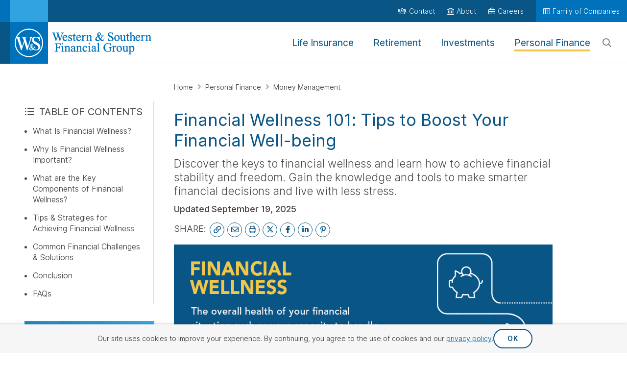

--- FILE ---
content_type: text/html; charset=utf-8
request_url: https://www.westernsouthern.com/personal-finance/financial-wellness
body_size: 60313
content:



<!DOCTYPE html>
<html lang="en" class="no-js ws-variable-fonts ws-critical-css">
<head>
    <meta charset="utf-8" />
    <meta http-equiv="X-UA-Compatible" content="IE=edge">
    <meta http-equiv="Content-type" content="text/html; charset=utf-8">
    <meta content="width=device-width, initial-scale=1.0" name="viewport" />
    <meta name="format-detection" content="telephone=no" />

                <link rel="preconnect" href="https://www.googletagmanager.com">

    <script>
        // Function to check if the browser is Chromium-based
        function isChromium() {
            return HTMLScriptElement.supports && HTMLScriptElement.supports("speculationrules")
        }

        if (isChromium()) {
            // Use Speculation Rules for Chromium-based browsers
            const script = document.createElement('script');
            script.type = 'speculationrules';
            script.text = JSON.stringify({
                "prefetch": [
                    {
                        "source": "document",
                        "where": {
                            "href_matches": [
                                "/*"
                            ]
                        },
                        "eagerness": "conservative"
                    }
                ],
                "prerender": [
                    {
                        "source": "document",
                        "where": {
                            "href_matches": [
                                "/*"
                            ]
                        },
                        "eagerness": "conservative"
                    }
                ]
            });
            document.head.appendChild(script);
        };
    </script>

    
        <script type="text/javascript">
            !(function (cfg) { function e() { cfg.onInit && cfg.onInit(i) } var S, u, D, t, n, i, C = window, x = document, w = C.location, I = "script", b = "ingestionendpoint", E = "disableExceptionTracking", A = "ai.device."; "instrumentationKey"[S = "toLowerCase"](), u = "crossOrigin", D = "POST", t = "appInsightsSDK", n = cfg.name || "appInsights", (cfg.name || C[t]) && (C[t] = n), i = C[n] || function (l) { var d = !1, g = !1, f = { initialize: !0, queue: [], sv: "7", version: 2, config: l }; function m(e, t) { var n = {}, i = "Browser"; function a(e) { e = "" + e; return 1 === e.length ? "0" + e : e } return n[A + "id"] = i[S](), n[A + "type"] = i, n["ai.operation.name"] = w && w.pathname || "_unknown_", n["ai.internal.sdkVersion"] = "javascript:snippet_" + (f.sv || f.version), { time: (i = new Date).getUTCFullYear() + "-" + a(1 + i.getUTCMonth()) + "-" + a(i.getUTCDate()) + "T" + a(i.getUTCHours()) + ":" + a(i.getUTCMinutes()) + ":" + a(i.getUTCSeconds()) + "." + (i.getUTCMilliseconds() / 1e3).toFixed(3).slice(2, 5) + "Z", iKey: e, name: "Microsoft.ApplicationInsights." + e.replace(/-/g, "") + "." + t, sampleRate: 100, tags: n, data: { baseData: { ver: 2 } }, ver: 4, seq: "1", aiDataContract: undefined } } var h = -1, v = 0, y = ["js.monitor.azure.com", "js.cdn.applicationinsights.io", "js.cdn.monitor.azure.com", "js0.cdn.applicationinsights.io", "js0.cdn.monitor.azure.com", "js2.cdn.applicationinsights.io", "js2.cdn.monitor.azure.com", "az416426.vo.msecnd.net"], k = l.url || cfg.src; if (k) { if ((n = navigator) && (~(n = (n.userAgent || "").toLowerCase()).indexOf("msie") || ~n.indexOf("trident/")) && ~k.indexOf("ai.3") && (k = k.replace(/(\/)(ai\.3\.)([^\d]*)$/, function (e, t, n) { return t + "ai.2" + n })), !1 !== cfg.cr) for (var e = 0; e < y.length; e++)if (0 < k.indexOf(y[e])) { h = e; break } var i = function (e) { var a, t, n, i, o, r, s, c, p, u; f.queue = [], g || (0 <= h && v + 1 < y.length ? (a = (h + v + 1) % y.length, T(k.replace(/^(.*\/\/)([\w\.]*)(\/.*)$/, function (e, t, n, i) { return t + y[a] + i })), v += 1) : (d = g = !0, o = k, c = (p = function () { var e, t = {}, n = l.connectionString; if (n) for (var i = n.split(";"), a = 0; a < i.length; a++) { var o = i[a].split("="); 2 === o.length && (t[o[0][S]()] = o[1]) } return t[b] || (e = (n = t.endpointsuffix) ? t.location : null, t[b] = "https://" + (e ? e + "." : "") + "dc." + (n || "services.visualstudio.com")), t }()).instrumentationkey || l.instrumentationKey || "", p = (p = p[b]) ? p + "/v2/track" : l.endpointUrl, (u = []).push((t = "SDK LOAD Failure: Failed to load Application Insights SDK script (See stack for details)", n = o, r = p, (s = (i = m(c, "Exception")).data).baseType = "ExceptionData", s.baseData.exceptions = [{ typeName: "SDKLoadFailed", message: t.replace(/\./g, "-"), hasFullStack: !1, stack: t + "\nSnippet failed to load [" + n + "] -- Telemetry is disabled\nHelp Link: https://go.microsoft.com/fwlink/?linkid=2128109\nHost: " + (w && w.pathname || "_unknown_") + "\nEndpoint: " + r, parsedStack: [] }], i)), u.push((s = o, t = p, (r = (n = m(c, "Message")).data).baseType = "MessageData", (i = r.baseData).message = 'AI (Internal): 99 message:"' + ("SDK LOAD Failure: Failed to load Application Insights SDK script (See stack for details) (" + s + ")").replace(/\"/g, "") + '"', i.properties = { endpoint: t }, n)), o = u, c = p, JSON && ((r = C.fetch) && !cfg.useXhr ? r(c, { method: D, body: JSON.stringify(o), mode: "cors" }) : XMLHttpRequest && ((s = new XMLHttpRequest).open(D, c), s.setRequestHeader("Content-type", "application/json"), s.send(JSON.stringify(o)))))) }, a = function (e, t) { g || setTimeout(function () { !t && f.core || i() }, 500), d = !1 }, T = function (e) { var n = x.createElement(I), e = (n.src = e, cfg[u]); return !e && "" !== e || "undefined" == n[u] || (n[u] = e), n.onload = a, n.onerror = i, n.onreadystatechange = function (e, t) { "loaded" !== n.readyState && "complete" !== n.readyState || a(0, t) }, cfg.ld && cfg.ld < 0 ? x.getElementsByTagName("head")[0].appendChild(n) : setTimeout(function () { x.getElementsByTagName(I)[0].parentNode.appendChild(n) }, cfg.ld || 0), n }; T(k) } try { f.cookie = x.cookie } catch (p) { } function t(e) { for (; e.length;)!function (t) { f[t] = function () { var e = arguments; d || f.queue.push(function () { f[t].apply(f, e) }) } }(e.pop()) } var r, s, n = "track", o = "TrackPage", c = "TrackEvent", n = (t([n + "Event", n + "PageView", n + "Exception", n + "Trace", n + "DependencyData", n + "Metric", n + "PageViewPerformance", "start" + o, "stop" + o, "start" + c, "stop" + c, "addTelemetryInitializer", "setAuthenticatedUserContext", "clearAuthenticatedUserContext", "flush"]), f.SeverityLevel = { Verbose: 0, Information: 1, Warning: 2, Error: 3, Critical: 4 }, (l.extensionConfig || {}).ApplicationInsightsAnalytics || {}); return !0 !== l[E] && !0 !== n[E] && (t(["_" + (r = "onerror")]), s = C[r], C[r] = function (e, t, n, i, a) { var o = s && s(e, t, n, i, a); return !0 !== o && f["_" + r]({ message: e, url: t, lineNumber: n, columnNumber: i, error: a, evt: C.event }), o }, l.autoExceptionInstrumented = !0), f }(cfg.cfg), (C[n] = i).queue && 0 === i.queue.length ? (i.queue.push(e), i.trackPageView({})) : e(); })({
                src: "https://js.monitor.azure.com/scripts/b/ai.3.gbl.min.js",
                // name: "appInsights",
                // ld: 0,
                // useXhr: 1,
                crossOrigin: "anonymous",
                // onInit: null,
                // cr: 0,
                cfg: { // Application Insights Configuration
                    connectionString: "InstrumentationKey=644b8efa-a802-441c-bae9-c9c5f53e7149;IngestionEndpoint=https://eastus-8.in.applicationinsights.azure.com/;LiveEndpoint=https://eastus.livediagnostics.monitor.azure.com/"
                }
            });
        </script>

    <script>
    function ws_onCssLoad(n){n.onload=null;n.media="all"}ws_cssAndJsServerUrl="",function(){function r(){var r,u,i;if("performance"in window&&(r=performance.getEntriesByName(window.location),r.length)){for(u=performance.now()-r[0].requestStart,i=0;i<n.length;i++)if(u<=n[i].responseTime){t(n[i]);return}t(n[2]);return}t(n[0])}function t(n){document.documentElement.dataset.wsConnectionQuality=n.name}document.documentElement.classList.remove("no-js");try{var n=[{name:"good",responseTime:"1200"},{name:"fair",responseTime:"1500"},{name:"poor",responseTime:"1800"}];r()}catch(i){console.error(i);t(n[0])}}()
    </script>

    <!-- placeholder: HeadTop --><!--START : /Views/WesternSouthern/Insights/_ClusteredArticlePreloadImage.cshtml-->
        <link rel="preload" fetchpriority="high" importance="high" href="/-/media/financial-wellness-definition-lg.png?rev=7f618241a96f49ada438f03845aaf7f9&amp;hash=D0C666231D1EC0387A474A91EA338238" as="image">
        <link rel="preload" fetchpriority="high" importance="high" href="/-/media/financial-wellness-definition-sm.png?rev=0fa6480a36444f33846b3e63076c37f8&amp;hash=A3CB0EE6CBCB9C345F79505FB06DE9F6" as="image">
<!--END : /Views/WesternSouthern/Insights/_ClusteredArticlePreloadImage.cshtml-->
<!-- /place_holder: HeadTop -->
    <!-- placeholder: Analytics -->        <!-- Google Tag Manager -->
<script>
document.addEventListener('WsScriptBundleLoaded', function () {
(function(w,d,s,l,i){w[l]=w[l]||[];w[l].push({'gtm.start':
new Date().getTime(),event:'gtm.js'});var f=d.getElementsByTagName(s)[0],
j=d.createElement(s),dl=l!='dataLayer'?'&l='+l:'';j.async=true;j.src=
'https://www.googletagmanager.com/gtm.js?id='+i+dl;f.parentNode.insertBefore(j,f);
})(window,document,'script','dataLayer','GTM-KTQS585');
});
</script>        <!-- End Google Tag Manager -->
        <!-- Hotjar Tracking Code -->
<!-- Hotjar Tracking Code --> <script> (function(h,o,t,j,a,r){ h.hj=h.hj||function(){(h.hj.q=h.hj.q||[]).push(arguments)}; h._hjSettings={hjid:2703833,hjsv:6}; a=o.getElementsByTagName('head')[0]; r=o.createElement('script');r.async=1; r.src=t+h._hjSettings.hjid+j+h._hjSettings.hjsv; a.appendChild(r); })(window,document,'https://static.hotjar.com/c/hotjar-','.js?sv='); </script>        <!-- End Hotjar Tracking Code -->
<!-- /place_holder: Analytics -->
    
    <!-- placeholder: Metadata --><title>Financial Wellness: Tips to Boost Your Financial Well-being</title>
    <meta name="description" content="Learn how to achieve financial wellness with our comprehensive guide! Boost your financial security and live a stress-free life. Click to learn more!" />
<meta property="og:title" content="Financial Wellness: Tips to Boost Your Financial Well-being" />
<meta property="og:type" content="article" />
<meta property="og:url" content="https://www.westernsouthern.com/personal-finance/financial-wellness" />
<meta property="og:image" content="https://www.westernsouthern.com/-/media/feature/westernsouthern/metadata/social-share-images/confident-bankers-looking-to-review-financial-wellness-social.jpg?rev=5c9f3aa181224e5d95f7fbc47ed056ba" />
<meta property="og:description" content="Learn how to achieve financial wellness with our comprehensive guide! Boost your financial security and live a stress-free life. Click to learn more!" />
<meta name="twitter:card" content="summary_large_image" />
<meta name="twitter:title" content="Financial Wellness: Tips to Boost Your Financial Well-being" />
<meta name="twitter:description" content="Learn how to achieve financial wellness with our comprehensive guide! Boost your financial security and live a stress-free life. Click to learn more!" />
<meta name="twitter:url" content="https://www.westernsouthern.com/personal-finance/financial-wellness" />
<meta name="twitter:image" content="https://www.westernsouthern.com/-/media/feature/westernsouthern/metadata/social-share-images/confident-bankers-looking-to-review-financial-wellness-social.jpg?rev=5c9f3aa181224e5d95f7fbc47ed056ba" />


    <link rel="canonical" href="https://www.westernsouthern.com/personal-finance/financial-wellness" />
    <link rel="apple-touch-icon"  sizes="152x152" href="/-/media/project/westernsouthern/images/wsfg/icons/apple-touch-icon-152x152.png?rev=9c4a746a54cb47358adccc962d95142f">
    <link rel="apple-touch-icon"  sizes="180x180" href="/-/media/project/westernsouthern/images/wsfg/icons/apple-touch-icon-180x180.png?rev=733652142cf44a17a6639975abd78da9">
    <link rel="icon"  type="image/png" sizes="32x32" href="/-/media/project/westernsouthern/images/wsfg/icons/favicon-32x32.png?rev=1189501105934ee3aea14db4b8d20298">
    <link rel="icon"  sizes="192x192" href="/-/media/project/westernsouthern/images/wsfg/icons/android-chrome-192x192.png?rev=82543e7bf3f742458e03335aeab1c853">

<link rel="mask-icon" href="/-/media/project/westernsouthern/images/wsfg/icons/safari-pinned-tab.svg?rev=238a569f5cd74ea4bd6fb0b65f6c1158" color="#0072bc">
<link rel="shortcut icon" href="/-/media/project/westernsouthern/images/wsfg/icons/favicon.ico?rev=abe27ccba21e44bc8983205526ccd9cf">
<link rel="manifest" href="/-/media/project/westernsouthern/browsersettings/wsfg/manifest.json?rev=e2bf9229bbdf4760a6600d44b824c148">
<meta name="msapplication-config" content="/-/media/project/westernsouthern/browsersettings/wsfg/browserconfig.xml?rev=8518ab1de32f4b03a995375315b7d9fb" />
<meta name="msapplication-TileColor" content="#ffffff" />
<meta name="theme-color" content="#ffffff">
<!-- /place_holder: Metadata -->
    <!-- placeholder: StructuredData --><!-- /place_holder: StructuredData -->

        <script nomodule src="/vendors/fg-loadcss/cssrelpreload.min.js"></script>


        <style>
            @charset "UTF-8";.ws-authored-content h2>a:not(.ws-btn):only-child{display:inline-block}.ws-authored-content--size_sm,.ws-authored-content--size_xs{font-size:1.2rem;line-height:1.833em}.ws-authored-content h2:not(.ws-heading--not-underlined):after{background-image:linear-gradient(90deg,#0072bc,#30a4e0);content:"";display:block;height:4px;margin-bottom:25px;margin-top:10px;width:120px;width:100px}.ws-authored-content h2:not(.ws-heading--not-underlined)[style*="text-align: center"]:after{margin-left:auto;margin-right:auto}@media (min-width:992px){.d-md-none{display:none!important}}.ws-authored-content ol,.ws-authored-content ul{margin:0 0 25px}.ws-authored-content ul:last-child{margin-bottom:0}@media (min-width:992px){.d-md-block{display:block!important}}.ws-section__item--theme_gray{background:#f6f6f6;color:#484848}.ws-section__item--margin-top_off{margin-top:0}.ws-section__item--margin-bottom_md{margin-bottom:25px}.ws-section__item--padding-horizontal_off{padding-left:0;padding-right:0}.ws-video{display:block;position:relative}.ws-video__image{width:100%}.ws-inline-video-container{background-color:#000;margin-bottom:25px}.ws-inline-video-container:not(.ws-inline-video-container--vertical) .ws-video__inline-image-wrapper{margin-left:-25px;margin-right:-25px;margin-top:-20px;padding-top:calc(56.25% + 28.125px);position:relative}.ws-inline-video-container:not(.ws-inline-video-container--vertical) .ws-video__inline-image-wrapper .ws-video__image{margin-bottom:0;max-height:100%;object-fit:contain;padding-left:25px;padding-right:25px;position:absolute;top:50%;transform:translateY(-50%);width:100%!important}@media (min-width:768px){.ws-inline-video-container:not(.ws-inline-video-container--vertical) .ws-video__inline-image-wrapper{margin-left:-50px;margin-right:-50px;margin-top:-40px;padding-top:calc(56.25% + 56.25px)}.ws-inline-video-container:not(.ws-inline-video-container--vertical) .ws-video__inline-image-wrapper .ws-video__image{padding-left:50px;padding-right:50px}}@media (min-width:992px){.ws-inline-video-container:not(.ws-inline-video-container--vertical) .ws-video__inline-image-wrapper{margin-left:0;margin-right:0;margin-top:0;padding-top:56.25%}.ws-inline-video-container:not(.ws-inline-video-container--vertical) .ws-video__inline-image-wrapper .ws-video__image{padding-left:0;padding-right:0}}.ws-video__icon{border:6px solid #fff;border-radius:50%;box-shadow:0 1px 4px 0 rgba(0,0,0,.5);height:120px;left:50%;opacity:.7;position:absolute;top:50%;transform:translateX(-50%) translateY(-50%) scale(1);width:120px}.ws-video__icon:before{border-bottom:25px solid transparent;border-left:40px solid #fff;border-top:25px solid transparent;content:"";filter:drop-shadow(0 1px 4px rgba(0,0,0,.5));height:0;left:50%;position:absolute;top:50%;transform:translateX(-35%) translateY(-50%);width:0}.ws-cta-block__wrapper.ws-cta-block__wrapper--text-only .ws-cta-block__content{text-align:center}.ws-cta-block__content{flex-grow:1;margin:25px 40px 40px;text-align:center}@media (min-width:992px){.ws-cta-block__content{margin:25px 50px;text-align:left}}.ws-cta-block__content .ws-cta-block__content-message{color:#484848}@media (min-width:992px){.ws-cta-block--layout_article .ws-cta-block__content{margin:25px 40px 40px;text-align:center}}@media (min-width:1200px){.ws-cta-block--layout_article .ws-cta-block__content{margin:25px 50px;text-align:left}}.ws-accordion__details:not(.ws-accordion__details--theme_megamenu){display:block}.ws-accordion__details--vertical-padding{padding-bottom:25px}@media (min-width:992px){.col-md-3{flex:0 0 auto;width:25%}.col-md-6{flex:0 0 auto;width:50%}.col-md-8{flex:0 0 auto;width:66.66666667%}.col-md-9{flex:0 0 auto;width:75%}}:root{--bs-blue:#0d6efd;--bs-indigo:#6610f2;--bs-purple:#6f42c1;--bs-pink:#d63384;--bs-red:#dc3545;--bs-orange:#fd7e14;--bs-yellow:#ffc107;--bs-green:#198754;--bs-teal:#20c997;--bs-cyan:#0dcaf0;--bs-black:#000;--bs-white:#fff;--bs-gray:#6c757d;--bs-gray-dark:#343a40;--bs-gray-100:#f8f9fa;--bs-gray-200:#e9ecef;--bs-gray-300:#dee2e6;--bs-gray-400:#ced4da;--bs-gray-500:#adb5bd;--bs-gray-600:#6c757d;--bs-gray-700:#495057;--bs-gray-800:#343a40;--bs-gray-900:#212529;--bs-primary:#0072bc;--bs-secondary:#f06c33;--bs-success:#00ae00;--bs-info:#0dcaf0;--bs-warning:#ffc107;--bs-danger:#dc3545;--bs-light:#dedede;--bs-dark:#949494;--bs-primary-rgb:0,114,188;--bs-secondary-rgb:240,108,51;--bs-success-rgb:0,174,0;--bs-info-rgb:13,202,240;--bs-warning-rgb:255,193,7;--bs-danger-rgb:220,53,69;--bs-light-rgb:222,222,222;--bs-dark-rgb:148,148,148;--bs-primary-text-emphasis:#002e4b;--bs-secondary-text-emphasis:#602b14;--bs-success-text-emphasis:#004600;--bs-info-text-emphasis:#055160;--bs-warning-text-emphasis:#664d03;--bs-danger-text-emphasis:#58151c;--bs-light-text-emphasis:#495057;--bs-dark-text-emphasis:#495057;--bs-primary-bg-subtle:#cce3f2;--bs-secondary-bg-subtle:#fce2d6;--bs-success-bg-subtle:#ccefcc;--bs-info-bg-subtle:#cff4fc;--bs-warning-bg-subtle:#fff3cd;--bs-danger-bg-subtle:#f8d7da;--bs-light-bg-subtle:#fcfcfd;--bs-dark-bg-subtle:#ced4da;--bs-primary-border-subtle:#99c7e4;--bs-secondary-border-subtle:#f9c4ad;--bs-success-border-subtle:#99df99;--bs-info-border-subtle:#9eeaf9;--bs-warning-border-subtle:#ffe69c;--bs-danger-border-subtle:#f1aeb5;--bs-light-border-subtle:#e9ecef;--bs-dark-border-subtle:#adb5bd;--bs-white-rgb:255,255,255;--bs-black-rgb:0,0,0;--bs-font-sans-serif:system-ui,-apple-system,"Segoe UI",Roboto,"Helvetica Neue","Noto Sans","Liberation Sans",Arial,sans-serif,"Apple Color Emoji","Segoe UI Emoji","Segoe UI Symbol","Noto Color Emoji";--bs-font-monospace:SFMono-Regular,Menlo,Monaco,Consolas,"Liberation Mono","Courier New",monospace;--bs-gradient:linear-gradient(180deg,hsla(0,0%,100%,.15),hsla(0,0%,100%,0));--bs-body-font-family:sans-serif;--bs-body-font-size:1rem;--bs-body-font-weight:400;--bs-body-line-height:1.5;--bs-body-color:#212529;--bs-body-color-rgb:33,37,41;--bs-body-bg:#fff;--bs-body-bg-rgb:255,255,255;--bs-emphasis-color:#000;--bs-emphasis-color-rgb:0,0,0;--bs-secondary-color:rgba(33,37,41,.75);--bs-secondary-color-rgb:33,37,41;--bs-secondary-bg:#e9ecef;--bs-secondary-bg-rgb:233,236,239;--bs-tertiary-color:rgba(33,37,41,.5);--bs-tertiary-color-rgb:33,37,41;--bs-tertiary-bg:#f8f9fa;--bs-tertiary-bg-rgb:248,249,250;--bs-heading-color:inherit;--bs-link-color:#0072bc;--bs-link-color-rgb:0,114,188;--bs-link-decoration:underline;--bs-link-hover-color:#005b96;--bs-link-hover-color-rgb:0,91,150;--bs-code-color:#d63384;--bs-highlight-color:#212529;--bs-highlight-bg:#fff3cd;--bs-border-width:1px;--bs-border-style:solid;--bs-border-color:#dee2e6;--bs-border-color-translucent:rgba(0,0,0,.175);--bs-border-radius:0.375rem;--bs-border-radius-sm:0.25rem;--bs-border-radius-lg:0.5rem;--bs-border-radius-xl:1rem;--bs-border-radius-xxl:2rem;--bs-border-radius-2xl:var(--bs-border-radius-xxl);--bs-border-radius-pill:50rem;--bs-box-shadow:0 0.5rem 1rem rgba(0,0,0,.15);--bs-box-shadow-sm:0 0.125rem 0.25rem rgba(0,0,0,.075);--bs-box-shadow-lg:0 1rem 3rem rgba(0,0,0,.175);--bs-box-shadow-inset:inset 0 1px 2px rgba(0,0,0,.075);--bs-focus-ring-width:0.25rem;--bs-focus-ring-opacity:0.25;--bs-focus-ring-color:rgba(0,114,188,.25);--bs-form-valid-color:#00ae00;--bs-form-valid-border-color:#00ae00;--bs-form-invalid-color:#dc3545;--bs-form-invalid-border-color:#dc3545;--bs-breakpoint-xs:0;--bs-breakpoint-sm:768px;--bs-breakpoint-md:992px;--bs-breakpoint-lg:1200px;--bs-breakpoint-xl:1400px}.row{--bs-gutter-x:1.5rem;--bs-gutter-y:0;display:flex;flex-wrap:wrap;margin-left:calc(var(--bs-gutter-x)*-.5);margin-right:calc(var(--bs-gutter-x)*-.5);margin-top:calc(var(--bs-gutter-y)*-1)}.row>*{flex-shrink:0;margin-top:var(--bs-gutter-y);max-width:100%;padding-left:calc(var(--bs-gutter-x)*.5);padding-right:calc(var(--bs-gutter-x)*.5);width:100%}.col-6{flex:0 0 auto;width:50%}.col-12{flex:0 0 auto;width:100%}@media (min-width:768px){.col-sm-6{flex:0 0 auto;width:50%}}@media (min-width:992px){.col-md-1{flex:0 0 auto;width:8.33333333%}.col-md-3{flex:0 0 auto;width:25%}.col-md-6{flex:0 0 auto;width:50%}.col-md-8{flex:0 0 auto;width:66.66666667%}.col-md-9{flex:0 0 auto;width:75%}}.nav-link{background:none;border:0;color:var(--bs-nav-link-color);display:block;font-size:var(--bs-nav-link-font-size);font-weight:var(--bs-nav-link-font-weight);padding:var(--bs-nav-link-padding-y) var(--bs-nav-link-padding-x);text-decoration:none}*,:after,:before{box-sizing:border-box}@media (prefers-reduced-motion:no-preference){:root{scroll-behavior:smooth}}body{background-color:var(--bs-body-bg);color:var(--bs-body-color);font-family:var(--bs-body-font-family);font-size:var(--bs-body-font-size);font-weight:var(--bs-body-font-weight);line-height:var(--bs-body-line-height);margin:0;text-align:var(--bs-body-text-align)}h1,h2{color:var(--bs-heading-color);font-weight:500;line-height:1.2;margin-bottom:.5rem;margin-top:0}h1{font-size:calc(1.375rem + 1.5vw)}@media (min-width:1200px){h1{font-size:2.5rem}}h2{font-size:calc(1.325rem + .9vw)}@media (min-width:1200px){h2{font-size:2rem}}p{margin-bottom:1rem}ol,ul{margin-bottom:1rem;margin-top:0;padding-left:2rem}ul ul{margin-bottom:0}strong{font-weight:bolder}sup{font-size:.75em;line-height:0;position:relative;top:-.5em;vertical-align:baseline}a{color:rgba(var(--bs-link-color-rgb),var(--bs-link-opacity,1))}img{vertical-align:middle}label{display:inline-block}button{border-radius:0}button,input{font-family:inherit;font-size:inherit;line-height:inherit}button{text-transform:none}::-webkit-datetime-edit-day-field,::-webkit-datetime-edit-fields-wrapper,::-webkit-datetime-edit-hour-field,::-webkit-datetime-edit-minute,::-webkit-datetime-edit-month-field,::-webkit-datetime-edit-text,::-webkit-datetime-edit-year-field{padding:0}::-webkit-inner-spin-button{height:auto}::-webkit-color-swatch-wrapper{padding:0}::file-selector-button{font:inherit}iframe{border:0}summary{display:list-item}.d-block{display:block!important}.d-none{display:none!important}@media (min-width:992px){.d-md-block{display:block!important}.d-md-none{display:none!important}}:host,:root{--fa-font-solid:normal 900 1em/1 "Font Awesome 6 Pro"}@font-face{font-display:block;font-family:Font Awesome\ 6 Pro;font-style:normal;font-weight:900;src:url(/vendors/fontawesome-pro-6.7.2-web/webfonts/fa-solid-900.woff2) format("woff2"),url(/vendors/fontawesome-pro-6.7.2-web/webfonts/fa-solid-900.ttf) format("truetype")}.fa-solid,.fas{font-weight:900}:host,:root{--fa-font-regular:normal 400 1em/1 "Font Awesome 6 Pro"}@font-face{font-display:block;font-family:Font Awesome\ 6 Pro;font-style:normal;font-weight:400;src:url(/vendors/fontawesome-pro-6.7.2-web/webfonts/fa-regular-400.woff2) format("woff2"),url(/vendors/fontawesome-pro-6.7.2-web/webfonts/fa-regular-400.ttf) format("truetype")}.fa-regular{font-weight:400}:host,:root{--fa-style-family-classic:"Font Awesome 6 Pro";--fa-font-light:normal 300 1em/1 "Font Awesome 6 Pro"}@font-face{font-display:block;font-family:Font Awesome\ 6 Pro;font-style:normal;font-weight:300;src:url(/vendors/fontawesome-pro-6.7.2-web/webfonts/fa-light-300.woff2) format("woff2"),url(/vendors/fontawesome-pro-6.7.2-web/webfonts/fa-light-300.ttf) format("truetype")}.fa-light,.fal{font-weight:300}:host,:root{--fa-style-family-brands:"Font Awesome 6 Brands";--fa-font-brands:normal 400 1em/1 "Font Awesome 6 Brands"}@font-face{font-display:block;font-family:Font Awesome\ 6 Brands;font-style:normal;font-weight:400;src:url(/vendors/fontawesome-pro-6.7.2-web/webfonts/fa-brands-400.woff2) format("woff2"),url(/vendors/fontawesome-pro-6.7.2-web/webfonts/fa-brands-400.ttf) format("truetype")}.fa-brands{font-weight:400}.fa-linkedin-in{--fa:"\f0e1"}.fa-facebook-f{--fa:"\f39e"}.fa-x-twitter{--fa:"\e61b"}.fa-pinterest-p{--fa:"\f231"}.fa-brands,.fa-light,.fa-regular,.fa-solid,.fal,.fas{display:var(--fa-display,inline-block);font-style:normal;line-height:1}.fa-brands:before,.fa-light:before,.fa-regular:before,.fa-solid:before,.fal:before,.fas:before{content:var(--fa)}.fa-light,.fa-regular,.fa-solid,.fal,.fas{font-family:Font Awesome\ 6 Pro}.fa-brands{font-family:Font Awesome\ 6 Brands}.fa-5x{font-size:5em}.fa-users{--fa:"\f0c0";--fa--fa:"\f0c0\f0c0"}.fa-umbrella-beach{--fa:"\f5ca";--fa--fa:"\f5ca\f5ca"}.fa-chart-pie-alt{--fa:"\f64e";--fa--fa:"\f64e\f64e"}.fa-chart-bar{--fa:"\f080";--fa--fa:"\f080\f080"}.fa-check-circle{--fa:"\f058";--fa--fa:"\f058\f058"}.fa-newspaper{--fa:"\f1ea";--fa--fa:"\f1ea\f1ea"}.fa-arrow-right{--fa:"\f061";--fa--fa:"\f061\f061"}.fa-heart{--fa:"\f004";--fa--fa:"\f004\f004"}.fa-table-cells{--fa:"\f00a";--fa--fa:"\f00a\f00a"}.fa-envelope{--fa:"\f0e0";--fa--fa:"\f0e0\f0e0"}.fa-landmark{--fa:"\f66f";--fa--fa:"\f66f\f66f"}.fa-calculator{--fa:"\f1ec";--fa--fa:"\f1ec\f1ec"}.fa-link{--fa:"\f0c1";--fa--fa:"\f0c1\f0c1"}.fa-magnifying-glass{--fa:"\f002";--fa--fa:"\f002\f002"}.fa-list-ul{--fa:"\f0ca";--fa--fa:"\f0ca\f0ca"}.fa-book{--fa:"\f02d";--fa--fa:"\f02d\f02d"}.fa-briefcase{--fa:"\f0b1";--fa--fa:"\f0b1\f0b1"}.fa-print{--fa:"\f02f";--fa--fa:"\f02f\f02f"}body{line-height:1.42857143;overflow-x:hidden;position:relative}h1,h2{margin:0}p{margin-top:0}p:last-child{margin-bottom:0}ol,ul{margin-top:15px}label{font-weight:inherit;margin-bottom:0}button{background:none;border:none;color:inherit;padding:0;text-decoration:none}button,input{font:inherit;margin:0}input[type=tel]{appearance:none}a{text-decoration:none}a:after,a:before{display:inline-block;text-decoration:underline;text-decoration:none}button:after,button:before{display:inline-block;text-decoration:underline;text-decoration:none}strong{font-weight:700;font-weight:var(--font-weight-bold)}html:not(.no-js):not([data-ws-connection-quality=good]) [data-ws-connection-quality-threshold=good]:not(.ws-article__body).ws-connection-quality--visibility_hidden,html:not(.no-js):not([data-ws-connection-quality=good]):not([data-ws-connection-quality=fair]) [data-ws-connection-quality-threshold=fair]:not(.ws-article__body).ws-connection-quality--visibility_hidden,html:not(.no-js):not([data-ws-connection-quality]) :not(.ws-article__body).ws-connection-quality--visibility_hidden{visibility:hidden}html:not(.no-js):not([data-ws-connection-quality=good]) [data-ws-connection-quality-threshold=good]:not(.ws-article__body):not(.ws-connection-quality--visibility_hidden)[data-ws-connection-quality-threshold],html:not(.no-js):not([data-ws-connection-quality=good]):not([data-ws-connection-quality=fair]) [data-ws-connection-quality-threshold=fair]:not(.ws-article__body):not(.ws-connection-quality--visibility_hidden)[data-ws-connection-quality-threshold],html:not(.no-js):not([data-ws-connection-quality]) :not(.ws-article__body):not(.ws-connection-quality--visibility_hidden)[data-ws-connection-quality-threshold]{display:none}@media (prefers-reduced-motion:no-preference){:root{scroll-behavior:auto}}:root{--font-family-open-sans:Open Sans,Helvetica,Tahoma,sans-serif;--font-family-roboto:Roboto,Helvetica,Tahoma,sans-serif;--font-family-georgia-serif:Georgia,Times New Roman,Times,serif;--font-weight-light:300;--font-weight-normal-body:400;--font-weight-normal-heading:400;--font-weight-medium:500;--font-weight-medium-bold:600;--font-weight-bold:700;--font-weight-extra-bold:900}.ws-variable-fonts{--font-family-open-sans:Helvetica,Tahoma,sans-serif;--font-family-roboto:Helvetica,Tahoma,sans-serif;--font-weight-normal-body:360;--font-weight-normal-heading:430;--font-weight-medium:520;--font-weight-medium-bold:560;--font-weight-bold:600}.ws-variable-fonts[data-ws-connection-quality=good]{--font-family-open-sans:"WS Variable",Helvetica,Tahoma,sans-serif;--font-family-roboto:"WS Variable",Helvetica,Tahoma,sans-serif}.ws-section{margin:0 auto;max-width:1920px;width:100%}.ws-section__item{padding:50px 25px;position:relative}@media (min-width:768px){.ws-section__item{padding:50px}}@media (min-width:1500px){.ws-section__item{padding:50px calc(50% - 700px)}}.ws-section__item--theme_dark-solid{background-color:#095586;color:#fff}.ws-section__item--padding-vertical_off{padding-bottom:0;padding-top:0}.ws-btn{background:#cb4e05;border:2px solid #cb4e05;border-radius:50px;display:inline-block;font-family:Roboto,Helvetica,Tahoma,sans-serif;font-family:var(--font-family-roboto);font-size:1.4rem;font-weight:700;font-weight:var(--font-weight-bold);letter-spacing:.5px;line-height:1.4em;min-width:160px;padding:11px;position:relative;text-align:center;text-transform:uppercase;vertical-align:middle;z-index:0}.ws-btn,.ws-btn:visited{color:#fff;text-decoration:none}.ws-btn.ws-btn--theme_light,.ws-btn.ws-btn--theme_light:visited{background-color:#fff;border-color:#095586;color:#095586}.ws-btn[class*=ws-btn--theme_custom]{background:var(--btn-bg-color);border:2px solid var(--btn-border-color)}.ws-btn[class*=ws-btn--theme_custom],.ws-btn[class*=ws-btn--theme_custom]:visited{color:var(--btn-text-color);text-decoration:none}@media (min-width:1200px){.ws-btn{min-width:205px}}.ws-btn--secondary,.ws-btn--secondary:visited{background-color:transparent;border:2px solid #095586;color:#095586}.ws-btn--inline-wrapper{margin-bottom:-25px}@media (min-width:480px){.ws-btn--inline-wrapper{align-items:center;display:flex;flex-wrap:wrap;margin-left:-12.5px;margin-right:-12.5px}}.ws-btn--inline{margin-bottom:25px;width:100%}@media (min-width:480px){.ws-btn--inline{display:inline-block;margin-left:12.5px;margin-right:12.5px;width:auto}}.ws-btn--size_sm{line-height:1.75em;min-width:0;padding-bottom:6px;padding-top:6px;white-space:nowrap}.ws-btn-animation--shimmer{overflow:hidden;position:relative}.ws-btn-animation--shimmer:before{animation:shimmer 11s linear infinite;background:linear-gradient(90deg,transparent,hsla(0,0%,100%,.4),transparent);content:"";height:100%;left:0;position:absolute;top:0;transform:translateX(-100%) skewX(-20deg);width:50%}@keyframes shimmer{0%{transform:translateX(-100%) skewX(-20deg)}9.09%{transform:translateX(200%) skewX(-20deg)}to{transform:translateX(200%) skewX(-20deg)}}.ws-circular-image__image{height:auto;left:0;position:absolute;top:50%;transform:translate3d(0,-50%,0);width:100%}.ws-dialog{display:none;opacity:0}html:not(.ws-css-loaded) .ws-form__fields{visibility:hidden}.ws-full-width-image{overflow:hidden}@media (min-width:768px){.ws-full-width-image{display:block;width:100%}}.ws-full-width-image img{height:auto;width:100%}@media (min-width:768px){.ws-full-width-image img{left:50%;position:relative;transform:translateX(-50%);width:137.1428571429%}}@media (min-width:1400px){.ws-full-width-image img{width:1920px}}.ws-full-width-image.ws-full-width-image--aspect-ratio_fixed{display:block;position:relative}.ws-full-width-image.ws-full-width-image--aspect-ratio_fixed img{left:0;position:absolute;top:0}@media (min-width:768px){.ws-full-width-image.ws-full-width-image--aspect-ratio_fixed img{left:50%}}.ws-full-width-image.ws-full-width-image--max-width_container img{width:100%}.ws-hero--size_sm .ws-full-width-image--aspect-ratio_fixed{padding-bottom:48.2398956975%}@media (min-width:768px){.ws-hero--size_sm .ws-full-width-image--aspect-ratio_fixed{padding-bottom:30.0714285714%}}@media (min-width:1400px){.ws-hero--size_sm .ws-full-width-image--aspect-ratio_fixed{padding-bottom:421px}}@media (min-width:768px){.ws-hero--size_sm .ws-full-width-image--aspect-ratio_fixed.ws-full-width-image--max-width_container{padding-bottom:21.9270833333%}}@media (min-width:1400px){.ws-hero--size_sm .ws-full-width-image--aspect-ratio_fixed.ws-full-width-image--max-width_container{padding-bottom:21.9270833333%}}.ws-hero--size_md .ws-full-width-image--aspect-ratio_fixed{padding-bottom:58.6701434159%}@media (min-width:768px){.ws-hero--size_md .ws-full-width-image--aspect-ratio_fixed{padding-bottom:40%}}@media (min-width:1400px){.ws-hero--size_md .ws-full-width-image--aspect-ratio_fixed{padding-bottom:560px}}@media (min-width:768px){.ws-hero--size_md .ws-full-width-image--aspect-ratio_fixed.ws-full-width-image--max-width_container{padding-bottom:29.1666666667%}}@media (min-width:1400px){.ws-hero--size_md .ws-full-width-image--aspect-ratio_fixed.ws-full-width-image--max-width_container{padding-bottom:29.1666666667%}}.ws-icon:not(.lazyload){display:inline-block;font-family:Font Awesome\ 6 Brands,Font Awesome\ 6 Pro,Font Awesome\ 6 Pro Fallback!important;font-style:normal;font-weight:400;font-weight:300;line-height:1}.ws-authored-content img{display:block;margin-bottom:25px;margin-left:auto;margin-right:auto;max-width:100%}header~.ws-main-content{padding-top:71px}@media (min-width:992px){header~.ws-main-content{padding-top:131px}}.ws-banner--position_top~.ws-main-content,.ws-nav--simplified.ws-nav--no-top~.ws-banner--position_top~.ws-main-content{padding-top:0}.ws-body--minified-header:not(.ws-body--fixed-nav) .ws-main-content{padding-top:71px}@media (min-width:992px){.ws-body--minified-header:not(.ws-body--fixed-nav) .ws-main-content{padding-top:0}}.ws-rte-content--size_xs{font-size:1rem;line-height:1.8em}@media (min-width:768px){.ws-rte-content--size_xs{font-size:1.2rem;line-height:1.833em}}.ws-rte-placeholder-content{clear:both;margin-bottom:25px}.ws-clustered-table-of-contents~.ws-rte-placeholder-content{clear:none}body,html{color:#484848;font-family:Open Sans,Helvetica,Tahoma,sans-serif;font-family:var(--font-family-open-sans);font-size:10px;font-weight:400;font-weight:var(--font-weight-normal-body)}a{color:#0072bc}a:visited{color:#848}a{text-decoration:underline}a:visited{text-decoration:underline dotted}.ws-authored-content:after{clear:both;content:"";display:block}.ws-authored-content ol{margin:0 0 25px}.ws-authored-content p:not([class*=ws-margin-]){margin-bottom:25px}.ws-authored-content p:not([class*=ws-margin-]):last-child{margin-bottom:0}.ws-authored-content,.ws-authored-content li,.ws-authored-content p{font-size:1.6rem;line-height:1.75}.ws-authored-content--size_sm,.ws-authored-content--size_xs,.ws-authored-content--size_xs p{font-size:1.2rem;line-height:1.833em}@media (min-width:768px){.ws-authored-content--size_sm{font-size:1.4rem;line-height:1.857em}}.ws-paragraph--spaced:not(:first-child):before{content:"•";display:inline-block;margin:0 8px 0 5px}.ws-authored-content h2,.ws-heading{color:#095586;display:block;font-family:Roboto,Helvetica,Tahoma,sans-serif;font-family:var(--font-family-roboto);font-size:2.4rem;font-weight:400;font-weight:var(--font-weight-normal-heading);line-height:1.25em}@media (min-width:768px){.ws-authored-content h2,.ws-heading{font-size:2.8rem;line-height:1.25em}}.ws-heading--size_xl{font-size:3rem;line-height:1.25em}@media (min-width:768px){.ws-heading--size_xl{font-size:3.4rem;line-height:1.25em}}.ws-authored-content h2.ws-heading--not-underlined{margin-bottom:15px}.ws-body sup{font-size:.65em}.ws-article .ws-section__item--article-header{padding-bottom:0}.ws-article .ws-article-header .ws-article-header--padding_off{padding-top:0}.ws-article .ws-article__section--header{display:flex;flex-direction:column-reverse}.ws-article .ws-article__header:has(.ws-heading){margin-bottom:15px}@media (min-width:992px){.ws-article .ws-article__header:has(.ws-heading){margin-bottom:10px}}.ws-article .ws-minified-header-placeholder.sticky .ws-article__header,.ws-article .ws-minified-header.sticky .ws-article__header{align-items:center;display:flex;flex-direction:row-reverse}.ws-article .ws-minified-header-placeholder.sticky .ws-article__header .ws-article__heading,.ws-article .ws-minified-header.sticky .ws-article__header .ws-article__heading{flex-grow:1;margin-bottom:0}.ws-article .ws-minified-header-placeholder.sticky .ws-article__header .ws-heading,.ws-article .ws-minified-header.sticky .ws-article__header .ws-heading{overflow:hidden;text-overflow:ellipsis;white-space:nowrap}.ws-article .ws-minified-header-placeholder.sticky .ws-article__header .ws-minified-header__content,.ws-article .ws-minified-header.sticky .ws-article__header .ws-minified-header__content{white-space:nowrap}.ws-article .ws-minified-header-placeholder.sticky .ws-article__header .ws-megamenu__logo-icon--sticky-page-intro,.ws-article .ws-minified-header-placeholder.sticky .ws-article__header .ws-nav__logo-icon--sticky-page-intro,.ws-article .ws-minified-header.sticky .ws-article__header .ws-megamenu__logo-icon--sticky-page-intro,.ws-article .ws-minified-header.sticky .ws-article__header .ws-nav__logo-icon--sticky-page-intro{top:calc(50% - 10px)}@media (min-width:768px){.ws-article .ws-minified-header-placeholder.sticky .ws-article__header .ws-megamenu__logo-icon--sticky-page-intro,.ws-article .ws-minified-header-placeholder.sticky .ws-article__header .ws-nav__logo-icon--sticky-page-intro,.ws-article .ws-minified-header.sticky .ws-article__header .ws-megamenu__logo-icon--sticky-page-intro,.ws-article .ws-minified-header.sticky .ws-article__header .ws-nav__logo-icon--sticky-page-intro{top:calc(50% - 16px)}}.ws-article .ws-article__heading{padding-bottom:2px}.ws-article .ws-article__teaser.ws-authored-content{font-family:Roboto,Helvetica,Tahoma,sans-serif;font-family:var(--font-family-roboto);font-size:19px;font-weight:300;font-weight:var(--font-weight-light);line-height:1.05263;margin-bottom:10px}@media (min-width:992px){.ws-article .ws-article__teaser.ws-authored-content{font-size:2.25rem;line-height:1.25}}.ws-article .ws-article__header-author-name-group{font-size:1.2rem;line-height:1.833em;margin-bottom:10px}@media (min-width:768px){.ws-article .ws-article__header-author-name-group{font-size:1.4rem;line-height:1.857em}}.ws-article .ws-article__header-author-name{font-family:Roboto,Helvetica,Tahoma,sans-serif;font-family:var(--font-family-roboto);font-size:14px;font-weight:500;font-weight:var(--font-weight-medium)}@media (min-width:992px){.ws-article .ws-article__header-author-name{font-size:18px}}.ws-article .ws-article__sub-header-group{display:flex;flex-direction:column;justify-content:space-between}@media (min-width:992px){.ws-article .ws-article__sub-header-group{align-items:center;flex-direction:row}}.ws-article .ws-article__sub-header-group-item{margin-bottom:10px}@media (min-width:992px){.ws-article .ws-article__sub-header-group-item{margin-bottom:0}.ws-article .ws-article__header-share{margin-top:5px}}.ws-article .ws-article__image{margin:25px 0}.ws-article .ws-article__image .ws-full-width-image{padding-bottom:48.2398956975%}@media (min-width:768px){.ws-article .ws-article__image .ws-full-width-image{padding-bottom:30.0714285714%}}@media (min-width:1400px){.ws-article .ws-article__image .ws-full-width-image{padding-bottom:30.0714285714%}}.ws-article .ws-article__body{margin-top:15px;padding-top:0}.ws-article__featured-article .ws-article__featured-article-content .ws-article__featured-article-content__subheading .ws-article__header-author-name{font-family:Roboto,Helvetica,Tahoma,sans-serif;font-family:var(--font-family-roboto);font-size:14px;font-weight:500;font-weight:var(--font-weight-medium)}@media (min-width:992px){.ws-article__featured-article .ws-article__featured-article-content .ws-article__featured-article-content__subheading .ws-article__header-author-name{font-size:18px}}@media (max-width:991px){.ws-clustered-table-of-contents__col{display:none!important}}@media (min-width:992px){.ws-clustered-table-of-contents__col{align-items:flex-start}}.ws-clustered-article-breadcrumb{margin:0 -25px}@media (max-width:767px){.ws-clustered-article-breadcrumb .ws-section--breadcrumbs:before{left:-5px;right:-5px}}@media (min-width:768px){.ws-clustered-article-breadcrumb{margin:9px -50px}}@media (min-width:1500px){.ws-clustered-article-breadcrumb{margin:0}}.ws-section--breadcrumbs .ws-section__item{padding-bottom:10px;padding-top:10px}@media (min-width:768px){.ws-section--breadcrumbs .ws-section__item{padding-bottom:25px;padding-top:25px}}.ws-breadcrumbs{list-style:none;margin:0;padding:0}@media (max-width:767px){.ws-breadcrumbs{white-space:nowrap}.ws-breadcrumbs li:last-child{margin-right:50px}}.ws-breadcrumbs__item{color:#095586;display:inline-block;font-size:1.4rem;font-weight:600;font-weight:var(--font-weight-medium-bold);line-height:1.857em;word-wrap:break-word}.ws-breadcrumbs__item:after{color:#aeb0b5;content:"\f105";display:inline-block;font-family:Font Awesome\ 6 Pro,Font Awesome\ 6 Pro Fallback!important;font-size:1.6rem;font-style:normal;font-weight:400;font-weight:900;line-height:1;margin:0 5px;width:8px}.ws-breadcrumbs__item:last-child:after{display:none}.ws-breadcrumbs__link{font-weight:400;font-weight:var(--font-weight-normal-body)}.ws-breadcrumbs__link,.ws-breadcrumbs__link:visited{color:#484848;text-decoration:none}@media (max-width:767px){.ws-section--breadcrumbs{border-bottom:1px solid #dedede;margin-bottom:15px;overflow-x:auto}}@media (max-width:767px) and (hover:none){.ws-section--breadcrumbs{-ms-overflow-style:none;scrollbar-width:none}}@media (max-width:767px) and (hover:none){.ws-section--breadcrumbs::-webkit-scrollbar{display:none}}@media (max-width:767px){.ws-section--breadcrumbs:before{box-shadow:inset -120px 0 35px -77px #fff;content:" ";font-size:1.4rem;left:0;line-height:1.857em;padding:10px 0 9px;position:absolute;right:0;z-index:1}}.ws-content{max-width:100%}.ws-content__item{margin-bottom:25px}.ws-content__item:last-child{margin-bottom:0}.ws-content-block__category-accordion{position:static}.ws-content-block__category-accordion .ws-content-block__category-header{font-family:Roboto,Helvetica,Tahoma,sans-serif;font-family:var(--font-family-roboto)}.ws-content-block__category-accordion .ws-content-block__content{padding:0}@media (min-width:992px){.ws-content-block__category-accordion .ws-content-block__content{display:block}}.ws-content-block__category-accordion .ws-accordion__mobile-header--collapsible:after,.ws-content-block__category-accordion .ws-accordion__mobile-header--collapsible:before{float:left}@media (min-width:992px){.ws-content-block__category-accordion .ws-accordion__mobile-header--collapsible{display:none}}.ws-content-block__category-accordion.ws-content-block__category-accordion--megamenu .ws-content-block__category-header{font-size:22px;line-height:36px;margin:0;padding:15px;position:static}.ws-content-block__category-accordion.ws-content-block__category-accordion--megamenu .ws-content-block__category-header:after{display:none}.ws-content-block__category-accordion.ws-content-block__category-accordion--megamenu .ws-content-block__category-header .ws-content-block__header-content{display:flex;padding:0;width:100%}.ws-content-block__category-accordion.ws-content-block__category-accordion--megamenu .ws-content-block__category-header .ws-content-block__header-content i:not(.ws-accordion__custom-icon){line-height:36px}.ws-content-block__category-accordion.ws-content-block__category-accordion--megamenu .ws-content-block__category-header .ws-content-block__header-content i:not(.ws-accordion__custom-icon):first-of-type{font-size:24px;margin-right:10px}.ws-content-block__category-accordion.ws-content-block__category-accordion--megamenu .ws-content-block__category-header .ws-content-block__header-content i:not(.ws-accordion__custom-icon):last-of-type{font-size:16px;margin-left:auto}.ws-content-block__category-accordion.ws-content-block__category-accordion--megamenu .ws-content-block__category-header .ws-content-block__header-content i:not(.ws-accordion__custom-icon):last-of-type:before{content:"\f078"}.ws-cta-block .ws-cta-block__wrapper{background-color:#f6f6f6}.ws-cta-block__wrapper{align-items:center;display:flex;flex-direction:column}@media (min-width:992px){.ws-cta-block__wrapper{flex-direction:row}}.ws-cta-block__wrapper.ws-cta-block__wrapper--text-only{justify-content:center}.ws-cta-block__form{align-self:stretch;height:100%;overflow-x:hidden;overflow-y:hidden}.ws-cta-block__form--hidden{display:none!important}.ws-cta-block--layout_article{padding:1px 0}.ws-cta-block--layout_article:not([class*=ws-section__item--theme_dark]){background:none}@media (min-width:992px){.ws-cta-block--layout_article .ws-cta-block__wrapper{flex-direction:column}}@media (min-width:1200px){.ws-cta-block--layout_article .ws-cta-block__wrapper{flex-direction:row}}.ws-grid__row{margin-left:-20px;margin-right:-20px}.ws-grid__col{padding-left:20px;padding-right:20px}.ws-grid__row{padding-bottom:40px}.ws-grid__row:last-child{padding-bottom:0}.ws-grid__row{margin-bottom:-40px}.ws-grid__col{margin-bottom:40px}.ws-grid__row{align-items:stretch;display:flex;flex-wrap:wrap;justify-content:flex-start}.ws-grid__row:after,.ws-grid__row:before{content:normal}.ws-grid__row--margin-bottom_off{margin-bottom:0}.ws-grid__col{display:flex;position:relative}@media (min-width:992px){.ws-grid__col.col-md-8{flex:0 0 auto;width:66.66666667%}}.ws-grid__item{width:100%}.ws-grid .ws-grid__row--custom-form-modal{margin-bottom:-20px}.ws-grid .ws-grid__row--margin-bottom_off>.ws-grid__col{margin-bottom:0}.ws-icon-link--size_md{font-size:1.4rem}@media (min-width:768px){.ws-icon-link--size_md{font-size:1.8rem}}.ws-icon-text{align-items:center;display:inline-flex;flex-direction:row;font-family:var(--font-family-open-sans)!important}.ws-icon-text i:before,.ws-icon-text:before{display:inline-block;font-family:Font Awesome\ 6 Pro!important}.ws-icon-text:before{margin-bottom:0;margin-right:8px}.ws-icon-text--position_top{flex-direction:column}.ws-icon-text--position_top i:before,.ws-icon-text--position_top:before{margin-bottom:5px;margin-right:0}.ws-list{list-style:none;margin:0;padding:0}.ws-authored-content li:not(.ws-table-of-contents__list-item){margin-bottom:12px}.ws-minified-header-wrapper{margin:0 auto;max-width:1920px;width:100%}@media (min-width:992px){.ws-minified-header .ws-minified-header__item--display_minified{left:-9999px;position:fixed}}@media screen and (max-width:991px){.ws-banner--theme_cookie-notification:not([style*="display: none"]):not(.ws-banner--hidden)+.ws-main-content--template_d198b600-e7dd-4e93-91d3-03e5cfad74f9 .ws-minified-header .ws-cta{bottom:90px}.ws-main-content--template_d198b600-e7dd-4e93-91d3-03e5cfad74f9 .ws-minified-header .ws-cta{bottom:27px;box-shadow:0 0 11px 1px hsla(223,5%,70%,.5);line-height:1.9rem!important;margin-left:90px!important;min-height:46px;min-width:50px!important;padding:11px 20px!important;position:fixed!important;right:25px;text-wrap:wrap!important;visibility:visible;z-index:47}}@media screen and (max-width:991px) and (min-width:768px){.ws-main-content--template_d198b600-e7dd-4e93-91d3-03e5cfad74f9 .ws-minified-header .ws-cta{bottom:52px;right:50px}}.ws-share{align-items:center;display:flex}.ws-share.ws-article__sub-header-group-item{margin-bottom:10px}@media (min-width:992px){.ws-share.ws-article__sub-header-group-item{margin-bottom:0}}.ws-share__label{align-self:flex-start;font-size:1.4rem;line-height:34px;margin-right:5px;text-transform:uppercase}@media (min-width:768px){.ws-share__label{font-size:1.8rem}}.ws-share__buttons{align-items:center;display:flex;flex-wrap:wrap;list-style-image:url([data-uri]);margin:0 0 -5px;padding:0}.ws-share__button-wrapper{margin-bottom:2px}.ws-share__button-wrapper:not(:last-child){margin-right:2px}.ws-share__button{padding:2px;text-decoration:none}.ws-share__button-content{align-items:center;border:1px solid #095586;border-radius:50%;color:#095586;display:flex;font-size:1.5rem;font-weight:400;height:30px;justify-content:center;width:30px}.ws-table-of-contents{background-color:#f6f6f6;border:1px solid #e0e0e0;margin-bottom:25px;padding:25px;width:100%}@media (min-width:768px){.ws-table-of-contents{float:left;margin-right:25px;width:37.5%}}.ws-table-of-contents .ws-table-of-contents__list{padding-left:25px}@media (min-width:768px){.ws-table-of-contents+ol,.ws-table-of-contents+ul{margin-left:-25px}.ws-table-of-contents+ol li,.ws-table-of-contents+ul li{left:25px;position:relative}}.ws-table-of-contents>.ws-table-of-contents__heading{color:#484848;font-size:2rem;line-height:1.25em}@media (min-width:768px){.ws-table-of-contents>.ws-table-of-contents__heading{font-size:2.2rem;line-height:1.25em}}.ws-clustered-table-of-contents{z-index:5}.ws-clustered-table-of-contents.ws-clustered-table-of-contents--mobile{background-color:#095586;box-shadow:0 5px 4px 0 rgba(0,0,0,.15);color:#fff;height:54.5px;margin:10px -25px;padding:15px 25px;position:sticky;top:71px;width:unset}.ws-megamenu--bu~.ws-main-content .ws-clustered-table-of-contents.ws-clustered-table-of-contents--mobile,.ws-nav--bu~.ws-main-content .ws-clustered-table-of-contents.ws-clustered-table-of-contents--mobile{top:81px}@media (min-width:768px){.ws-clustered-table-of-contents.ws-clustered-table-of-contents--mobile{margin:10px -50px}}@media (min-width:992px){.ws-clustered-table-of-contents.ws-clustered-table-of-contents--mobile{display:none}}.ws-clustered-table-of-contents.ws-clustered-table-of-contents--mobile>.ws-clustered-table-of-contents__heading{padding-top:2px}.ws-clustered-table-of-contents.ws-clustered-table-of-contents--mobile>.ws-clustered-table-of-contents__heading:hover{background-color:#095586}.ws-clustered-table-of-contents.ws-clustered-table-of-contents--mobile>.ws-clustered-table-of-contents__heading:after{color:#fff}.ws-clustered-table-of-contents.ws-clustered-table-of-contents--desktop{display:none}@media (min-width:992px){.ws-clustered-table-of-contents.ws-clustered-table-of-contents--desktop{background-color:#fff;color:#484848;display:block;font-size:1.6rem;line-height:1.75;margin:75px 0 0;padding:0;position:sticky;top:85px;width:100%}body:not(.ws-body--minified-header) .ws-clustered-table-of-contents.ws-clustered-table-of-contents--desktop{top:155px}}.ws-clustered-table-of-contents>.ws-clustered-table-of-contents__heading{color:#484848;font-size:1.8rem;line-height:1.25em;margin-bottom:0;padding:10px 10px 10px 0;text-align:left;text-transform:uppercase}@media (min-width:768px){.ws-clustered-table-of-contents>.ws-clustered-table-of-contents__heading{font-size:2rem;line-height:1.25em}}@media (max-width:991px){.ws-clustered-table-of-contents>.ws-clustered-table-of-contents__heading{background-color:#095586;color:#fff;padding:10px 0 0}.ws-clustered-table-of-contents>.ws-clustered-table-of-contents__heading:after{right:0}}@media (min-width:992px){.ws-clustered-table-of-contents>.ws-clustered-table-of-contents__heading{border-right:2px solid #dedede}}.ws-clustered-table-of-contents>.ws-clustered-table-of-contents__heading em{margin-right:10px}.ws-clustered-table-of-contents .ws-clustered-table-of-contents__content{background-color:#095586;padding:0}@media (min-width:992px){.ws-clustered-table-of-contents .ws-clustered-table-of-contents__content{background-color:unset;border-right:2px solid #dedede}}.ws-clustered-table-of-contents .ws-clustered-table-of-contents__list{margin:0;padding-left:17px}@media (max-width:991px){.ws-clustered-table-of-contents .ws-clustered-table-of-contents__list{background-color:#095586;padding:15px 15px 0}}@media (min-width:992px){.ws-clustered-table-of-contents .ws-clustered-table-of-contents__list{margin-right:-3px}}.ws-clustered-table-of-contents .ws-clustered-table-of-contents__list.nav{display:block;list-style:revert}.ws-clustered-table-of-contents .ws-clustered-table-of-contents__list .ws-table-of-contents__list-item{font-size:1.6rem;line-height:1.75;width:100%}.ws-clustered-table-of-contents .ws-clustered-table-of-contents__list .ws-table-of-contents__list-item .ws-table-of-contents__link{color:#fff;display:block;font-size:1.6rem;line-height:22px;padding:5px 25px 10px 0;text-decoration:none}@media (min-width:992px){.ws-clustered-table-of-contents .ws-clustered-table-of-contents__list .ws-table-of-contents__list-item .ws-table-of-contents__link{color:#484848}}.ws-clustered-table-of-contents .ws-clustered-table-of-contents__list .ws-table-of-contents__list-item .ws-table-of-contents__link:hover{text-decoration:underline}@media (min-width:992px){.ws-clustered-table-of-contents .ws-clustered-table-of-contents__list .ws-table-of-contents__list-item .ws-table-of-contents__link:hover{color:#0070b9}.ws-clustered-table-of-contents .ws-clustered-table-of-contents__list .ws-table-of-contents__list-item .active{border-right:5px solid #0072bc;color:#0072bc;padding-right:20px}}.ws-clustered-table-of-contents.ws-clustered-table-of-contents--mobile.ws-clustered-table-of-contents--active .ws-clustered-table-of-contents__content{box-shadow:0 5px 4px 0 rgba(0,0,0,.15);margin:0 -25px 10px;padding:0 25px 15px}@media (min-width:768px){.ws-clustered-table-of-contents+ol,.ws-clustered-table-of-contents+ul{margin-left:-25px}.ws-clustered-table-of-contents+ol li,.ws-clustered-table-of-contents+ul li{left:25px;position:relative}}.ws-clustered-table-of-contents .ws-toc-sidebar{align-items:center;background-image:url(/-/media/project/westernsouthern/images/backgrounds/digital-pattern-tl.png),linear-gradient(90deg,#0072bc,#30a4e0);background-position:0 0;background-repeat:no-repeat;background-size:225px auto,auto;color:#fff;display:flex;flex-direction:column;margin-top:35px;padding:30px 20px;text-align:center}@media (min-width:768px){.ws-clustered-table-of-contents .ws-toc-sidebar{background-size:360px,auto,auto}}.ws-body .ws-clustered-table-of-contents .ws-toc-sidebar.lazyload{background-image:none}.ws-body--bu_columbuslife .ws-clustered-table-of-contents .ws-toc-sidebar{background-image:url(/-/media/project/westernsouthern/images/backgrounds/digital-pattern-clic.png),linear-gradient(90deg,#0072bc,#30a4e0)}@media (min-width:768px){.ws-body--bu_columbuslife .ws-clustered-table-of-contents .ws-toc-sidebar{background-size:auto,auto}}.ws-body--bu_fortwashington .ws-clustered-table-of-contents .ws-toc-sidebar{background-image:url(/-/media/project/westernsouthern/images/backgrounds/digital-pattern-fwia-tl.png),linear-gradient(90deg,#0072bc,#30a4e0);background-size:283px auto,auto}.ws-body--bu_lafayette .ws-clustered-table-of-contents .ws-toc-sidebar{background-image:url(/-/media/project/westernsouthern/images/backgrounds/digital-pattern-llic-tl.png),linear-gradient(90deg,#0072bc,#30a4e0)}.ws-body--bu_touchstone .ws-clustered-table-of-contents .ws-toc-sidebar{background-image:url(/-/media/project/westernsouthern/images/backgrounds/digital-pattern-touchstone-tl.png),linear-gradient(90deg,#0072bc,#30a4e0)}@media (max-width:991px){.ws-clustered-table-of-contents .ws-toc-sidebar{display:none}}.ws-clustered-table-of-contents .ws-toc-sidebar .ws-toc-sidebar__image{height:160px;margin-bottom:25px}.ws-clustered-table-of-contents .ws-toc-sidebar .ws-toc-sidebar__image:last-child{margin-bottom:0}.ws-clustered-table-of-contents .ws-toc-sidebar .ws-toc-sidebar__heading{color:#fff;font-size:20px;font-weight:700;line-height:28px;margin-bottom:10px}.ws-clustered-table-of-contents .ws-toc-sidebar .ws-toc-sidebar__heading:last-child{margin-bottom:0}.ws-clustered-table-of-contents .ws-toc-sidebar .ws-toc-sidebar__heading+.ws-toc-sidebar__cta{margin-top:15px}.ws-clustered-table-of-contents .ws-toc-sidebar .ws-toc-sidebar__text{font-size:16px;line-height:24px;margin-bottom:25px}.ws-clustered-table-of-contents .ws-toc-sidebar .ws-toc-sidebar__text:last-child{margin-bottom:0}.ws-accordion{width:100%}.ws-accordion__header{padding:30px 60px 30px 25px;position:relative}@media (min-width:992px){.ws-accordion__header{padding:30px 80px 30px 40px}}.ws-accordion__header:after{color:#f06c33;content:"\f054";content:"\f078";display:inline-block;font-family:Font Awesome\ 6 Pro,Font Awesome\ 6 Pro Fallback!important;font-size:2rem;font-style:normal;font-weight:400;font-weight:900;line-height:1;margin-left:10px;position:absolute;right:30px;top:50%;transform:translateY(-50%)}@media (min-width:992px){.ws-accordion__header:after{right:40px}}.ws-accordion__header--theme_dark{background-color:#095586;color:#fff}.ws-accordion__header--theme_dark:after{color:#fff}.ws-accordion__header-content{padding:10px 0}.ws-accordion__content{background:#f6f6f6;display:none;padding:25px 30px}@media (min-width:992px){.ws-accordion__content{padding:60px 65px}}.ws-accordion__faq .ws-accordion__faq-content{display:none;padding:10px 40px}.ws-accordion__content--theme_light{background:#fff}.ws-accordion__summary{display:inline-block;font-size:1.4rem;text-transform:uppercase}.ws-accordion__summary:after{color:#f06c33;content:"\f054";content:"\f078";display:inline-block;font-family:Font Awesome\ 6 Pro,Font Awesome\ 6 Pro Fallback!important;font-style:normal;font-weight:400;font-weight:900;font-weight:700;line-height:1;margin-left:10px}.ws-accordion__summary::-webkit-details-marker{display:none}.ws-accordion__summary--theme_megamenu{align-items:center;display:flex;font-size:18px;font-weight:var(--font-weight-normal-heading);line-height:28px;text-transform:none;width:100%}.ws-accordion__summary--theme_megamenu:after{color:#095586;content:"\f078";font-size:16px;font-weight:var(--font-weight-bold);line-height:16px;margin-left:auto}.ws-accordion__text{display:none}.ws-nav__section-nav-wrapper{background:#fff}@media (min-width:992px){.ws-nav__section-nav-wrapper{display:none;height:400px;left:0;padding:60px 50px 0;position:absolute;top:131px;width:100%}}.ws-skip-link{left:-9999px;position:absolute}.ws-megamenu{background-color:#fff;background-image:linear-gradient(#095586,#095586);background-position:0 0;background-repeat:no-repeat;background-size:100% 20px;border-bottom:1px solid #dedede;position:fixed;top:0;width:100%;z-index:98}@media (min-width:992px){.ws-megamenu{background-size:100% 45px}}@media (min-width:768px){.ws-megamenu{padding-left:0;padding-right:0}}@media (min-width:1400px){.ws-megamenu{padding-left:calc(50% - 700px);padding-right:calc(50% - 700px)}}@media (min-width:992px){.ws-body--minified-header:not(.ws-body--fixed-nav) .ws-megamenu{position:relative}}.ws-megamenu__top{align-items:center;display:flex;height:20px;justify-content:flex-end}.ws-megamenu--business-logo .ws-megamenu__top{background-image:linear-gradient(#0072bc,#0072bc),linear-gradient(#30a4e0,#30a4e0);background-position:0 0,10px 0;background-repeat:no-repeat;background-size:10px 100%,50px 100%}@media (min-width:992px){.ws-megamenu__top{align-items:stretch;height:45px}.ws-megamenu--business-logo .ws-megamenu__top{background-position:0 0,20px 0;background-size:20px 100%,78px 100%}}.ws-megamenu__utility-nav{background-color:#095586;bottom:0;display:none;height:80px;justify-content:space-between;left:0;overflow:auto;padding:10px 10px 0;position:fixed;width:100%;z-index:1}@media (min-width:992px){.ws-megamenu__utility-nav{align-items:center;background-color:transparent;bottom:auto;display:flex;height:auto;left:auto;overflow:visible;padding:0;position:static;width:auto}}.ws-megamenu__utility-nav>li>.ws-megamenu__utility-nav-link{flex-direction:row}.ws-megamenu__utility-nav>li>.ws-megamenu__utility-nav-link>i{margin-right:5px}@media (min-width:992px){.ws-megamenu__utility-nav>li{float:left;margin-right:25px;text-align:left}}@media (max-width:991px){.ws-megamenu__utility-nav-item:not(.ws-megamenu__utility-nav-item--search){display:none}}.ws-megamenu__utility-nav-item--search{width:100%}@media (min-width:992px){.ws-megamenu__utility-nav-item--search{display:none}}.ws-megamenu .ws-megamenu__utility-nav-link{font-family:Roboto,Helvetica,Tahoma,sans-serif;font-family:var(--font-family-roboto);font-size:1.2rem;font-weight:300;line-height:1.42857143}.ws-megamenu .ws-megamenu__utility-nav-link,.ws-megamenu .ws-megamenu__utility-nav-link:visited{color:#fff}.ws-megamenu .ws-megamenu__utility-nav-link,.ws-megamenu .ws-megamenu__utility-nav-link span,.ws-megamenu .ws-megamenu__utility-nav-link:visited,.ws-megamenu .ws-megamenu__utility-nav-link:visited span{text-decoration:none}@media (min-width:992px){.ws-megamenu .ws-megamenu__utility-nav-link{font-size:1.4rem}.ws-megamenu .ws-megamenu__utility-nav-link:not(.ws-megamenu__utility-nav-link--featured):not(.ws-megamenu__utility-nav-search):not(.ws-megamenu__utility-nav-companies):before{display:none}}.ws-megamenu .ws-megamenu__mobile-link--featured{padding:8px}.ws-megamenu__bottom{align-items:center;display:flex;height:50px;justify-content:space-between;padding-left:25px;padding-right:15px}.ws-megamenu--business-logo .ws-megamenu__bottom{background-image:linear-gradient(#095586,#095586);background-repeat:no-repeat;background-size:10px 100%;padding-left:10px}@media (min-width:992px){.ws-megamenu__bottom{height:85px}.ws-megamenu--business-logo .ws-megamenu__bottom{background-size:20px 100%;padding-left:20px}}.ws-megamenu__logo-wrapper{align-items:center;display:flex;flex-grow:0;flex-shrink:0}.ws-megamenu__logo-icon-wrapper{align-items:center;background-color:#0072bc;display:flex;height:50px;margin-right:8px;padding:7px;width:50px}@media (min-width:992px){.ws-megamenu__logo-icon-wrapper{height:85px;padding:10px;width:78px}}.ws-megamenu__logo-icon-wrapper--print{display:none;margin-right:0}.ws-megamenu__logo-icon{height:100%;width:100%}.ws-megamenu__logo-text{max-height:30px;width:auto}@media (min-width:992px){.ws-megamenu__logo-text{max-height:65px}.ws-megamenu__mobile-utility-links{display:none}}.ws-megamenu__mobile-utility-links.ws-list{padding:30px 15px 15px}.ws-megamenu__mobile-utility-links li:not(:last-child){margin-bottom:20px}.ws-megamenu__mobile-utility-links li .ws-megamenu__utility-nav-link{font-size:16px;line-height:24px}.ws-megamenu__mobile-utility-links li .ws-megamenu__utility-nav-link i{line-height:24px;margin-right:10px}.ws-megamenu__mobile-links{align-items:center;display:flex;flex-grow:1;justify-content:flex-end;padding-left:10px}@media (min-width:992px){.ws-megamenu__mobile-links{display:none}}.ws-megamenu__mobile-links>li{margin-right:15px}.ws-megamenu__mobile-links>li:last-child{margin-right:0}.ws-megamenu__mobile-link{font-family:Roboto,Helvetica,Tahoma,sans-serif;font-family:var(--font-family-roboto);font-size:1rem;font-weight:400;font-weight:var(--font-weight-normal-heading)}.ws-megamenu__mobile-link,.ws-megamenu__mobile-link:visited{color:#095586}.ws-megamenu__mobile-link,.ws-megamenu__mobile-link span,.ws-megamenu__mobile-link:visited,.ws-megamenu__mobile-link:visited span{text-decoration:none}.ws-megamenu__mobile-link i:before,.ws-megamenu__mobile-link:before{display:inline-block;font-family:Font Awesome\ 6 Pro,Font Awesome\ 6 Pro Fallback!important;font-size:1.8rem;font-style:normal;font-weight:400;font-weight:300;line-height:1em;line-height:1;margin-bottom:2px;width:22.5px}.ws-megamenu__mobile-link.ws-megamenu__mobile-link--featured{font-weight:700;font-weight:var(--font-weight-bold);line-height:inherit;text-align:center}.ws-megamenu__mobile-link.ws-megamenu__mobile-link--featured i:before{font-family:Font Awesome\ 6 Pro,Font Awesome\ 6 Pro Fallback!important;font-weight:900;margin-bottom:2px}.ws-megamenu__mobile-menu-btn{width:28px}.ws-megamenu__mobile-menu-btn:before{content:"\f0c9"}.ws-megamenu__mobile-menu-text{display:inline}.ws-megamenu__mobile-close-text{display:none}.ws-megamenu__mobile-page{background-color:#095586;height:calc(100% - 71px);left:0;overflow-y:auto;position:fixed;top:71px;width:100%}@media (max-width:991px){.ws-megamenu--utility-links .ws-megamenu__mobile-page{height:calc(100% - 151px)}}@media (min-width:992px){.ws-megamenu__mobile-page{background-color:transparent;height:auto;left:auto;overflow:initial;padding:0;position:static;top:auto;width:auto}}.ws-megamenu__mobile-page .ws-accordion--megamenu .ws-megamenu__primary-link-header{box-shadow:inset 0 -1px 0 #0072bc;padding:0}.ws-megamenu__mobile-page .ws-accordion--megamenu .ws-megamenu__primary-link-header .ws-megamenu__primary-link-icon{margin-right:10px}.ws-megamenu__mobile-page .ws-accordion--megamenu .ws-megamenu__primary-link-header .ws-megamenu__primary-link-mobile{color:#fff;padding:15px;text-decoration:none}.ws-megamenu__mobile-page .ws-accordion--megamenu .ws-megamenu__primary-link-header .ws-megamenu__primary-link-mobile:visited{color:#fff;text-decoration:none}.ws-megamenu__mobile-page .ws-accordion--megamenu .ws-megamenu__primary-link-header .ws-megamenu__primary-link-chevron{background-color:#0072bc;border-bottom:1px solid #095586;color:#fff;margin-right:0!important;padding:15px 25px;text-decoration:none}.ws-megamenu__main-inner{position:relative}@media (max-width:991px){.ws-megamenu__main-inner{display:flex;flex-direction:column}}@media (min-width:992px){.ws-megamenu__main-inner{align-items:center;display:flex;position:static}}.ws-megamenu__main{display:none}@media (min-width:992px){.ws-megamenu__main{display:block}.ws-megamenu__primary-links{flex-shrink:0;float:left}.ws-megamenu__primary-links>li{float:left;margin-left:18px}}@media (min-width:1200px){.ws-megamenu__primary-links>li{margin-left:40px}}.ws-megamenu__primary-link{font-family:Roboto,Helvetica,Tahoma,sans-serif;font-family:var(--font-family-roboto);font-size:2rem;font-size:1.85rem;font-weight:400;font-weight:var(--font-weight-normal-heading);text-decoration:none}.ws-megamenu__primary-link,.ws-megamenu__primary-link:visited{color:#095586}.ws-megamenu__primary-link:visited{text-decoration:none}@media (max-width:991px){.ws-megamenu__primary-link{display:none}}@media (min-width:992px){.ws-megamenu__primary-link{border-bottom:4px solid transparent;border-top:4px solid transparent;display:inline-block}}@media (min-width:1200px){.ws-megamenu__primary-link{font-size:1.93rem}}@media (min-width:992px){.ws-megamenu__utility-nav-companies-wrapper{align-self:stretch;background-color:#0072bc;display:flex;margin-right:0!important;padding:0 15px}.ws-megamenu__utility-nav-companies{align-items:center;align-self:center;display:inline-flex;flex-direction:row;font-family:var(--font-family-open-sans)!important}.ws-megamenu__utility-nav-companies i:before,.ws-megamenu__utility-nav-companies:before{display:inline-block;font-family:Font Awesome\ 6 Pro!important}.ws-megamenu__utility-nav-companies:before{margin-bottom:0;margin-right:8px}}.ws-megamenu__section-nav-wrapper{background:#fff}@media (min-width:992px){.ws-megamenu__section-nav-wrapper{display:none;height:400px;left:0;position:absolute;top:131px;width:100%}.ws-megamenu__section-nav-wrapper:after{background:linear-gradient(90deg,#0072bc,#30a4e0 26%,#a7edfc 49%,#f1c747 75%,#f06c33);bottom:0;content:"";display:block;height:4px;left:0;position:absolute;right:0}.ws-megamenu__section-nav{display:inline-flex;justify-content:center;position:relative;width:100%}}.ws-megamenu__primary-search{margin-left:18px}@media (max-width:991px){.ws-megamenu__primary-search{display:none}}@media (min-width:1200px){.ws-megamenu__primary-search{margin-left:40px}}.ws-megamenu__primary-search-wrapper{color:#767676;list-style:none;margin-left:-35px;margin-top:-5px}@media (max-width:991px){.ws-megamenu__column-heading{align-items:center;display:flex;flex-direction:column;gap:5px;height:auto;justify-content:center;padding:20px 0 10px;width:auto}}@media (min-width:992px){.ws-megamenu__column-heading{margin:0 20px 20px}}.ws-megamenu-grid__row{display:flex;flex-wrap:wrap;padding-left:20px}@media (max-width:991px){.ws-megamenu-grid__row{padding-left:0}.ws-megamenu__column-heading-link{align-items:center;display:flex;flex:none;flex-grow:0;flex-wrap:nowrap;font-family:var(--font-family-roboto);font-size:20px;font-weight:var(--font-weight-medium);line-height:26px;order:1;text-transform:capitalize}.ws-megamenu__column-heading-link,.ws-megamenu__column-heading-link:visited{color:#095586;text-decoration:none}}@media (min-width:992px){.ws-megamenu__column-heading-link{align-items:center;display:flex;flex:none;flex-direction:row;flex-grow:0;font-family:var(--font-family-roboto);font-size:18px;font-weight:var(--font-weight-normal-heading);height:22px;line-height:22px;order:0;text-transform:uppercase;width:auto}.ws-megamenu__column-heading-link,.ws-megamenu__column-heading-link:visited{color:#095586;text-decoration:none}}.ws-megamenu__column-heading-icon{color:#aeb0b5;flex:none;flex-grow:0;font-size:15px;font-weight:var(--font-weight-normal-body);line-height:0!important;margin-left:6px;order:1;padding:5px}@media (min-width:992px) and (max-width:1199px){.ws-megamenu__column-heading-icon{display:none!important}}.ws-megamenu__grid-item-circle-image{border-radius:50%;display:inline-block;flex:none;flex-grow:0;height:75px;order:0;overflow:hidden;perspective:1px;position:relative;width:75px}@media (min-width:992px) and (max-width:1199px){.ws-megamenu__grid-item-circle-image{display:none!important}}.ws-megamenu__grid-items{align-items:center;display:flex;margin-bottom:0;position:relative;width:100%}@media (min-width:992px){.ws-megamenu__grid-item{align-items:center;display:flex;flex-direction:row;gap:15px;height:96px;padding:0;text-decoration:none;width:auto}}@media (max-width:991px){.ws-megamenu__grid-item{align-items:center;display:flex;flex-direction:row;gap:15px;height:96px;padding:0;text-decoration:none;width:auto}}.ws-megamenu__grid-item-title{align-items:center;color:#095586;display:flex;flex:auto;flex-grow:1;font-family:var(--font-family-roboto);font-size:16px;font-style:normal;font-weight:var(--font-weight-normal-heading);height:auto;line-height:22px;order:1;width:auto}.ws-megamenu__column-conversion-heading{margin:0 0 20px}@media (max-width:991px){.ws-megamenu__column-conversion-heading{display:none}}.ws-megamenu__conversion-links{display:flex;flex-direction:column}@media (min-width:992px){.ws-megamenu__conversion-links{margin-bottom:25px;margin-top:5px}}.ws-megamenu__conversion-link{border-bottom:1px solid #dedede;color:#484848;font-weight:var(--font-weight-normal-heading);text-decoration:none}@media (max-width:991px){.ws-megamenu__conversion-link{font-size:18px;line-height:28px;padding:14px 8px 14px 0;width:100%}}@media (min-width:992px){.ws-megamenu__conversion-link{border-bottom:none;font-size:20px;line-height:24px;margin-bottom:10px}.ws-megamenu__conversion-link:last-child{margin-bottom:0}}.ws-megamenu__conversion-link:visited{color:#484848}.ws-megamenu__conversion-accordion{margin-bottom:14px;margin-top:14px}@media (min-width:992px){.ws-megamenu__conversion-accordion{display:flex;flex-direction:column;margin-bottom:0;margin-top:10px}.ws-megamenu__conversion-accordion .ws-accordion__details--theme_megamenu{display:none}}@media (max-width:991px){.ws-megamenu__conversion-accordion>.ws-megamenu__conversion-accordion-links{display:none}}.ws-megamenu__conversion-accordion-links{display:flex;flex-direction:column;padding-left:15px}.ws-megamenu__conversion-accordion>.ws-megamenu__conversion-accordion-links{padding-left:0}.ws-megamenu__conversion-accordion-link{color:#095586;font-size:18px;font-weight:var(--font-weight-normal-heading);line-height:24px;margin-top:10px;text-decoration:none;width:100%}@media (min-width:992px){.ws-megamenu__conversion-accordion-link{color:#484848;font-size:16px;line-height:22px;margin-bottom:5px;margin-top:0}.ws-megamenu__conversion-accordion-link:last-child{margin-bottom:0}}.ws-megamenu__conversion-accordion-link:visited{color:#095586}@media (min-width:992px){.ws-megamenu__conversion-accordion-link:visited{color:#484848}}@media (min-width:1456px){.ws-megamenu__section-item{padding-left:calc(50% - 700px);padding-right:calc(50% - 700px)}}@media (min-width:992px) and (max-width:1456px){.ws-megamenu__section-item{padding-left:20px;padding-right:20px}}@media (min-width:0) and (max-width:767px){.ws-megamenu__section-item .ws-grid__row{margin-bottom:0;margin-left:-25px;margin-right:-25px}}@media (min-width:768px) and (max-width:991px){.ws-megamenu__section-item .ws-grid__row{margin-bottom:0;margin-left:-50px;margin-right:-50px}}.ws-grid--megamenu .ws-grid__col{margin-bottom:0}@media (min-width:992px) and (max-width:1199px){.ws-grid--megamenu .ws-grid__col{padding:20px}}@media (min-width:1200px){.ws-grid--megamenu .ws-grid__col{padding-top:30px}}@media (min-width:992px){.ws-grid--megamenu .ws-grid__col.ws-megamenu__guide-col{padding:0}}@media (max-width:991px){.ws-megamenu__guide-col{padding-left:0;padding-right:0}}@media (min-width:992px){.ws-megamenu__guide-col{height:400px}.ws-megamenu__left-guide-col{background-color:#f6f6f6;height:400px;margin-bottom:0;padding:30px 0 0 15px;width:30%}.ws-megamenu__left-guide-col .ws-megamenu__column-heading{padding-left:0}}@media (min-width:992px) and (min-width:992px) and (max-width:1199px){.ws-megamenu__left-guide-col .ws-megamenu__column-heading{margin:0 0 20px}}@media (max-width:991px){.ws-megamenu__left-guide-col{display:none}}@media (min-width:992px) and (max-width:1199px){.ws-megamenu__left-guide-col{padding:20px 0 0 10px!important}}@media (min-width:992px){.ws-megamenu__mobile-guide-container{display:none}}.ws-megamenu__mobile-guide-container .ws-megamenu__mobile-guide-heading{background-color:#f8f8f8;padding:20px}.ws-megamenu__mobile-guide-container .ws-megamenu__mobile-guide-heading-link{color:#095586;font-size:20px;line-height:26px;text-decoration:none;text-transform:uppercase}.ws-megamenu__mobile-guide-container .ws-megamenu__guide-links .ws-megamenu__accordion .ws-megamenu__guide-header{background-color:#f8f8f8;padding:14px 28px 14px 20px}.ws-megamenu__mobile-guide-container .ws-megamenu__guide-links .ws-megamenu__accordion .ws-megamenu__guide-header:before{background-color:#dedede;content:"";height:1px;left:5%;position:absolute;top:0;width:90%}.ws-megamenu__mobile-guide-container .ws-megamenu__guide-links .ws-megamenu__accordion .ws-megamenu__guide-header .ws-megamenu__guide-header-text{color:#484848;font-size:1.8rem;font-weight:400;line-height:28px}.ws-megamenu__mobile-guide-container .ws-megamenu__guide-links .ws-megamenu__accordion .ws-megamenu__guide-header:after{color:#0072bc!important;font-size:1.6rem;font-weight:400;right:25px}.ws-megamenu__mobile-guide-container .ws-megamenu__guide-links .ws-megamenu__accordion .ws-megamenu__guide-supporting-links-container{background-color:#fff;padding:5px 20px 20px}.ws-megamenu__mobile-guide-container .ws-megamenu__guide-links .ws-megamenu__accordion .ws-megamenu__guide-supporting-links-container .ws-megamenu__guide-supporting-links{padding-bottom:15px}.ws-megamenu__mobile-guide-container .ws-megamenu__guide-links .ws-megamenu__accordion .ws-megamenu__guide-supporting-links-container li{margin-bottom:10px}.ws-megamenu__mobile-guide-container .ws-megamenu__guide-links .ws-megamenu__accordion .ws-megamenu__guide-supporting-links-container li i{font-size:20px}.ws-megamenu__mobile-guide-container .ws-megamenu__guide-links .ws-megamenu__accordion .ws-megamenu__guide-supporting-links-container .ws-megamenu__guide-supporting-link{align-items:baseline;color:#484848;display:flex;font-size:18px;font-weight:400;gap:8px;line-height:24px;text-decoration:none}.ws-megamenu__mobile-guide-container .ws-megamenu__guide-links .ws-megamenu__accordion .ws-megamenu__guide-top-articles-heading-link{align-items:center;display:flex;font-size:18px;font-weight:500;gap:8px;justify-content:center;line-height:20px;padding:10px 0 5px;text-decoration:none;text-transform:uppercase}.ws-megamenu__mobile-guide-container .ws-megamenu__guide-links .ws-megamenu__accordion .ws-megamenu__guide-top-articles-heading-link i{color:#aeb0b5}.ws-megamenu__mobile-guide-container .ws-megamenu__guide-links .ws-megamenu__accordion .ws-megamenu__guide-top-articles-container{background-color:#fff;padding:10px 20px}.ws-megamenu__mobile-guide-container .ws-megamenu__guide-links .ws-megamenu__accordion .ws-megamenu__guide-top-articles-container .ws-megamenu__guide-top-articles-links{padding-top:10px}.ws-megamenu__mobile-guide-container .ws-megamenu__guide-links .ws-megamenu__accordion .ws-megamenu__guide-top-articles-container li{margin-bottom:10px}.ws-megamenu__mobile-guide-container .ws-megamenu__guide-links .ws-megamenu__accordion .ws-megamenu__guide-top-articles-container li i{color:#0072bc;font-size:20px}.ws-megamenu__mobile-guide-container .ws-megamenu__guide-links .ws-megamenu__accordion .ws-megamenu__guide-top-articles-container .ws-megamenu__guide-top-articles-link{align-items:baseline;display:flex;font-size:18px;font-weight:400;gap:8px;line-height:24px;text-decoration:none}@media (min-width:992px){.ws-megamenu__section-links--has-sub-sections{flex-shrink:0;position:static}}.ws-megamenu__section-links>li{border-bottom:1px solid #dedede;margin-bottom:25px;padding-bottom:25px}@media (min-width:992px){.ws-megamenu__section-links>li{border-bottom:none;clear:left;float:left;margin-bottom:0;padding-bottom:0}.ws-megamenu__section-links>li.ws-megamenu__section-link-wrapper--has-children{width:100%}}.ws-megamenu__section-link{font-family:Roboto,Helvetica,Tahoma,sans-serif;font-family:var(--font-family-roboto);font-size:2rem;font-weight:400;font-weight:var(--font-weight-normal-heading);text-decoration:none}.ws-megamenu__section-link,.ws-megamenu__section-link:visited{color:#095586}.ws-megamenu__section-link:visited{text-decoration:none}.ws-megamenu__section-link .ws-megamenu__guide-link-icon,.ws-megamenu__section-link .ws-megamenu__guide-link-icon--hover{display:none}@media (min-width:992px){.ws-megamenu__section-link{display:block;font-size:1.6rem;font-weight:400;line-height:2.2rem;padding:7px 12px}.ws-megamenu__section-link,.ws-megamenu__section-link:visited{color:#484848}.ws-megamenu__section-link,.ws-megamenu__section-link .ws-megamenu__section-link-text,.ws-megamenu__section-link:visited,.ws-megamenu__section-link:visited .ws-megamenu__section-link-text{text-decoration:none}.ws-megamenu__section-link .ws-megamenu__guide-link-icon,.ws-megamenu__section-link .ws-megamenu__guide-link-icon--hover{display:none}.ws-megamenu__section-link-wrapper--has-children .ws-megamenu__section-link{align-items:center;display:flex;justify-content:left}.ws-megamenu__section-link-wrapper--has-children.ws-megamenu__section-link-wrapper--selected .ws-megamenu__section-link{background-color:#fff;border-bottom-left-radius:18px;border-left:0 solid #fff;border-top-left-radius:18px;color:#095586!important;text-decoration:none}.ws-megamenu__section-link-wrapper--has-children.ws-megamenu__section-link-wrapper--selected .ws-megamenu__section-link .ws-megamenu__section-link-text{text-decoration:none}}@media (min-width:1200px){.ws-megamenu__section-link .ws-megamenu__guide-link-icon{align-items:center;display:inherit;display:flex;font-size:1.6rem;font-style:normal;font-weight:300;height:16px;line-height:1.6rem;text-align:center;width:16px}.ws-megamenu__section-link .ws-megamenu__section-link-text{margin-left:8px}.ws-megamenu__section-link-wrapper--has-children.ws-megamenu__section-link-wrapper--selected .ws-megamenu__section-link .ws-megamenu__guide-link-icon{display:none}.ws-megamenu__section-link-wrapper--has-children.ws-megamenu__section-link-wrapper--selected .ws-megamenu__section-link .ws-megamenu__guide-link-icon--hover{align-items:center;background:linear-gradient(90deg,#0072bc,#30a4e0);background-clip:text;display:inline-block;display:flex;font-size:1.6rem;font-style:normal;height:16px;line-height:1.6rem;text-align:center;width:16px;text-fill-color:transparent}}@media (min-width:992px){.ws-megamenu__sub-section-links-container{margin-top:-2px;overflow-x:hidden;overflow-y:auto;padding-top:2px;width:100%}.ws-megamenu__sub-section-links-container--level_three{background-color:#fff;border-right:1px solid #dedede;display:none;height:100%;left:30%;padding:75px 30px 25px 25px;position:absolute;top:2px;width:36%}.ws-megamenu__section-link-wrapper--selected .ws-megamenu__sub-section-links-container--level_three{display:block}}.ws-megamenu__section-link-wrapper--selected .ws-megamenu__sub-section-links-container--level_three{display:block}@media (min-width:992px) and (max-width:1199px){.ws-megamenu__sub-section-links-container--level_three{padding-top:65px}}.ws-megamenu__sub-section-top-articles{background-color:#fff;display:none;height:100%;left:66%;padding:30px 20px 0;position:absolute;top:0;width:34%}.ws-megamenu__section-link-wrapper--selected .ws-megamenu__sub-section-top-articles{display:block}.ws-megamenu__sub-section-links>li{border-bottom:1px solid #dedede;margin-bottom:25px;padding-bottom:25px}@media (min-width:992px){.ws-megamenu__sub-section-links>li{border-bottom:none;margin-bottom:0;padding-bottom:0}}.ws-megamenu__sub-section-link{font-family:Roboto,Helvetica,Tahoma,sans-serif;font-family:var(--font-family-roboto);font-size:2rem;font-weight:400;font-weight:var(--font-weight-normal-heading);text-decoration:none}.ws-megamenu__sub-section-link,.ws-megamenu__sub-section-link:visited{color:#095586}.ws-megamenu__sub-section-link:visited{text-decoration:none}@media (min-width:992px){.ws-megamenu__sub-section-link{display:block;font-size:16px;font-weight:400;line-height:22px;padding:5px 0}.ws-megamenu__sub-section-link,.ws-megamenu__sub-section-link:visited{color:#095586}}.ws-megamenu__view-all-link{color:#767676;margin-top:30px;padding:0}.ws-megamenu__view-all-link:visited{color:#767676}@media (max-width:991px){.ws-megamenu__view-all-link{font-size:18px;font-weight:430;line-height:22px;padding-left:28px;text-decoration:none}}.ws-megamenu__view-all-icon{color:#767676;font-size:16px;height:16px;margin-left:6px;width:14px}.ws-banner{color:#fff;display:block;position:relative;width:100%}.ws-banner:not(.ws-banner--position_top){z-index:99}.ws-banner--hidden{display:none}.ws-banner--position_bottom{bottom:0;position:fixed}.ws-banner--position_top{padding-top:71px}@media (min-width:992px){.ws-banner--position_top{padding-top:131px}}.ws-megamenu--bu~.ws-banner--position_top,.ws-nav--bu~.ws-banner--position_top{padding-top:81px}@media (min-width:992px){.ws-megamenu--bu~.ws-banner--position_top,.ws-nav--bu~.ws-banner--position_top{padding-top:176px}}.ws-nav--simplified.ws-nav--no-top~.ws-banner--position_top{padding-top:51px}@media (min-width:992px){.ws-nav--simplified.ws-nav--no-top~.ws-banner--position_top{padding-top:86px}}.ws-body--minified-header>.ws-banner--position_top{padding-top:0}.ws-banner--theme_cookie-notification{background-color:#f6f6f6;box-shadow:0 -2px 4px 0 rgba(0,0,0,.15);color:inherit;padding:9px 10px 9px 15px}.ws-banner--theme_cookie-notification .ws-banner__cookie-notification-content{align-items:center;display:flex;gap:10px;justify-content:center}.ws-banner--theme_cookie-notification .ws-banner__cookie-notification-content .ws-authored-content{line-height:18px}.ws-banner__close-container--theme_cookie-notification{min-width:65px}@media (min-width:992px){.ws-banner__close-container--theme_cookie-notification{min-width:80px}}.ws-banner__content{color:#fff;display:block;padding-bottom:15px;padding-top:30px;text-decoration:none}.ws-banner__content:focus,.ws-banner__content:hover,.ws-banner__content:visited{color:inherit;text-decoration:none}.ws-banner__content p{margin-bottom:5px}@media (min-width:768px){.ws-banner__content{padding-bottom:40px;padding-top:45px}}@media (min-width:992px){.ws-banner__content{padding-bottom:35px;padding-top:50px}}body:not(.ws-click) .ws-banner__content:focus{color:#fff}.ws-banner__content--theme_information{background:#f0f9ff;color:#484848}.ws-banner__content--theme_information .ws-accordion__details-icon{color:#0072bc}.ws-banner__content--theme_information .ws-accordion__details-icon:after{content:"\f05a";display:inline-block;font-family:Font Awesome\ 6 Pro,Font Awesome\ 6 Pro Fallback!important;font-style:normal;font-weight:400;font-weight:300;line-height:1}.ws-banner__content--theme_warning{background:#fff7f7;color:#484848}.ws-banner__content--theme_warning .ws-accordion__details-icon{color:#f09601}.ws-banner__content--theme_warning .ws-accordion__details-icon:after{content:"\f071";display:inline-block;font-family:Font Awesome\ 6 Pro,Font Awesome\ 6 Pro Fallback!important;font-style:normal;font-weight:400;font-weight:300;line-height:1}.ws-banner__close-container:not(.ws-banner__close-container--theme_cookie-notification){padding:8px 10px;position:absolute;right:0;top:0}@media (min-width:768px){.ws-banner__close-container:not(.ws-banner__close-container--theme_cookie-notification){padding:1px;right:15px;top:15px}}@media (min-width:992px){.ws-banner__close-container:not(.ws-banner__close-container--theme_cookie-notification){right:20px;top:20px}}.ws-banner__close-inner{align-items:center;display:flex}.ws-banner__close-text{display:none}@media (min-width:992px){.ws-banner__close-text{display:inline-block;font-family:Roboto,Helvetica,Tahoma,sans-serif;font-family:var(--font-family-roboto);font-size:1.4rem;font-weight:700;font-weight:var(--font-weight-bold);line-height:1.1429em;margin-right:8px;text-transform:uppercase}}.ws-banner__close-icon{font-size:2rem;line-height:1rem}.ws-banner__close-icon:after{content:"\f057";display:inline-block;font-family:Font Awesome\ 6 Pro,Font Awesome\ 6 Pro Fallback!important;font-style:normal;font-weight:400;font-weight:900;line-height:1}.ws-banner__close-container:hover .ws-banner__close-icon:after{font-weight:400}@media (min-width:768px){.ws-banner__close-icon{font-size:3rem}}.ws-nowrap{white-space:nowrap}.ws-margin-bottom-xs-fixed{margin-bottom:10px}.ws-margin-bottom-sm-fixed{margin-bottom:25px}.ws-margin-top-xs{margin-top:10px}@media (min-width:768px){.ws-margin-top-xs{margin-top:25px}}.ws-util__visually-hidden{border:0;clip:rect(0 0 0 0);height:1px;margin:-1px;overflow:hidden;padding:0;position:absolute;width:1px}
        </style>
        <script>
        function ws_onCssPreloadComplete(n){ws_cssResourcesPreloaded.push(n);ws_cssResourcesPreloaded.length===2&&(ws_cssResourcesPreloaded.forEach(function(n){n.media="all"}),document.documentElement.classList.add("ws-css-loaded"))}var ws_cssResourcesPreloaded=[]
        </script>
        <link rel="stylesheet" href="/css/vendors.min.css?v=6fa19e73a8bec21cc3cd434492e5d9bd" media="print" onload="ws_onCssPreloadComplete(this)">
        <link rel="stylesheet" href="/css/common.bundle.min.css?v=382eb093ffa83ef48dfa2d53e2559ee4" media="print" onload="ws_onCssPreloadComplete(this)">
    <style>
            
        @font-face {
        font-family: 'WS Variable';
        font-weight: 100 900;
        font-style: oblique 0deg 20deg; /* 20deg is required for Safari */
        font-display: optional;
        src: url('/-/media/project/westernsouthern/fonts/woff2/ws-custom-variable.woff2?rev=158e149fe85c43c3aa5de24d3e4e9fb9') format('woff2'), url('/-/media/project/westernsouthern/fonts/woff/ws-custom-variable.woff?rev=54b68f878c3e4fbe95aeac787c1ee238') format('woff')
        }
    

@font-face {
    font-family: 'Font Awesome 6 Brands';
    font-style: normal;
    font-weight: normal;
    font-display: block;
    src: url('/-/media/project/westernsouthern/fonts/woff2/ws-custom-fa-brands-400.woff2?rev=b79e69054bab44529b9dda6f33fc5952') format('woff2'), url('/-/media/project/westernsouthern/fonts/woff/ws-custom-fa-brands-400.woff?rev=4b9e774395914ec0830a7192ba3cc0b9') format('woff')
    }

    @font-face {
    font-family: 'Font Awesome 6 Pro';
    font-style: normal;
    font-weight: 300;
    font-display: block;
    src: url('/-/media/project/westernsouthern/fonts/woff2/ws-custom-fa-light-300.woff2?rev=272139aad5504583b8078a88ae02dffb') format('woff2'), url('/-/media/project/westernsouthern/fonts/woff/ws-custom-fa-light-300.woff?rev=a55e1ce5a5884d93ba41fcf492b48f20') format('woff')
    }

    @font-face {
    font-family: 'Font Awesome 6 Pro';
    font-style: normal;
    font-weight: 400;
    font-display: block;
    src: url('/-/media/project/westernsouthern/fonts/woff2/ws-custom-fa-regular-400.woff2?rev=098a6b52732c47ebade273dd7927c0db') format('woff2'), url('/-/media/project/westernsouthern/fonts/woff/ws-custom-fa-regular-400.woff?rev=b6ef026bfe2d4e7497abfd69a6b5061b') format('woff')
    }

    @font-face {
    font-family: 'Font Awesome 6 Pro';
    font-style: normal;
    font-weight: 900;
    font-display: block;
    src: url('/-/media/project/westernsouthern/fonts/woff2/ws-custom-fa-solid-900.woff2?rev=7178e305056a41498222b1ade50a00e3') format('woff2'), url('/-/media/project/westernsouthern/fonts/woff/ws-custom-fa-solid-900.woff?rev=ef08b41f3b5c4f7c87c8f3f2d52dc69e') format('woff')
    }

    @font-face {
    font-family: 'Font Awesome 6 Brands Fallback';
    font-style: normal;
    font-weight: normal;
    font-display: block;
    src: url('/vendors/fontawesome-pro-6.7.2-web/webfonts/fa-brands-400.woff2?v=21b2316490b76ea5298f3bc6eb38d612') format('woff2'), url('/vendors/fontawesome-pro-6.7.2-web/webfonts/fa-brands-400.woff') format('woff')
    }

    @font-face {
    font-family: 'Font Awesome 6 Pro Fallback';
    font-style: normal;
    font-weight: 300;
    font-display: block;
    src: url('/vendors/fontawesome-pro-6.7.2-web/webfonts/fa-light-300.woff2?v=17b754f8ef31a52fb129c4ca4f35f3bb') format('woff2'), url('/vendors/fontawesome-pro-6.7.2-web/webfonts/fa-light-300.woff') format('woff')
    }

    @font-face {
    font-family: 'Font Awesome 6 Pro Fallback';
    font-style: normal;
    font-weight: 400;
    font-display: block;
    src: url('/vendors/fontawesome-pro-6.7.2-web/webfonts/fa-regular-400.woff2?v=92d4fc426145149e7b163f8199788ee4') format('woff2'), url('/vendors/fontawesome-pro-6.7.2-web/webfonts/fa-regular-400.woff') format('woff')
    }

    @font-face {
    font-family: 'Font Awesome 6 Pro Fallback';
    font-style: normal;
    font-weight: 900;
    font-display: block;
    src: url('/vendors/fontawesome-pro-6.7.2-web/webfonts/fa-solid-900.woff2?v=bc98c0739906c213e8800ad46fceeb53') format('woff2'), url('/vendors/fontawesome-pro-6.7.2-web/webfonts/fa-solid-900.woff') format('woff')
    }

    .fa-brands:not(.lazyload):before { font-family: "Font Awesome 6 Brands", "Font Awesome 6 Brands Fallback" }
    .fa-light:not(.ws-icon):not(.lazyload):before { font-family: "Font Awesome 6 Pro", "Font Awesome 6 Pro Fallback"; font-weight: 300 }
    .fa:not(.lazyload):before, .fa-solid:not(.lazyload):before { font-family: "Font Awesome 6 Pro", "Font Awesome 6 Pro Fallback" !important; font-weight: 900 }
    .fa-regular:not(.lazyload):before { font-family: "Font Awesome 6 Brands", "Font Awesome 6 Pro", "Font Awesome 6 Brands Fallback", "Font Awesome 6 Pro Fallback" !important }
    .ws-icon.fa-regular:before { font-weight: 300; }

    </style>
        <link rel="stylesheet" type="text/css" href="/api/sitecore/LayoutApi/GetButtonThemesCss?revision={CAC494CD-1301-426F-8F7B-FE50672E2B67}" media="print" onload="ws_onCssLoad(this)" importance="low">
        <link rel="stylesheet" href="/css/vendors-fontawesome.min.css?v=ef9e6f722a791c058a4f1be1f96f3569" media="print" onload="ws_onCssLoad(this)" importance="low">
        <noscript>
            <link rel="stylesheet" href="/css/vendors.min.css?v=6fa19e73a8bec21cc3cd434492e5d9bd">
            <link rel="stylesheet" href="/css/common.bundle.min.css?v=382eb093ffa83ef48dfa2d53e2559ee4">



            <link rel="stylesheet" type="text/css" href="/api/sitecore/LayoutApi/GetButtonThemesCss?revision={CAC494CD-1301-426F-8F7B-FE50672E2B67}">
            <link rel="stylesheet" href="/css/vendors-fontawesome.min.css?v=ef9e6f722a791c058a4f1be1f96f3569" importance="low">
            <link rel="stylesheet" href="/css/legacy-browsers.min.css?v=d7c77dc34832c5c4d4ce63dbec80ac61" importance="low">
        </noscript>
    


            <link rel="preload" href="/-/media/project/westernsouthern/fonts/woff2/ws-custom-variable.woff2?rev=158e149fe85c43c3aa5de24d3e4e9fb9" as="font" type="font/woff2" crossorigin>

</head>
<body class="ws-body ws-click   ws-body--template_d198b600-e7dd-4e93-91d3-03e5cfad74f9 ws-body--minified-header ws-body--minified-header_light ws-body--lazy-loading_enabled" data-ws-minified-header-show-progress="true">
    <!-- placeholder: AnalyticsNoScript --><!-- Google Tag Manager (noscript) -->
<noscript><iframe src="https://www.googletagmanager.com/ns.html?id=GTM-KTQS585"
height="0" width="0" style="display:none;visibility:hidden"></iframe></noscript>
<!-- End Google Tag Manager (noscript) --><!-- /place_holder: AnalyticsNoScript -->
    <!-- placeholder: Header --><!--START : /Views/WesternSouthern/Globals/MegaMenu/MegaMenu.cshtml-->

    <header class="ws-megamenu  ws-megamenu--business-logo ws-megamenu--utility-links">
            <a class="ws-skip-link" href="#primary-nav-first-link">Skip to Main Navigation</a>
        <a class="ws-skip-link" href="#main">Skip to Main Content</a>

        <div role="navigation">

            <nav class="ws-megamenu__top" aria-label="Utility">
                    <ul class="ws-list ws-megamenu__utility-nav ">

                                    <li class="ws-megamenu__utility-nav-item ws-megamenu__utility-nav-link--desktop-only">
<a href="/contact" class="ws-icon-text ws-megamenu__utility-nav-link  " >                                                <i class="fa-users fa-regular"></i>
                                            <span>Contact</span>
</a>                                                                            </li>
                                    <li class="ws-megamenu__utility-nav-item ">
<a href="/about" class="ws-icon-text ws-megamenu__utility-nav-link  " >                                                <i class="fa-landmark fa-regular"></i>
                                            <span>About</span>
</a>                                                                            </li>
                                    <li class="ws-megamenu__utility-nav-item ">
<a href="/careers" class="ws-icon-text ws-megamenu__utility-nav-link  " >                                                <i class="fa-briefcase fa-regular"></i>
                                            <span>Careers</span>
</a>                                                                            </li>
                                <li class="ws-megamenu__utility-nav-item ws-megamenu__utility-nav-companies-wrapper">

<a href="/about/family-of-companies" class="ws-icon-text ws-megamenu__utility-nav-link ws-megamenu__utility-nav-companies " >                                            <i class="fa-regular fa-table-cells fa-regular"></i>
                                        <span>Family of Companies</span>
</a>                                </li>

                        
                            <li class="ws-megamenu__utility-nav-item ws-megamenu__utility-nav-item--search">
                                <form class="ws-search-form" method="get" action="/search">
                                    <div class="ws-material-group">
                                        <input type="text" id="mobileMegaMenuSearchInput" name="q" class="ws-material-group__input" autocomplete="on">
                                        <label for="mobileMegaMenuSearchInput" class="ws-material-group__label" placeholder="">Search for</label>
                                        <button type="submit" class="ws-search-form__submit-btn ws-search-form__submit-btn--textbox-icon" aria-label="Search"></button>
                                    </div>
                                </form>
                            </li>
                    </ul>
            </nav>

            <nav class="ws-megamenu__bottom" aria-label="Main">
                
<a href="/" class="ws-megamenu__logo-wrapper" >                        <div class="ws-megamenu__logo-icon-wrapper">
                            <img src="/-/media/feature/westernsouthern/globals/logos/ws-logo.svg?rev=38ef227a9dd34d57afbb2e1803cb2e6f&amp;la=en&amp;hash=4AE78DE396FCC352C34CE1FE0BB052A9" class="ws-megamenu__logo-icon" alt="western &amp; southern" />
                        </div>
                        <div class="ws-megamenu__logo-icon-wrapper ws-megamenu__logo-icon-wrapper--print">
                            <img data-ws-aspect-ratio-applied="true" style="height:0;width:209px;max-width:100%;padding-top:100.478%" src="[data-uri]" data-src="/-/media/feature/westernsouthern/globals/logos/ws-business-print.png?rev=e8cd4d89f6c0467cb2755f2893e5ea13&amp;la=en&amp;h=210&amp;w=209&amp;hash=78C312D987B82FD516D937FD91E21DC7" class="ws-megamenu__logo-icon lazyload" alt="western and southern logo" />
                        </div>
<img src="/-/media/feature/westernsouthern/globals/logos/business-name-logo/western-and-southern-financial-group-.png?rev=203f5587aced4519a2a71f6a3ae7ea2e&amp;la=en&amp;h=46&amp;w=203&amp;hash=902ABF9CE3EFA7E30E34B39EC7B08D93" class="ws-megamenu__logo-text" height="46" alt="Western &amp; Southern Financial Group" width="203" /></a>
                
                <ul class="ws-list ws-megamenu__mobile-links">
                        <li class="ws-megamenu__mobile--featured">
<a href="/contact" class="ws-icon-text ws-icon-text--position_top ws-megamenu__mobile-link ws-megamenu__mobile-link--featured " >                                    <i class="fa-users fa-regular"></i>
                                <span>Contact</span>
</a>                                                    </li>

                    <li>
                        <button class="ws-icon-text ws-icon-text--position_top ws-megamenu__mobile-menu-btn ws-megamenu__mobile-link">
                            <span class="ws-megamenu__mobile-menu-text">Menu</span>
                            <span class="ws-megamenu__mobile-close-text">Close</span>
                        </button>
                    </li>
                </ul>

<!--START : /Views/WesternSouthern/Globals/MegaMenu/MegaMenuPrimaryNavigation.cshtml-->
    <div class="ws-megamenu__main ws-megamenu__mobile-page">
        <div class="ws-megamenu__main-inner">
                <ul class="ws-list ws-megamenu__primary-links">
                                <li>
<a href="/life-insurance" class="ws-megamenu__primary-link ws-megamenu__mobile-page-link" id="primary-nav-first-link" >                                        <span class="ws-megamenu__primary-link-text">
Life Insurance                                        </span>
</a>
                                    
                                    <div class="ws-megamenu__section-nav-wrapper">
                                        <div class="ws-megamenu__section-nav">
                                            <div class="ws-accordion ws-accordion--animation_none ws-accordion--megamenu ws-content-block__category-accordion ws-content-block__category-accordion--megamenu">
                                                <h2 aria-label="accordion" class="ws-content__item ws-heading ws-accordion__header ws-accordion__header--theme_dark ws-content-block__category-header ws-accordion__mobile-header--collapsible ws-minified-header__sub-nav ws-megamenu__primary-link-header" tabindex="0">
                                                    <div class="ws-accordion__header-content ws-content-block__header-content">
<a href="/life-insurance" class="ws-megamenu__primary-link-mobile" id="primary-nav-first-link" >                                                                <i class="fa-heart fa-light ws-megamenu__primary-link-icon ws-accordion__custom-icon fa-fw"></i>
Life Insurance</a>                                                        <i class="fal ws-megamenu__primary-link-chevron"></i>
                                                    </div>
                                                </h2>

                                                
                                                <div class="ws-accordion__content ws-accordion__content--theme_light ws-content-block__content">
                                                    <div class="ws-section__item ws-section__item--padding-vertical_off ws-megamenu__section-item">
                                                        <div class="ws-grid ws-grid--megamenu">
                                                            <div class="row ws-grid__row">
                                                                <div class="col-12 col-md-3 ws-grid__col">
                                                                    <div class="ws-grid__item">
<!--START : /Views/WesternSouthern/Globals/MegaMenu/_MegaMenuConversionContent.cshtml-->

    <div class="ws-megamenu__column-heading ws-megamenu__column-conversion-heading">
<a href="/life-insurance" class="ws-megamenu__column-heading-link" >                <span>Products</span>
                <i class="fa-light fa-arrow-right ws-megamenu__column-heading-icon"></i>
</a>    </div>
    <div class="ws-megamenu__conversion-links">
<a href="/life-insurance/whole-life-insurance" class="ws-megamenu__conversion-link" >                        <span>Whole Life Insurance</span>
</a><a href="/life-insurance/universal-life-insurance" class="ws-megamenu__conversion-link" >                        <span>Universal Life Insurance</span>
</a><a href="/life-insurance/term-life-insurance" class="ws-megamenu__conversion-link" >                        <span>Term Life Insurance</span>
</a>    </div>
    <div class="ws-megamenu__conversion-accordion">
            <details class="ws-accordion__details ws-accordion__details--theme_megamenu">
                <summary class="ws-accordion__summary ws-accordion__summary--theme_megamenu">Additional Insurance</summary>
                <div class="ws-accordion__text">
                    <div class="ws-megamenu__conversion-accordion-links">
<a href="/life-insurance/key-person-insurance" class="ws-megamenu__conversion-accordion-link" >                                    <span>Key Person Insurance</span>
</a><a href="/life-insurance/critical-illness-insurance" class="ws-megamenu__conversion-accordion-link" >                                    <span>Critical Illness Insurance</span>
</a><a href="/life-insurance/accidental-death-insurance" class="ws-megamenu__conversion-accordion-link" >                                    <span>Accidental Death&nbsp;Insurance</span>
</a><a href="/life-insurance/buy-sell-agreement" class="ws-megamenu__conversion-accordion-link" >                                    <span>Buy-Sell Agreements</span>
</a><a href="/life-insurance/benefitsplus" class="ws-megamenu__conversion-accordion-link" >                                    <span>BenefitsPLUS</span>
</a>                    </div>
                </div>
            </details>
            <div class="ws-megamenu__conversion-accordion-links">
<a href="/life-insurance/key-person-insurance" class="ws-megamenu__conversion-accordion-link" >                            <span>Key Person Insurance</span>
</a><a href="/life-insurance/critical-illness-insurance" class="ws-megamenu__conversion-accordion-link" >                            <span>Critical Illness Insurance</span>
</a><a href="/life-insurance/accidental-death-insurance" class="ws-megamenu__conversion-accordion-link" >                            <span>Accidental Death&nbsp;Insurance</span>
</a><a href="/life-insurance/buy-sell-agreement" class="ws-megamenu__conversion-accordion-link" >                            <span>Buy-Sell Agreements</span>
</a><a href="/life-insurance/benefitsplus" class="ws-megamenu__conversion-accordion-link" >                            <span>BenefitsPLUS</span>
</a>            </div>
    </div>

<!--END : /Views/WesternSouthern/Globals/MegaMenu/_MegaMenuConversionContent.cshtml-->
                                                                    </div>
                                                                </div>
                                                                <div class="col-12 col-md-9 ws-grid__col ws-megamenu__guide-col">
                                                                    <div class="ws-grid__item">
<!--START : /Views/WesternSouthern/Globals/MegaMenu/_MegaMenuGuideContent.cshtml-->

    <div class="ws-megamenu__left-guide-col">
        <div class="ws-megamenu__column-heading">
<a href="/life-insurance/resources" class="ws-megamenu__column-heading-link" >                    <span>Life Insurance Resources</span>
                    <i class="fa-light fa-arrow-right ws-megamenu__column-heading-icon"></i>
</a>        </div>
            <div class="ws-megamenu__sub-section-links-wrapper">
                <div class="ws-megamenu__sub-section-links-container">
                    <ul class="ws-list ws-megamenu__section-links ws-megamenu__section-links--has-sub-sections">
                            <li class="ws-megamenu__section-link-wrapper--has-children ws-megamenu__section-link-wrapper--selected">
<a href="/life-insurance/what-is-life-insurance" class="ws-megamenu__section-link ws-megamenu__mobile-page-link ws-megamenu__secondary-level-link" >                                            <i class="fa-light fa-book ws-megamenu__guide-link-icon"></i>
                                            <i class="fa-solid fa-book ws-megamenu__guide-link-icon--hover"></i>
                                            <span class="ws-megamenu__section-link-text">
What Is Life Insurance?                                            </span>
</a>                                        <div class="ws-megamenu__sub-section-links-container ws-megamenu__sub-section-links-container--level_three">
                                            <ul class="ws-list ws-megamenu__sub-section-links">
                                                        <li>
<a href="/life-insurance/life-insurance-policy" class="ws-megamenu__sub-section-link ws-megamenu__third-level-link" >What Is a Life Insurance Policy?</a>                                                        </li>
                                                        <li>
<a href="/life-insurance/why-life-insurance-is-important" class="ws-megamenu__sub-section-link ws-megamenu__third-level-link" >Why Is Life Insurance Important?</a>                                                        </li>
                                                        <li>
<a href="/life-insurance/what-does-life-insurance-cover" class="ws-megamenu__sub-section-link ws-megamenu__third-level-link" >What Does Life Insurance Cover?</a>                                                        </li>
                                                        <li>
<a href="/life-insurance/do-i-need-life-insurance" class="ws-megamenu__sub-section-link ws-megamenu__third-level-link" >Do I Need Life Insurance?</a>                                                        </li>
                                                        <li>
<a href="/life-insurance/life-insurance-calculator" class="ws-megamenu__sub-section-link ws-megamenu__third-level-link" >How Much Life Insurance Do I Need?</a>                                                        </li>
                                                        <li>
<a href="/life-insurance/life-insurance-for-estate-planning" class="ws-megamenu__sub-section-link ws-megamenu__third-level-link" >Life Insurance for Estate Planning</a>                                                        </li>
                                                        <li>
<a href="/life-insurance/is-life-insurance-worth-it" class="ws-megamenu__sub-section-link ws-megamenu__third-level-link" >Is Life Insurance Worth It?</a>                                                        </li>
                                            </ul>
<a href="/life-insurance/what-is-life-insurance" class="ws-megamenu__sub-section-link ws-megamenu__view-all-link" >All Life Insurance Basics                                                        <i class="fa-light fa-arrow-right ws-megamenu__view-all-icon"></i>
</a>                                        </div>
                                    <div class="ws-megamenu__sub-section-top-articles">
                                            <div class="ws-megamenu__column-heading">
<a href="/life-insurance/what-is-life-insurance" class="ws-megamenu__column-heading-link" >                                                        <span class="ws-megamenu__column-heading-text">Top Articles</span>
                                                        <i class="fa-regular fa-arrow-right ws-megamenu__column-heading-icon"></i>
</a>                                            </div>
                                            <div class="ws-grid">
                                                <div class="ws-megamenu-grid__row">
                                                        <div class="ws-megamenu__grid-items">
                                                            <a href="/life-insurance/why-life-insurance-is-important" class="ws-megamenu__grid-item">
                                                                <div class="ws-megamenu__grid-item-circle-image">
                                                                    <img src="/-/media/feature/westernsouthern/globals/page-thumbnails/why-life-insurance-is-important.jpg?rev=5ced6a0aef224613bf44bc33b118c3a8&amp;la=en&amp;h=75&amp;w=75&amp;hash=E0D0D35ED06C01284133A2C8D54DD3D3" class="ws-circular-image__image" alt="Couple walking with son in a park" />
                                                                </div>
                                                                <div class="ws-megamenu__grid-item-title">
                                                                    Why Life Insurance Matters - 9 Meaningful Benefits
                                                                </div>
                                                            </a>
                                                        </div>
                                                                                                            <div class="ws-megamenu__grid-items">
                                                            <a href="/life-insurance/life-insurance-calculator" class="ws-megamenu__grid-item">
                                                                <div class="ws-megamenu__grid-item-circle-image">
                                                                    <img src="/-/media/feature/westernsouthern/globals/page-thumbnails/calculator-7575.jpg?rev=c21cfb34925349b3bfeba7872b2853c1&amp;la=en&amp;h=75&amp;w=75&amp;hash=872C8EC30977A9D14F841923C19C06E8" class="ws-circular-image__image" alt="Calculator Icon" />
                                                                </div>
                                                                <div class="ws-megamenu__grid-item-title">
                                                                    How Much Life Insurance Do You Need?
                                                                </div>
                                                            </a>
                                                        </div>
                                                                                                            <div class="ws-megamenu__grid-items">
                                                            <a href="/life-insurance/paid-up-additions" class="ws-megamenu__grid-item">
                                                                <div class="ws-megamenu__grid-item-circle-image">
                                                                    <img src="/-/media/feature/westernsouthern/globals/page-thumbnails/paid-up-additions-thumbnail.jpg?rev=469949d3f30d44a6b401730d02ed11aa&amp;la=en&amp;h=75&amp;w=75&amp;hash=FE4D1185CDD298406774B2A68379A05E" class="ws-circular-image__image" alt="Paid up additions thumb nail" />
                                                                </div>
                                                                <div class="ws-megamenu__grid-item-title">
                                                                    What Are Life Insurance Paid-Up Additions?
                                                                </div>
                                                            </a>
                                                        </div>
                                                </div>
                                            </div>
                                    </div>
                            </li>
                            <li class=ws-megamenu__section-link-wrapper--has-children>
<a href="/life-insurance/types-of-life-insurance" class="ws-megamenu__section-link ws-megamenu__mobile-page-link ws-megamenu__secondary-level-link" >                                            <i class="fa-light fa-book ws-megamenu__guide-link-icon"></i>
                                            <i class="fa-solid fa-book ws-megamenu__guide-link-icon--hover"></i>
                                            <span class="ws-megamenu__section-link-text">
Types of Life Insurance                                            </span>
</a>                                        <div class="ws-megamenu__sub-section-links-container ws-megamenu__sub-section-links-container--level_three">
                                            <ul class="ws-list ws-megamenu__sub-section-links">
                                                        <li>
<a href="/life-insurance/what-is-whole-life-insurance" class="ws-megamenu__sub-section-link ws-megamenu__third-level-link" >What Is Whole Life Insurance?</a>                                                        </li>
                                                        <li>
<a href="/life-insurance/what-is-universal-life-insurance" class="ws-megamenu__sub-section-link ws-megamenu__third-level-link" >What Is Universal Life Insurance?</a>                                                        </li>
                                                        <li>
<a href="/life-insurance/what-is-term-life-insurance" class="ws-megamenu__sub-section-link ws-megamenu__third-level-link" >What Is Term Life Insurance?</a>                                                        </li>
                                                        <li>
<a href="/life-insurance/what-is-cash-value-life-insurance" class="ws-megamenu__sub-section-link ws-megamenu__third-level-link" >What Is Cash Value Life Insurance?</a>                                                        </li>
                                                        <li>
<a href="/life-insurance/indexed-universal-life-insurance" class="ws-megamenu__sub-section-link ws-megamenu__third-level-link" >What Is Indexed Universal Life Insurance?</a>                                                        </li>
                                                        <li>
<a href="/life-insurance/what-is-dividend-paying-whole-life-insurance" class="ws-megamenu__sub-section-link ws-megamenu__third-level-link" >What Is Dividend Paying Whole Life Insurance?</a>                                                        </li>
                                                        <li>
<a href="/life-insurance/limited-pay-life-policy" class="ws-megamenu__sub-section-link ws-megamenu__third-level-link" >What Is Limited Pay Life Insurance?</a>                                                        </li>
                                            </ul>
<a href="/life-insurance/types-of-life-insurance" class="ws-megamenu__sub-section-link ws-megamenu__view-all-link" >All Types of Life Insurance                                                        <i class="fa-light fa-arrow-right ws-megamenu__view-all-icon"></i>
</a>                                        </div>
                                    <div class="ws-megamenu__sub-section-top-articles">
                                            <div class="ws-megamenu__column-heading">
<a href="/life-insurance/types-of-life-insurance" class="ws-megamenu__column-heading-link" >                                                        <span class="ws-megamenu__column-heading-text">Top Articles</span>
                                                        <i class="fa-regular fa-arrow-right ws-megamenu__column-heading-icon"></i>
</a>                                            </div>
                                            <div class="ws-grid">
                                                <div class="ws-megamenu-grid__row">
                                                        <div class="ws-megamenu__grid-items">
                                                            <a href="/life-insurance/is-cash-value-life-insurance-taxable" class="ws-megamenu__grid-item">
                                                                <div class="ws-megamenu__grid-item-circle-image">
                                                                    <img src="/-/media/feature/westernsouthern/globals/page-thumbnails/cash-value-life-insurance-thumbnail.jpg?rev=114c810e6d024db0b0579efd4f368a11&amp;la=en&amp;h=75&amp;w=75&amp;hash=78D866385A19BBD3699AFB5F3E2372A0" class="ws-circular-image__image" alt="Is Cash Value of Life Insurance Taxable thumbnail" />
                                                                </div>
                                                                <div class="ws-megamenu__grid-item-title">
                                                                    Is Cash Value Life Insurance Taxable?
                                                                </div>
                                                            </a>
                                                        </div>
                                                                                                            <div class="ws-megamenu__grid-items">
                                                            <a href="/life-insurance/iul-pros-and-cons" class="ws-megamenu__grid-item">
                                                                <div class="ws-megamenu__grid-item-circle-image">
                                                                    <img src="/-/media/feature/westernsouthern/globals/page-thumbnails/pros-cons-of-iul-thumbnail.jpg?rev=052c961318694336900a7308246a7d13&amp;la=en&amp;h=75&amp;w=75&amp;hash=F97B4100E07DECA95BEAE20AC50D6A0F" class="ws-circular-image__image" alt="Pros and Cons of IUL" />
                                                                </div>
                                                                <div class="ws-megamenu__grid-item-title">
                                                                    Pros & Cons of IUL
                                                                </div>
                                                            </a>
                                                        </div>
                                                                                                            <div class="ws-megamenu__grid-items">
                                                            <a href="/life-insurance/what-is-a-modified-endowment-contract" class="ws-megamenu__grid-item">
                                                                <div class="ws-megamenu__grid-item-circle-image">
                                                                    <img src="/-/media/feature/westernsouthern/globals/page-thumbnails/modified-endowment-contract-thumbnail.jpg?rev=ef49fd7b6c6748d48c0e8fcbbcd2493d&amp;la=en&amp;h=75&amp;w=75&amp;hash=17B599F6860FDE17CA764C5C50BB98E4" class="ws-circular-image__image" alt="Modified endowment contract thumbnail" />
                                                                </div>
                                                                <div class="ws-megamenu__grid-item-title">
                                                                    What Is a Modified Endowment Contract?
                                                                </div>
                                                            </a>
                                                        </div>
                                                </div>
                                            </div>
                                    </div>
                            </li>
                            <li class=ws-megamenu__section-link-wrapper--has-children>
<a href="/life-insurance/who-needs-life-insurance" class="ws-megamenu__section-link ws-megamenu__mobile-page-link ws-megamenu__secondary-level-link" >                                            <i class="fa-light fa-book ws-megamenu__guide-link-icon"></i>
                                            <i class="fa-solid fa-book ws-megamenu__guide-link-icon--hover"></i>
                                            <span class="ws-megamenu__section-link-text">
Who Needs Life Insurance?                                            </span>
</a>                                        <div class="ws-megamenu__sub-section-links-container ws-megamenu__sub-section-links-container--level_three">
                                            <ul class="ws-list ws-megamenu__sub-section-links">
                                                        <li>
<a href="/life-insurance/life-insurance-for-your-spouse" class="ws-megamenu__sub-section-link ws-megamenu__third-level-link" >Life Insurance for a Spouse</a>                                                        </li>
                                                        <li>
<a href="/life-insurance/whole-life-insurance-for-kids-pros-cons" class="ws-megamenu__sub-section-link ws-megamenu__third-level-link" >Life Insurance for Children</a>                                                        </li>
                                                        <li>
<a href="/life-insurance/life-insurance-for-your-parents" class="ws-megamenu__sub-section-link ws-megamenu__third-level-link" >Life Insurance for Parents</a>                                                        </li>
                                                        <li>
<a href="/life-insurance/life-insurance-for-seniors" class="ws-megamenu__sub-section-link ws-megamenu__third-level-link" >Life Insurance for Seniors</a>                                                        </li>
                                                        <li>
<a href="/life-insurance/life-insurance-for-young-adults" class="ws-megamenu__sub-section-link ws-megamenu__third-level-link" >Life Insurance for Young Adults</a>                                                        </li>
                                                        <li>
<a href="/life-insurance/life-insurance-for-veterans" class="ws-megamenu__sub-section-link ws-megamenu__third-level-link" >Life Insurance for Veterans</a>                                                        </li>
                                                        <li>
<a href="/life-insurance/life-insurance-for-business-owners" class="ws-megamenu__sub-section-link ws-megamenu__third-level-link" >Life Insurance for Business Owners</a>                                                        </li>
                                            </ul>
<a href="/life-insurance/who-needs-life-insurance" class="ws-megamenu__sub-section-link ws-megamenu__view-all-link" >All Who Needs Life Insurance                                                        <i class="fa-light fa-arrow-right ws-megamenu__view-all-icon"></i>
</a>                                        </div>
                                    <div class="ws-megamenu__sub-section-top-articles">
                                            <div class="ws-megamenu__column-heading">
<a href="/life-insurance/who-needs-life-insurance" class="ws-megamenu__column-heading-link" >                                                        <span class="ws-megamenu__column-heading-text">Top Articles</span>
                                                        <i class="fa-regular fa-arrow-right ws-megamenu__column-heading-icon"></i>
</a>                                            </div>
                                            <div class="ws-grid">
                                                <div class="ws-megamenu-grid__row">
                                                        <div class="ws-megamenu__grid-items">
                                                            <a href="/life-insurance/life-insurance-for-cancer-patients" class="ws-megamenu__grid-item">
                                                                <div class="ws-megamenu__grid-item-circle-image">
                                                                    <img src="/-/media/feature/westernsouthern/globals/page-thumbnails/life-insurance-for-cancer-thumbail.jpg?rev=264680436fbe4e26b42b597e2094444d&amp;la=en&amp;h=75&amp;w=75&amp;hash=8226E5CC3A14D0F7EB7C37EF655A41BB" class="ws-circular-image__image" alt="Life Insurance for Cancer thumbnail" />
                                                                </div>
                                                                <div class="ws-megamenu__grid-item-title">
                                                                    Can You Get Life Insurance if You Have Cancer?
                                                                </div>
                                                            </a>
                                                        </div>
                                                                                                            <div class="ws-megamenu__grid-items">
                                                            <a href="/life-insurance/life-insurance-for-pregnant-women" class="ws-megamenu__grid-item">
                                                                <div class="ws-megamenu__grid-item-circle-image">
                                                                    <img src="/-/media/feature/westernsouthern/globals/page-thumbnails/life-insurance-for-pregnant-women-thumbnail.jpg?rev=17e6bb6653184dc18c32f9890e15e2d7&amp;la=en&amp;h=75&amp;w=75&amp;hash=561ABED87B2059DE50B811D2EB1ACEEC" class="ws-circular-image__image" alt="Life Insurance for Pregnant Women thumbnail" />
                                                                </div>
                                                                <div class="ws-megamenu__grid-item-title">
                                                                    Why Life Insurance Matters During Pregnancy
                                                                </div>
                                                            </a>
                                                        </div>
                                                                                                            <div class="ws-megamenu__grid-items">
                                                            <a href="/life-insurance/life-insurance-for-people-over-50" class="ws-megamenu__grid-item">
                                                                <div class="ws-megamenu__grid-item-circle-image">
                                                                    <img src="/-/media/feature/westernsouthern/globals/page-thumbnails/life-insurance-for-people-over-50-thumbnail.jpg?rev=7d8d404089334ecd9439daa4042c2b3a&amp;la=en&amp;h=75&amp;w=75&amp;hash=E88CC921993F5CC7DBDB719945922F33" class="ws-circular-image__image" alt="Life Insurance for People over 50 Thumbnail" />
                                                                </div>
                                                                <div class="ws-megamenu__grid-item-title">
                                                                    Why Get Life Insurance Over 50?
                                                                </div>
                                                            </a>
                                                        </div>
                                                </div>
                                            </div>
                                    </div>
                            </li>
                            <li class=ws-megamenu__section-link-wrapper--has-children>
<a href="/life-insurance/compare-life-insurance" class="ws-megamenu__section-link ws-megamenu__mobile-page-link ws-megamenu__secondary-level-link" >                                            <i class="fa-light fa-book ws-megamenu__guide-link-icon"></i>
                                            <i class="fa-solid fa-book ws-megamenu__guide-link-icon--hover"></i>
                                            <span class="ws-megamenu__section-link-text">
Compare Life Insurance                                            </span>
</a>                                        <div class="ws-megamenu__sub-section-links-container ws-megamenu__sub-section-links-container--level_three">
                                            <ul class="ws-list ws-megamenu__sub-section-links">
                                                        <li>
<a href="/life-insurance/iul-vs-whole-life" class="ws-megamenu__sub-section-link ws-megamenu__third-level-link" >IUL vs. Whole Life</a>                                                        </li>
                                                        <li>
<a href="/life-insurance/iul-vs-universal-life" class="ws-megamenu__sub-section-link ws-megamenu__third-level-link" >IUL vs. Universal Life Insurance</a>                                                        </li>
                                                        <li>
<a href="/life-insurance/iul-vs-vul" class="ws-megamenu__sub-section-link ws-megamenu__third-level-link" >IUL vs. VUL</a>                                                        </li>
                                                        <li>
<a href="/life-insurance/whole-vs-universal-life-insurance" class="ws-megamenu__sub-section-link ws-megamenu__third-level-link" >Whole Life vs. Universal Life Insurance</a>                                                        </li>
                                                        <li>
<a href="/life-insurance/term-vs-whole-life-insurance" class="ws-megamenu__sub-section-link ws-megamenu__third-level-link" >Term Life vs. Whole Life Insurance</a>                                                        </li>
                                                        <li>
<a href="/life-insurance/term-vs-permanent-life-insurance" class="ws-megamenu__sub-section-link ws-megamenu__third-level-link" >Term Life vs. Permanent Life</a>                                                        </li>
                                                        <li>
<a href="/life-insurance/term-life-insurance-vs-universal-life-insurance" class="ws-megamenu__sub-section-link ws-megamenu__third-level-link" >Term Life vs. Universal Life</a>                                                        </li>
                                            </ul>
<a href="/life-insurance/compare-life-insurance" class="ws-megamenu__sub-section-link ws-megamenu__view-all-link" >All Compare Life Insurance                                                        <i class="fa-light fa-arrow-right ws-megamenu__view-all-icon"></i>
</a>                                        </div>
                                    <div class="ws-megamenu__sub-section-top-articles">
                                            <div class="ws-megamenu__column-heading">
<a href="/life-insurance/compare-life-insurance" class="ws-megamenu__column-heading-link" >                                                        <span class="ws-megamenu__column-heading-text">Top Articles</span>
                                                        <i class="fa-regular fa-arrow-right ws-megamenu__column-heading-icon"></i>
</a>                                            </div>
                                            <div class="ws-grid">
                                                <div class="ws-megamenu-grid__row">
                                                        <div class="ws-megamenu__grid-items">
                                                            <a href="/life-insurance/life-insurance-quotes" class="ws-megamenu__grid-item">
                                                                <div class="ws-megamenu__grid-item-circle-image">
                                                                    <img src="/-/media/feature/westernsouthern/globals/page-thumbnails/life-insurance-quotes-75x75.jpg?rev=ebbe1c9bf8464dfba0020c7a21b65875&amp;la=en&amp;h=75&amp;w=75&amp;hash=D364D79DB2B519B60317839DB5684A2F" class="ws-circular-image__image" alt="Guide to Understanding Life Insurance Quotes" />
                                                                </div>
                                                                <div class="ws-megamenu__grid-item-title">
                                                                    Guide to Understanding Life Insurance Quotes
                                                                </div>
                                                            </a>
                                                        </div>
                                                                                                            <div class="ws-megamenu__grid-items">
                                                            <a href="/life-insurance/20-pay-life-insurance" class="ws-megamenu__grid-item">
                                                                <div class="ws-megamenu__grid-item-circle-image">
                                                                    <img src="/-/media/feature/westernsouthern/globals/page-thumbnails/20-pay-life-insurance-thumbnail.jpg?rev=612fad0c97dc4f26923c252217d8a235&amp;la=en&amp;h=75&amp;w=75&amp;hash=EA41E1543CDC929349EED2BACD64CCA7" class="ws-circular-image__image" alt="20 Pay life insurance thumbnail" />
                                                                </div>
                                                                <div class="ws-megamenu__grid-item-title">
                                                                    What Are the Benefits of a 20-Pay Life Insurance Policy?
                                                                </div>
                                                            </a>
                                                        </div>
                                                                                                            <div class="ws-megamenu__grid-items">
                                                            <a href="/life-insurance/whole-life-insurance-pros-and-cons" class="ws-megamenu__grid-item">
                                                                <div class="ws-megamenu__grid-item-circle-image">
                                                                    <img src="/-/media/feature/westernsouthern/globals/page-thumbnails/whole-life-insurance-pros-cons-kids-thumbnail.jpg?rev=cd5ce482fa8c4b8fa8acd0e3e72c4fc3&amp;la=en&amp;h=75&amp;w=75&amp;hash=1BA87357F5253366F7C46FF9A75C7EF3" class="ws-circular-image__image" alt="Whole life insurnace pros and cons for kids thumbnail" />
                                                                </div>
                                                                <div class="ws-megamenu__grid-item-title">
                                                                    Pros & Cons of Whole Life Insurance for Kids
                                                                </div>
                                                            </a>
                                                        </div>
                                                </div>
                                            </div>
                                    </div>
                            </li>
                            <li class=ws-megamenu__section-link-wrapper--has-children>
<a href="/life-insurance/how-to-buy-life-insurance" class="ws-megamenu__section-link ws-megamenu__mobile-page-link ws-megamenu__secondary-level-link" >                                            <i class="fa-light fa-book ws-megamenu__guide-link-icon"></i>
                                            <i class="fa-solid fa-book ws-megamenu__guide-link-icon--hover"></i>
                                            <span class="ws-megamenu__section-link-text">
How to Buy Life Insurance                                            </span>
</a>                                        <div class="ws-megamenu__sub-section-links-container ws-megamenu__sub-section-links-container--level_three">
                                            <ul class="ws-list ws-megamenu__sub-section-links">
                                                        <li>
<a href="/life-insurance/life-insurance-needs-analysis" class="ws-megamenu__sub-section-link ws-megamenu__third-level-link" >Finding the Right Amount</a>                                                        </li>
                                                        <li>
<a href="/life-insurance/factors-that-could-affect-the-cost-of-life-insurance" class="ws-megamenu__sub-section-link ws-megamenu__third-level-link" >Understanding the Cost</a>                                                        </li>
                                                        <li>
<a href="/life-insurance/how-to-pick-a-life-insurance-policy" class="ws-megamenu__sub-section-link ws-megamenu__third-level-link" >Choosing the Right Policy</a>                                                        </li>
                                                        <li>
<a href="/life-insurance/best-life-insurance-company" class="ws-megamenu__sub-section-link ws-megamenu__third-level-link" >Selecting the Best Company</a>                                                        </li>
                                                        <li>
<a href="/life-insurance" class="ws-megamenu__sub-section-link ws-megamenu__third-level-link" >Requesting Your Quote</a>                                                        </li>
                                                        <li>
<a href="/life-insurance/what-is-underwriting-and-how-does-it-work" class="ws-megamenu__sub-section-link ws-megamenu__third-level-link" >Purchasing Your Policy</a>                                                        </li>
                                                        <li>
<a href="/life-insurance/what-is-a-life-insurance-beneficiary" class="ws-megamenu__sub-section-link ws-megamenu__third-level-link" >Naming a Beneficiary</a>                                                        </li>
                                            </ul>
<a href="/life-insurance/how-to-buy-life-insurance" class="ws-megamenu__sub-section-link ws-megamenu__view-all-link" >All How to Buy Life Insurance                                                        <i class="fa-light fa-arrow-right ws-megamenu__view-all-icon"></i>
</a>                                        </div>
                                    <div class="ws-megamenu__sub-section-top-articles">
                                            <div class="ws-megamenu__column-heading">
<a href="/life-insurance/how-to-buy-life-insurance" class="ws-megamenu__column-heading-link" >                                                        <span class="ws-megamenu__column-heading-text">Top Articles</span>
                                                        <i class="fa-regular fa-arrow-right ws-megamenu__column-heading-icon"></i>
</a>                                            </div>
                                            <div class="ws-grid">
                                                <div class="ws-megamenu-grid__row">
                                                        <div class="ws-megamenu__grid-items">
                                                            <a href="/life-insurance/life-insurance-needs-analysis" class="ws-megamenu__grid-item">
                                                                <div class="ws-megamenu__grid-item-circle-image">
                                                                    <img src="/-/media/feature/westernsouthern/globals/page-thumbnails/life-insurance-needs-analysis-thumbnail.jpg?rev=b072e832df824ca59d647eba2e4ac35f&amp;la=en&amp;h=75&amp;w=75&amp;hash=49B268D52B6EC95E26823BE0D06E7AF4" class="ws-circular-image__image" alt="Life insurance needs analysis thumbnail" />
                                                                </div>
                                                                <div class="ws-megamenu__grid-item-title">
                                                                    What Is a Life Insurance Needs Analysis?
                                                                </div>
                                                            </a>
                                                        </div>
                                                                                                            <div class="ws-megamenu__grid-items">
                                                            <a href="/life-insurance/factors-that-could-affect-the-cost-of-life-insurance" class="ws-megamenu__grid-item">
                                                                <div class="ws-megamenu__grid-item-circle-image">
                                                                    <img src="/-/media/feature/westernsouthern/globals/page-thumbnails/factors-that-could-affect-cost-of-life-insurance-thumbnail.jpg?rev=69abef102fbf40c8be551f0f106b1747&amp;la=en&amp;h=75&amp;w=75&amp;hash=6A0A75950D9FC08C5A4FE163C2EBF277" class="ws-circular-image__image" alt="Factors that could affect cost of life insurance thumbnail" />
                                                                </div>
                                                                <div class="ws-megamenu__grid-item-title">
                                                                    Factors That Could Affect the Cost of Life Insurance
                                                                </div>
                                                            </a>
                                                        </div>
                                                                                                            <div class="ws-megamenu__grid-items">
                                                            <a href="/life-insurance/how-long-does-it-take-to-get-life-insurance" class="ws-megamenu__grid-item">
                                                                <div class="ws-megamenu__grid-item-circle-image">
                                                                    <img src="/-/media/feature/westernsouthern/globals/page-thumbnails/how-long-does-it-take-to-get-life-insurance-thumbnail.jpg?rev=dbb64023a5324ca48c41014385637c3a&amp;la=en&amp;h=75&amp;w=75&amp;hash=ABEAF9941A5FE9CB2451222C6BBC71E7" class="ws-circular-image__image" alt="How long does it take to get life insurance thumbnail" />
                                                                </div>
                                                                <div class="ws-megamenu__grid-item-title">
                                                                    How Long Does It Take to Get Life Insurance?
                                                                </div>
                                                            </a>
                                                        </div>
                                                </div>
                                            </div>
                                    </div>
                            </li>
                            <li class=ws-megamenu__section-link-wrapper--has-children>
<a href="/life-insurance/life-insurance-riders" class="ws-megamenu__section-link ws-megamenu__mobile-page-link ws-megamenu__secondary-level-link" >                                            <i class="fa-light fa-book ws-megamenu__guide-link-icon"></i>
                                            <i class="fa-solid fa-book ws-megamenu__guide-link-icon--hover"></i>
                                            <span class="ws-megamenu__section-link-text">
Life Insurance Riders                                            </span>
</a>                                        <div class="ws-megamenu__sub-section-links-container ws-megamenu__sub-section-links-container--level_three">
                                            <ul class="ws-list ws-megamenu__sub-section-links">
                                                        <li>
<a href="/life-insurance/life-insurance-with-living-benefits" class="ws-megamenu__sub-section-link ws-megamenu__third-level-link" >Life Insurance with Living Benefits</a>                                                        </li>
                                                        <li>
<a href="/life-insurance/accelerated-death-benefit-rider" class="ws-megamenu__sub-section-link ws-megamenu__third-level-link" >Accelerated Death Benefit Rider</a>                                                        </li>
                                                        <li>
<a href="/life-insurance/what-is-an-accidental-death-rider" class="ws-megamenu__sub-section-link ws-megamenu__third-level-link" >Accidental Death Rider</a>                                                        </li>
                                                        <li>
<a href="/life-insurance/term-conversion-rider" class="ws-megamenu__sub-section-link ws-megamenu__third-level-link" >Term Conversion Rider</a>                                                        </li>
                                                        <li>
<a href="/life-insurance/what-is-a-critical-illness-rider" class="ws-megamenu__sub-section-link ws-megamenu__third-level-link" >Critical Illness Rider</a>                                                        </li>
                                                        <li>
<a href="/life-insurance/return-of-premium-rider" class="ws-megamenu__sub-section-link ws-megamenu__third-level-link" >Return of Premium Rider</a>                                                        </li>
                                                        <li>
<a href="/life-insurance/what-is-a-waiver-of-premium-rider" class="ws-megamenu__sub-section-link ws-megamenu__third-level-link" >Waiver of Premium Rider</a>                                                        </li>
                                            </ul>
<a href="/life-insurance/life-insurance-riders" class="ws-megamenu__sub-section-link ws-megamenu__view-all-link" >All Life Insurance Riders                                                        <i class="fa-light fa-arrow-right ws-megamenu__view-all-icon"></i>
</a>                                        </div>
                                    <div class="ws-megamenu__sub-section-top-articles">
                                            <div class="ws-megamenu__column-heading">
<a href="/life-insurance/life-insurance-riders" class="ws-megamenu__column-heading-link" >                                                        <span class="ws-megamenu__column-heading-text">Top Articles</span>
                                                        <i class="fa-regular fa-arrow-right ws-megamenu__column-heading-icon"></i>
</a>                                            </div>
                                            <div class="ws-grid">
                                                <div class="ws-megamenu-grid__row">
                                                        <div class="ws-megamenu__grid-items">
                                                            <a href="/life-insurance/disability-income-rider" class="ws-megamenu__grid-item">
                                                                <div class="ws-megamenu__grid-item-circle-image">
                                                                    <img src="/-/media/feature/westernsouthern/globals/page-thumbnails/disability-income-rider-thumbnail.jpg?rev=317f941c529c409483927d872a919df0&amp;la=en&amp;h=75&amp;w=75&amp;hash=4B35B4E450275EA2D1824DC70416D01F" class="ws-circular-image__image" alt="Disability Income Rider thumbnail" />
                                                                </div>
                                                                <div class="ws-megamenu__grid-item-title">
                                                                    What Is a Disability Income Rider?
                                                                </div>
                                                            </a>
                                                        </div>
                                                                                                            <div class="ws-megamenu__grid-items">
                                                            <a href="/life-insurance/chronic-illness-rider" class="ws-megamenu__grid-item">
                                                                <div class="ws-megamenu__grid-item-circle-image">
                                                                    <img src="/-/media/feature/westernsouthern/globals/page-thumbnails/chronic-illness-rider-thumbnail.jpg?rev=be96f610880c4db98e3f7e8412b3274d&amp;la=en&amp;h=75&amp;w=75&amp;hash=AE6BE0D8D0BF6EEE522A6A41953E88BF" class="ws-circular-image__image" alt="Chronic illness rider thumbnail" />
                                                                </div>
                                                                <div class="ws-megamenu__grid-item-title">
                                                                    How Does a Chronic Illness Rider Work?
                                                                </div>
                                                            </a>
                                                        </div>
                                                                                                            <div class="ws-megamenu__grid-items">
                                                            <a href="/life-insurance/child-term-rider" class="ws-megamenu__grid-item">
                                                                <div class="ws-megamenu__grid-item-circle-image">
                                                                    <img src="/-/media/feature/westernsouthern/globals/page-thumbnails/child-term-rider-thumbnail.jpg?rev=a0c5ac356ac1482b86d008130d747a7e&amp;la=en&amp;h=75&amp;w=75&amp;hash=C8CDEFC2918A061DF32F7D599BDCC4F6" class="ws-circular-image__image" alt="Child term rider thumbnail" />
                                                                </div>
                                                                <div class="ws-megamenu__grid-item-title">
                                                                    Who Is Eligible for a Child Term Rider?
                                                                </div>
                                                            </a>
                                                        </div>
                                                </div>
                                            </div>
                                    </div>
                            </li>
                    </ul>
                </div>
            </div>
    </div>
    <div class="ws-megamenu__mobile-guide-container ws-accordion">
            <div class="ws-megamenu__mobile-guide-heading">
<a href="/life-insurance/resources" class="ws-megamenu__mobile-guide-heading-link" >                        <span>Life Insurance Resources</span>
</a>            </div>
            <div class="ws-list ws-megamenu__guide-links">
                    <div class="ws-megamenu__accordion ws-accordion--animation_none">
                        
                        <div class="ws-accordion__header ws-megamenu__guide-header" tabindex="0">
                            
                                <span class="ws-megamenu__guide-header-text">
What Is Life Insurance?                                </span>
                        </div>
                        
                            <div class="ws-megamenu__guide-top-articles-container ws-accordion__content">
<a href="/life-insurance/what-is-life-insurance" class="ws-megamenu__guide-top-articles-heading-link" >                                        <span>Top Articles</span>
                                        <i class="fa-regular fa-arrow-right"></i>
</a>                                <ul class="ws-list ws-megamenu__guide-top-articles-links">
                                        <li>
                                            <a href="/life-insurance/why-life-insurance-is-important" class="ws-megamenu__guide-top-articles-link">
                                                <i class="fa-solid fa-newspaper"></i>
                                                Why Life Insurance Matters - 9 Meaningful Benefits
                                            </a>
                                        </li>
                                                                            <li>
                                            <a href="/life-insurance/life-insurance-calculator" class="ws-megamenu__guide-top-articles-link">
                                                <i class="fa-solid fa-newspaper"></i>
                                                How Much Life Insurance Do You Need?
                                            </a>
                                        </li>
                                                                            <li>
                                            <a href="/life-insurance/paid-up-additions" class="ws-megamenu__guide-top-articles-link">
                                                <i class="fa-solid fa-newspaper"></i>
                                                What Are Life Insurance Paid-Up Additions?
                                            </a>
                                        </li>
                                </ul>
                            </div>
                                                    <div class="ws-megamenu__guide-supporting-links-container ws-accordion__content">
                                <ul class="ws-list ws-megamenu__guide-supporting-links">
                                            <li>
<a href="/life-insurance/life-insurance-policy" class="ws-megamenu__guide-supporting-link" >                                                        <i class="fa-light fa-newspaper"></i>
What Is a Life Insurance Policy?</a>                                            </li>
                                            <li>
<a href="/life-insurance/why-life-insurance-is-important" class="ws-megamenu__guide-supporting-link" >                                                        <i class="fa-light fa-newspaper"></i>
Why Is Life Insurance Important?</a>                                            </li>
                                            <li>
<a href="/life-insurance/what-does-life-insurance-cover" class="ws-megamenu__guide-supporting-link" >                                                        <i class="fa-light fa-newspaper"></i>
What Does Life Insurance Cover?</a>                                            </li>
                                            <li>
<a href="/life-insurance/do-i-need-life-insurance" class="ws-megamenu__guide-supporting-link" >                                                        <i class="fa-light fa-newspaper"></i>
Do I Need Life Insurance?</a>                                            </li>
                                            <li>
<a href="/life-insurance/life-insurance-calculator" class="ws-megamenu__guide-supporting-link" >                                                        <i class="fa-light fa-newspaper"></i>
How Much Life Insurance Do I Need?</a>                                            </li>
                                            <li>
<a href="/life-insurance/life-insurance-for-estate-planning" class="ws-megamenu__guide-supporting-link" >                                                        <i class="fa-light fa-newspaper"></i>
Life Insurance for Estate Planning</a>                                            </li>
                                            <li>
<a href="/life-insurance/is-life-insurance-worth-it" class="ws-megamenu__guide-supporting-link" >                                                        <i class="fa-light fa-newspaper"></i>
Is Life Insurance Worth It?</a>                                            </li>
                                </ul>
<a href="/life-insurance/what-is-life-insurance" class="ws-megamenu__sub-section-link ws-megamenu__view-all-link" >All Life Insurance Basics                                            <i class="fa-light fa-arrow-right ws-megamenu__view-all-icon"></i>
</a>                            </div>
                    </div>
                    <div class="ws-megamenu__accordion ws-accordion--animation_none">
                        
                        <div class="ws-accordion__header ws-megamenu__guide-header" tabindex="0">
                            
                                <span class="ws-megamenu__guide-header-text">
Types of Life Insurance                                </span>
                        </div>
                        
                            <div class="ws-megamenu__guide-top-articles-container ws-accordion__content">
<a href="/life-insurance/types-of-life-insurance" class="ws-megamenu__guide-top-articles-heading-link" >                                        <span>Top Articles</span>
                                        <i class="fa-regular fa-arrow-right"></i>
</a>                                <ul class="ws-list ws-megamenu__guide-top-articles-links">
                                        <li>
                                            <a href="/life-insurance/is-cash-value-life-insurance-taxable" class="ws-megamenu__guide-top-articles-link">
                                                <i class="fa-solid fa-newspaper"></i>
                                                Is Cash Value Life Insurance Taxable?
                                            </a>
                                        </li>
                                                                            <li>
                                            <a href="/life-insurance/iul-pros-and-cons" class="ws-megamenu__guide-top-articles-link">
                                                <i class="fa-solid fa-newspaper"></i>
                                                Pros & Cons of IUL
                                            </a>
                                        </li>
                                                                            <li>
                                            <a href="/life-insurance/what-is-a-modified-endowment-contract" class="ws-megamenu__guide-top-articles-link">
                                                <i class="fa-solid fa-newspaper"></i>
                                                What Is a Modified Endowment Contract?
                                            </a>
                                        </li>
                                </ul>
                            </div>
                                                    <div class="ws-megamenu__guide-supporting-links-container ws-accordion__content">
                                <ul class="ws-list ws-megamenu__guide-supporting-links">
                                            <li>
<a href="/life-insurance/what-is-whole-life-insurance" class="ws-megamenu__guide-supporting-link" >                                                        <i class="fa-light fa-newspaper"></i>
What Is Whole Life Insurance?</a>                                            </li>
                                            <li>
<a href="/life-insurance/what-is-universal-life-insurance" class="ws-megamenu__guide-supporting-link" >                                                        <i class="fa-light fa-newspaper"></i>
What Is Universal Life Insurance?</a>                                            </li>
                                            <li>
<a href="/life-insurance/what-is-term-life-insurance" class="ws-megamenu__guide-supporting-link" >                                                        <i class="fa-light fa-newspaper"></i>
What Is Term Life Insurance?</a>                                            </li>
                                            <li>
<a href="/life-insurance/what-is-cash-value-life-insurance" class="ws-megamenu__guide-supporting-link" >                                                        <i class="fa-light fa-newspaper"></i>
What Is Cash Value Life Insurance?</a>                                            </li>
                                            <li>
<a href="/life-insurance/indexed-universal-life-insurance" class="ws-megamenu__guide-supporting-link" >                                                        <i class="fa-light fa-newspaper"></i>
What Is Indexed Universal Life Insurance?</a>                                            </li>
                                            <li>
<a href="/life-insurance/what-is-dividend-paying-whole-life-insurance" class="ws-megamenu__guide-supporting-link" >                                                        <i class="fa-light fa-newspaper"></i>
What Is Dividend Paying Whole Life Insurance?</a>                                            </li>
                                            <li>
<a href="/life-insurance/limited-pay-life-policy" class="ws-megamenu__guide-supporting-link" >                                                        <i class="fa-light fa-newspaper"></i>
What Is Limited Pay Life Insurance?</a>                                            </li>
                                </ul>
<a href="/life-insurance/types-of-life-insurance" class="ws-megamenu__sub-section-link ws-megamenu__view-all-link" >All Types of Life Insurance                                            <i class="fa-light fa-arrow-right ws-megamenu__view-all-icon"></i>
</a>                            </div>
                    </div>
                    <div class="ws-megamenu__accordion ws-accordion--animation_none">
                        
                        <div class="ws-accordion__header ws-megamenu__guide-header" tabindex="0">
                            
                                <span class="ws-megamenu__guide-header-text">
Who Needs Life Insurance?                                </span>
                        </div>
                        
                            <div class="ws-megamenu__guide-top-articles-container ws-accordion__content">
<a href="/life-insurance/who-needs-life-insurance" class="ws-megamenu__guide-top-articles-heading-link" >                                        <span>Top Articles</span>
                                        <i class="fa-regular fa-arrow-right"></i>
</a>                                <ul class="ws-list ws-megamenu__guide-top-articles-links">
                                        <li>
                                            <a href="/life-insurance/life-insurance-for-cancer-patients" class="ws-megamenu__guide-top-articles-link">
                                                <i class="fa-solid fa-newspaper"></i>
                                                Can You Get Life Insurance if You Have Cancer?
                                            </a>
                                        </li>
                                                                            <li>
                                            <a href="/life-insurance/life-insurance-for-pregnant-women" class="ws-megamenu__guide-top-articles-link">
                                                <i class="fa-solid fa-newspaper"></i>
                                                Why Life Insurance Matters During Pregnancy
                                            </a>
                                        </li>
                                                                            <li>
                                            <a href="/life-insurance/life-insurance-for-people-over-50" class="ws-megamenu__guide-top-articles-link">
                                                <i class="fa-solid fa-newspaper"></i>
                                                Why Get Life Insurance Over 50?
                                            </a>
                                        </li>
                                </ul>
                            </div>
                                                    <div class="ws-megamenu__guide-supporting-links-container ws-accordion__content">
                                <ul class="ws-list ws-megamenu__guide-supporting-links">
                                            <li>
<a href="/life-insurance/life-insurance-for-your-spouse" class="ws-megamenu__guide-supporting-link" >                                                        <i class="fa-light fa-newspaper"></i>
Life Insurance for a Spouse</a>                                            </li>
                                            <li>
<a href="/life-insurance/whole-life-insurance-for-kids-pros-cons" class="ws-megamenu__guide-supporting-link" >                                                        <i class="fa-light fa-newspaper"></i>
Life Insurance for Children</a>                                            </li>
                                            <li>
<a href="/life-insurance/life-insurance-for-your-parents" class="ws-megamenu__guide-supporting-link" >                                                        <i class="fa-light fa-newspaper"></i>
Life Insurance for Parents</a>                                            </li>
                                            <li>
<a href="/life-insurance/life-insurance-for-seniors" class="ws-megamenu__guide-supporting-link" >                                                        <i class="fa-light fa-newspaper"></i>
Life Insurance for Seniors</a>                                            </li>
                                            <li>
<a href="/life-insurance/life-insurance-for-young-adults" class="ws-megamenu__guide-supporting-link" >                                                        <i class="fa-light fa-newspaper"></i>
Life Insurance for Young Adults</a>                                            </li>
                                            <li>
<a href="/life-insurance/life-insurance-for-veterans" class="ws-megamenu__guide-supporting-link" >                                                        <i class="fa-light fa-newspaper"></i>
Life Insurance for Veterans</a>                                            </li>
                                            <li>
<a href="/life-insurance/life-insurance-for-business-owners" class="ws-megamenu__guide-supporting-link" >                                                        <i class="fa-light fa-newspaper"></i>
Life Insurance for Business Owners</a>                                            </li>
                                </ul>
<a href="/life-insurance/who-needs-life-insurance" class="ws-megamenu__sub-section-link ws-megamenu__view-all-link" >All Who Needs Life Insurance                                            <i class="fa-light fa-arrow-right ws-megamenu__view-all-icon"></i>
</a>                            </div>
                    </div>
                    <div class="ws-megamenu__accordion ws-accordion--animation_none">
                        
                        <div class="ws-accordion__header ws-megamenu__guide-header" tabindex="0">
                            
                                <span class="ws-megamenu__guide-header-text">
Compare Life Insurance                                </span>
                        </div>
                        
                            <div class="ws-megamenu__guide-top-articles-container ws-accordion__content">
<a href="/life-insurance/compare-life-insurance" class="ws-megamenu__guide-top-articles-heading-link" >                                        <span>Top Articles</span>
                                        <i class="fa-regular fa-arrow-right"></i>
</a>                                <ul class="ws-list ws-megamenu__guide-top-articles-links">
                                        <li>
                                            <a href="/life-insurance/life-insurance-quotes" class="ws-megamenu__guide-top-articles-link">
                                                <i class="fa-solid fa-newspaper"></i>
                                                Guide to Understanding Life Insurance Quotes
                                            </a>
                                        </li>
                                                                            <li>
                                            <a href="/life-insurance/20-pay-life-insurance" class="ws-megamenu__guide-top-articles-link">
                                                <i class="fa-solid fa-newspaper"></i>
                                                What Are the Benefits of a 20-Pay Life Insurance Policy?
                                            </a>
                                        </li>
                                                                            <li>
                                            <a href="/life-insurance/whole-life-insurance-pros-and-cons" class="ws-megamenu__guide-top-articles-link">
                                                <i class="fa-solid fa-newspaper"></i>
                                                Pros & Cons of Whole Life Insurance for Kids
                                            </a>
                                        </li>
                                </ul>
                            </div>
                                                    <div class="ws-megamenu__guide-supporting-links-container ws-accordion__content">
                                <ul class="ws-list ws-megamenu__guide-supporting-links">
                                            <li>
<a href="/life-insurance/iul-vs-whole-life" class="ws-megamenu__guide-supporting-link" >                                                        <i class="fa-light fa-newspaper"></i>
IUL vs. Whole Life</a>                                            </li>
                                            <li>
<a href="/life-insurance/iul-vs-universal-life" class="ws-megamenu__guide-supporting-link" >                                                        <i class="fa-light fa-newspaper"></i>
IUL vs. Universal Life Insurance</a>                                            </li>
                                            <li>
<a href="/life-insurance/iul-vs-vul" class="ws-megamenu__guide-supporting-link" >                                                        <i class="fa-light fa-newspaper"></i>
IUL vs. VUL</a>                                            </li>
                                            <li>
<a href="/life-insurance/whole-vs-universal-life-insurance" class="ws-megamenu__guide-supporting-link" >                                                        <i class="fa-light fa-newspaper"></i>
Whole Life vs. Universal Life Insurance</a>                                            </li>
                                            <li>
<a href="/life-insurance/term-vs-whole-life-insurance" class="ws-megamenu__guide-supporting-link" >                                                        <i class="fa-light fa-newspaper"></i>
Term Life vs. Whole Life Insurance</a>                                            </li>
                                            <li>
<a href="/life-insurance/term-vs-permanent-life-insurance" class="ws-megamenu__guide-supporting-link" >                                                        <i class="fa-light fa-newspaper"></i>
Term Life vs. Permanent Life</a>                                            </li>
                                            <li>
<a href="/life-insurance/term-life-insurance-vs-universal-life-insurance" class="ws-megamenu__guide-supporting-link" >                                                        <i class="fa-light fa-newspaper"></i>
Term Life vs. Universal Life</a>                                            </li>
                                </ul>
<a href="/life-insurance/compare-life-insurance" class="ws-megamenu__sub-section-link ws-megamenu__view-all-link" >All Compare Life Insurance                                            <i class="fa-light fa-arrow-right ws-megamenu__view-all-icon"></i>
</a>                            </div>
                    </div>
                    <div class="ws-megamenu__accordion ws-accordion--animation_none">
                        
                        <div class="ws-accordion__header ws-megamenu__guide-header" tabindex="0">
                            
                                <span class="ws-megamenu__guide-header-text">
How to Buy Life Insurance                                </span>
                        </div>
                        
                            <div class="ws-megamenu__guide-top-articles-container ws-accordion__content">
<a href="/life-insurance/how-to-buy-life-insurance" class="ws-megamenu__guide-top-articles-heading-link" >                                        <span>Top Articles</span>
                                        <i class="fa-regular fa-arrow-right"></i>
</a>                                <ul class="ws-list ws-megamenu__guide-top-articles-links">
                                        <li>
                                            <a href="/life-insurance/life-insurance-needs-analysis" class="ws-megamenu__guide-top-articles-link">
                                                <i class="fa-solid fa-newspaper"></i>
                                                What Is a Life Insurance Needs Analysis?
                                            </a>
                                        </li>
                                                                            <li>
                                            <a href="/life-insurance/factors-that-could-affect-the-cost-of-life-insurance" class="ws-megamenu__guide-top-articles-link">
                                                <i class="fa-solid fa-newspaper"></i>
                                                Factors That Could Affect the Cost of Life Insurance
                                            </a>
                                        </li>
                                                                            <li>
                                            <a href="/life-insurance/how-long-does-it-take-to-get-life-insurance" class="ws-megamenu__guide-top-articles-link">
                                                <i class="fa-solid fa-newspaper"></i>
                                                How Long Does It Take to Get Life Insurance?
                                            </a>
                                        </li>
                                </ul>
                            </div>
                                                    <div class="ws-megamenu__guide-supporting-links-container ws-accordion__content">
                                <ul class="ws-list ws-megamenu__guide-supporting-links">
                                            <li>
<a href="/life-insurance/life-insurance-needs-analysis" class="ws-megamenu__guide-supporting-link" >                                                        <i class="fa-light fa-newspaper"></i>
Finding the Right Amount</a>                                            </li>
                                            <li>
<a href="/life-insurance/factors-that-could-affect-the-cost-of-life-insurance" class="ws-megamenu__guide-supporting-link" >                                                        <i class="fa-light fa-newspaper"></i>
Understanding the Cost</a>                                            </li>
                                            <li>
<a href="/life-insurance/how-to-pick-a-life-insurance-policy" class="ws-megamenu__guide-supporting-link" >                                                        <i class="fa-light fa-newspaper"></i>
Choosing the Right Policy</a>                                            </li>
                                            <li>
<a href="/life-insurance/best-life-insurance-company" class="ws-megamenu__guide-supporting-link" >                                                        <i class="fa-light fa-newspaper"></i>
Selecting the Best Company</a>                                            </li>
                                            <li>
<a href="/life-insurance" class="ws-megamenu__guide-supporting-link" >                                                        <i class="fa-light fa-newspaper"></i>
Requesting Your Quote</a>                                            </li>
                                            <li>
<a href="/life-insurance/what-is-underwriting-and-how-does-it-work" class="ws-megamenu__guide-supporting-link" >                                                        <i class="fa-light fa-newspaper"></i>
Purchasing Your Policy</a>                                            </li>
                                            <li>
<a href="/life-insurance/what-is-a-life-insurance-beneficiary" class="ws-megamenu__guide-supporting-link" >                                                        <i class="fa-light fa-newspaper"></i>
Naming a Beneficiary</a>                                            </li>
                                </ul>
<a href="/life-insurance/how-to-buy-life-insurance" class="ws-megamenu__sub-section-link ws-megamenu__view-all-link" >All How to Buy Life Insurance                                            <i class="fa-light fa-arrow-right ws-megamenu__view-all-icon"></i>
</a>                            </div>
                    </div>
                    <div class="ws-megamenu__accordion ws-accordion--animation_none">
                        
                        <div class="ws-accordion__header ws-megamenu__guide-header" tabindex="0">
                            
                                <span class="ws-megamenu__guide-header-text">
Life Insurance Riders                                </span>
                        </div>
                        
                            <div class="ws-megamenu__guide-top-articles-container ws-accordion__content">
<a href="/life-insurance/life-insurance-riders" class="ws-megamenu__guide-top-articles-heading-link" >                                        <span>Top Articles</span>
                                        <i class="fa-regular fa-arrow-right"></i>
</a>                                <ul class="ws-list ws-megamenu__guide-top-articles-links">
                                        <li>
                                            <a href="/life-insurance/disability-income-rider" class="ws-megamenu__guide-top-articles-link">
                                                <i class="fa-solid fa-newspaper"></i>
                                                What Is a Disability Income Rider?
                                            </a>
                                        </li>
                                                                            <li>
                                            <a href="/life-insurance/chronic-illness-rider" class="ws-megamenu__guide-top-articles-link">
                                                <i class="fa-solid fa-newspaper"></i>
                                                How Does a Chronic Illness Rider Work?
                                            </a>
                                        </li>
                                                                            <li>
                                            <a href="/life-insurance/child-term-rider" class="ws-megamenu__guide-top-articles-link">
                                                <i class="fa-solid fa-newspaper"></i>
                                                Who Is Eligible for a Child Term Rider?
                                            </a>
                                        </li>
                                </ul>
                            </div>
                                                    <div class="ws-megamenu__guide-supporting-links-container ws-accordion__content">
                                <ul class="ws-list ws-megamenu__guide-supporting-links">
                                            <li>
<a href="/life-insurance/life-insurance-with-living-benefits" class="ws-megamenu__guide-supporting-link" >                                                        <i class="fa-light fa-newspaper"></i>
Life Insurance with Living Benefits</a>                                            </li>
                                            <li>
<a href="/life-insurance/accelerated-death-benefit-rider" class="ws-megamenu__guide-supporting-link" >                                                        <i class="fa-light fa-newspaper"></i>
Accelerated Death Benefit Rider</a>                                            </li>
                                            <li>
<a href="/life-insurance/what-is-an-accidental-death-rider" class="ws-megamenu__guide-supporting-link" >                                                        <i class="fa-light fa-newspaper"></i>
Accidental Death Rider</a>                                            </li>
                                            <li>
<a href="/life-insurance/term-conversion-rider" class="ws-megamenu__guide-supporting-link" >                                                        <i class="fa-light fa-newspaper"></i>
Term Conversion Rider</a>                                            </li>
                                            <li>
<a href="/life-insurance/what-is-a-critical-illness-rider" class="ws-megamenu__guide-supporting-link" >                                                        <i class="fa-light fa-newspaper"></i>
Critical Illness Rider</a>                                            </li>
                                            <li>
<a href="/life-insurance/return-of-premium-rider" class="ws-megamenu__guide-supporting-link" >                                                        <i class="fa-light fa-newspaper"></i>
Return of Premium Rider</a>                                            </li>
                                            <li>
<a href="/life-insurance/what-is-a-waiver-of-premium-rider" class="ws-megamenu__guide-supporting-link" >                                                        <i class="fa-light fa-newspaper"></i>
Waiver of Premium Rider</a>                                            </li>
                                </ul>
<a href="/life-insurance/life-insurance-riders" class="ws-megamenu__sub-section-link ws-megamenu__view-all-link" >All Life Insurance Riders                                            <i class="fa-light fa-arrow-right ws-megamenu__view-all-icon"></i>
</a>                            </div>
                    </div>
            </div>
    </div>
<!--END : /Views/WesternSouthern/Globals/MegaMenu/_MegaMenuGuideContent.cshtml-->

                                                                    </div>
                                                                </div>
                                                            </div>
                                                        </div>
                                                    </div>
                                                </div>
                                            </div>
                                        </div>
                                    </div>
                                </li>
                                <li>
<a href="/retirement" class="ws-megamenu__primary-link ws-megamenu__mobile-page-link" id="" >                                        <span class="ws-megamenu__primary-link-text">
Retirement                                        </span>
</a>
                                    
                                    <div class="ws-megamenu__section-nav-wrapper">
                                        <div class="ws-megamenu__section-nav">
                                            <div class="ws-accordion ws-accordion--animation_none ws-accordion--megamenu ws-content-block__category-accordion ws-content-block__category-accordion--megamenu">
                                                <h2 aria-label="accordion" class="ws-content__item ws-heading ws-accordion__header ws-accordion__header--theme_dark ws-content-block__category-header ws-accordion__mobile-header--collapsible ws-minified-header__sub-nav ws-megamenu__primary-link-header" tabindex="0">
                                                    <div class="ws-accordion__header-content ws-content-block__header-content">
<a href="/retirement" class="ws-megamenu__primary-link-mobile" id="" >                                                                <i class="fa-umbrella-beach fa-light ws-megamenu__primary-link-icon ws-accordion__custom-icon fa-fw"></i>
Retirement</a>                                                        <i class="fal ws-megamenu__primary-link-chevron"></i>
                                                    </div>
                                                </h2>

                                                
                                                <div class="ws-accordion__content ws-accordion__content--theme_light ws-content-block__content">
                                                    <div class="ws-section__item ws-section__item--padding-vertical_off ws-megamenu__section-item">
                                                        <div class="ws-grid ws-grid--megamenu">
                                                            <div class="row ws-grid__row">
                                                                <div class="col-12 col-md-3 ws-grid__col">
                                                                    <div class="ws-grid__item">
<!--START : /Views/WesternSouthern/Globals/MegaMenu/_MegaMenuConversionContent.cshtml-->

    <div class="ws-megamenu__column-heading ws-megamenu__column-conversion-heading">
<a href="/retirement" class="ws-megamenu__column-heading-link" >                <span>Products</span>
                <i class="fa-light fa-arrow-right ws-megamenu__column-heading-icon"></i>
</a>    </div>
    <div class="ws-megamenu__conversion-links">
<a href="/retirement/annuities" class="ws-megamenu__conversion-link" >                        <span>Annuities</span>
</a><a href="/retirement/individual-retirement-accounts" class="ws-megamenu__conversion-link" >                        <span>IRAs</span>
</a><a href="/retirement" class="ws-megamenu__conversion-link" >                        <span>Planning for Retirement</span>
</a>    </div>
    <div class="ws-megamenu__conversion-accordion">
            <details class="ws-accordion__details ws-accordion__details--theme_megamenu">
                <summary class="ws-accordion__summary ws-accordion__summary--theme_megamenu">Additional Services</summary>
                <div class="ws-accordion__text">
                    <div class="ws-megamenu__conversion-accordion-links">
<a href="/retirement/retirement-plans" class="ws-megamenu__conversion-accordion-link" >                                    <span>Small Business Retirement Plans</span>
</a><a href="/retirement/in-plan-annuities" class="ws-megamenu__conversion-accordion-link" >                                    <span>In-Plan Annuities</span>
</a><a href="/prt" class="ws-megamenu__conversion-accordion-link" >                                    <span>Pensions</span>
</a>                    </div>
                </div>
            </details>
            <div class="ws-megamenu__conversion-accordion-links">
<a href="/retirement/retirement-plans" class="ws-megamenu__conversion-accordion-link" >                            <span>Small Business Retirement Plans</span>
</a><a href="/retirement/in-plan-annuities" class="ws-megamenu__conversion-accordion-link" >                            <span>In-Plan Annuities</span>
</a><a href="/prt" class="ws-megamenu__conversion-accordion-link" >                            <span>Pensions</span>
</a>            </div>
    </div>

<!--END : /Views/WesternSouthern/Globals/MegaMenu/_MegaMenuConversionContent.cshtml-->
                                                                    </div>
                                                                </div>
                                                                <div class="col-12 col-md-9 ws-grid__col ws-megamenu__guide-col">
                                                                    <div class="ws-grid__item">
<!--START : /Views/WesternSouthern/Globals/MegaMenu/_MegaMenuGuideContent.cshtml-->

    <div class="ws-megamenu__left-guide-col">
        <div class="ws-megamenu__column-heading">
<a href="/retirement/retirement-planning-resources" class="ws-megamenu__column-heading-link" >                    <span>Retirement Resources</span>
                    <i class="fa-light fa-arrow-right ws-megamenu__column-heading-icon"></i>
</a>        </div>
            <div class="ws-megamenu__sub-section-links-wrapper">
                <div class="ws-megamenu__sub-section-links-container">
                    <ul class="ws-list ws-megamenu__section-links ws-megamenu__section-links--has-sub-sections">
                            <li class="ws-megamenu__section-link-wrapper--has-children ws-megamenu__section-link-wrapper--selected">
<a href="/retirement/how-to-plan-for-retirement" class="ws-megamenu__section-link ws-megamenu__mobile-page-link ws-megamenu__secondary-level-link" >                                            <i class="fa-light fa-book ws-megamenu__guide-link-icon"></i>
                                            <i class="fa-solid fa-book ws-megamenu__guide-link-icon--hover"></i>
                                            <span class="ws-megamenu__section-link-text">
How to Plan for Retirement                                            </span>
</a>                                        <div class="ws-megamenu__sub-section-links-container ws-megamenu__sub-section-links-container--level_three">
                                            <ul class="ws-list ws-megamenu__sub-section-links">
                                                        <li>
<a href="/retirement/when-should-i-retire" class="ws-megamenu__sub-section-link ws-megamenu__third-level-link" >When to Retire</a>                                                        </li>
                                                        <li>
<a href="/retirement/planning-for-retirement" class="ws-megamenu__sub-section-link ws-megamenu__third-level-link" >Retirement Milestones by Age</a>                                                        </li>
                                                        <li>
<a href="/retirement/retirement-strategies" class="ws-megamenu__sub-section-link ws-megamenu__third-level-link" >Retirement Strategies</a>                                                        </li>
                                                        <li>
<a href="/retirement/retirement-checklist" class="ws-megamenu__sub-section-link ws-megamenu__third-level-link" >Checklist for Retirement</a>                                                        </li>
                                                        <li>
<a href="/retirement/reasons-to-start-preparing-for-retirement-now" class="ws-megamenu__sub-section-link ws-megamenu__third-level-link" >Reasons to Start Preparing Now</a>                                                        </li>
                                                        <li>
<a href="/retirement/how-to-set-retirement-goals" class="ws-megamenu__sub-section-link ws-megamenu__third-level-link" >How to Set Retirement Goals</a>                                                        </li>
                                                        <li>
<a href="/retirement/common-retirement-mistakes" class="ws-megamenu__sub-section-link ws-megamenu__third-level-link" >Planning Mistakes to Avoid</a>                                                        </li>
                                            </ul>
<a href="/retirement/how-to-plan-for-retirement" class="ws-megamenu__sub-section-link ws-megamenu__view-all-link" >All How to Plan for Retirement                                                        <i class="fa-light fa-arrow-right ws-megamenu__view-all-icon"></i>
</a>                                        </div>
                                    <div class="ws-megamenu__sub-section-top-articles">
                                            <div class="ws-megamenu__column-heading">
<a href="/retirement/how-to-plan-for-retirement" class="ws-megamenu__column-heading-link" >                                                        <span class="ws-megamenu__column-heading-text">Top Articles</span>
                                                        <i class="fa-regular fa-arrow-right ws-megamenu__column-heading-icon"></i>
</a>                                            </div>
                                            <div class="ws-grid">
                                                <div class="ws-megamenu-grid__row">
                                                        <div class="ws-megamenu__grid-items">
                                                            <a href="/retirement/can-i-receive-disability-and-retirement-benefits-at-the-same-time" class="ws-megamenu__grid-item">
                                                                <div class="ws-megamenu__grid-item-circle-image">
                                                                    <img src="/-/media/feature/westernsouthern/globals/page-thumbnails/can-i-receive-disability-and-retirement-benefits-at-the-same-time-75x75.jpg?rev=87c65c6138ec4eb9aacc5d86edf43a82&amp;la=en&amp;h=75&amp;w=75&amp;hash=E11587ED55C4D2A4A20FF0C1ED19B23F" class="ws-circular-image__image" alt="Can I Receive Disability and Retirement Benefits at the Same Time" />
                                                                </div>
                                                                <div class="ws-megamenu__grid-item-title">
                                                                    Can I Receive Disability & Retirement Benefits at the Same Time?
                                                                </div>
                                                            </a>
                                                        </div>
                                                                                                            <div class="ws-megamenu__grid-items">
                                                            <a href="/retirement/retirement-planning-for-women" class="ws-megamenu__grid-item">
                                                                <div class="ws-megamenu__grid-item-circle-image">
                                                                    <img src="/-/media/feature/westernsouthern/globals/page-thumbnails/retirement-planning-for-women-75x75.jpg?rev=557a0a98ce6040c0be41e943d2a21153&amp;la=en&amp;h=75&amp;w=75&amp;hash=27DB0A6289D6CDF05B1DF38336A26BC2" class="ws-circular-image__image" alt="Retirement Planning for Women" />
                                                                </div>
                                                                <div class="ws-megamenu__grid-item-title">
                                                                    Why Retirement Planning Is Different for Women
                                                                </div>
                                                            </a>
                                                        </div>
                                                                                                            <div class="ws-megamenu__grid-items">
                                                            <a href="/retirement/retirement-calculator" class="ws-megamenu__grid-item">
                                                                <div class="ws-megamenu__grid-item-circle-image">
                                                                    <img src="/-/media/feature/westernsouthern/globals/page-thumbnails/calculator-7575.jpg?rev=c21cfb34925349b3bfeba7872b2853c1&amp;la=en&amp;h=75&amp;w=75&amp;hash=872C8EC30977A9D14F841923C19C06E8" class="ws-circular-image__image" alt="Calculator Icon" />
                                                                </div>
                                                                <div class="ws-megamenu__grid-item-title">
                                                                    Retirement Savings Calculator
                                                                </div>
                                                            </a>
                                                        </div>
                                                </div>
                                            </div>
                                    </div>
                            </li>
                            <li class=ws-megamenu__section-link-wrapper--has-children>
<a href="/retirement/how-much-do-i-need-to-retire" class="ws-megamenu__section-link ws-megamenu__mobile-page-link ws-megamenu__secondary-level-link" >                                            <i class="fa-light fa-book ws-megamenu__guide-link-icon"></i>
                                            <i class="fa-solid fa-book ws-megamenu__guide-link-icon--hover"></i>
                                            <span class="ws-megamenu__section-link-text">
How Much Do I Need to Retire                                            </span>
</a>                                        <div class="ws-megamenu__sub-section-links-container ws-megamenu__sub-section-links-container--level_three">
                                            <ul class="ws-list ws-megamenu__sub-section-links">
                                                        <li>
<a href="/retirement/how-much-do-i-need-to-retire-at-50" class="ws-megamenu__sub-section-link ws-megamenu__third-level-link" >Should I Retire at 50?</a>                                                        </li>
                                                        <li>
<a href="/retirement/how-much-do-i-need-to-retire-at-55" class="ws-megamenu__sub-section-link ws-megamenu__third-level-link" >Considerations for Retiring at 55</a>                                                        </li>
                                                        <li>
<a href="/retirement/how-much-do-i-need-to-retire-at-60" class="ws-megamenu__sub-section-link ws-megamenu__third-level-link" >How Much Money Do I Need to Retire at 60?</a>                                                        </li>
                                                        <li>
<a href="/retirement/how-much-do-i-need-to-retire-at-62" class="ws-megamenu__sub-section-link ws-megamenu__third-level-link" >Factors to Consider When Retiring at 62</a>                                                        </li>
                                                        <li>
<a href="/retirement/how-much-do-i-need-to-retire-at-65" class="ws-megamenu__sub-section-link ws-megamenu__third-level-link" >How Much to Retire at 65?</a>                                                        </li>
                                                        <li>
<a href="/retirement/how-much-does-a-couple-need-to-retire" class="ws-megamenu__sub-section-link ws-megamenu__third-level-link" >How Much Does a Couple Need to Retire?</a>                                                        </li>
                                                        <li>
<a href="/retirement/retirement-calculator" class="ws-megamenu__sub-section-link ws-megamenu__third-level-link" >Retirement Savings Calculator <span style="color: #0072bc;"><em class="fas fa-calculator"></em></span></a>                                                        </li>
                                            </ul>
<a href="/retirement/how-much-do-i-need-to-retire" class="ws-megamenu__sub-section-link ws-megamenu__view-all-link" >All How Much Do I Need to Retire                                                        <i class="fa-light fa-arrow-right ws-megamenu__view-all-icon"></i>
</a>                                        </div>
                                    <div class="ws-megamenu__sub-section-top-articles">
                                            <div class="ws-megamenu__column-heading">
<a href="/retirement/how-much-do-i-need-to-retire" class="ws-megamenu__column-heading-link" >                                                        <span class="ws-megamenu__column-heading-text">Top Articles</span>
                                                        <i class="fa-regular fa-arrow-right ws-megamenu__column-heading-icon"></i>
</a>                                            </div>
                                            <div class="ws-grid">
                                                <div class="ws-megamenu-grid__row">
                                                        <div class="ws-megamenu__grid-items">
                                                            <a href="/retirement/retirement-cost-of-living" class="ws-megamenu__grid-item">
                                                                <div class="ws-megamenu__grid-item-circle-image">
                                                                    <img src="/-/media/feature/westernsouthern/globals/page-thumbnails/retirement-cost-of-living-75x75.jpg?rev=cdea3c317f444d598d9dc36ab94078f8&amp;la=en&amp;h=75&amp;w=75&amp;hash=412A485D5514AB043A8EAF530466444D" class="ws-circular-image__image" alt="Retirement Cost of Living" />
                                                                </div>
                                                                <div class="ws-megamenu__grid-item-title">
                                                                    Retirement Cost of Living Expenses
                                                                </div>
                                                            </a>
                                                        </div>
                                                                                                            <div class="ws-megamenu__grid-items">
                                                            <a href="/retirement/health-care-costs-in-retirement" class="ws-megamenu__grid-item">
                                                                <div class="ws-megamenu__grid-item-circle-image">
                                                                    <img src="/-/media/feature/westernsouthern/globals/page-thumbnails/health-care-costs-in-retirement-75x75.jpg?rev=37652e3887c342798e373547d285b729&amp;la=en&amp;h=75&amp;w=75&amp;hash=DD7167B7F3914F00AAD6C7E75203422C" class="ws-circular-image__image" alt="Health Care Costs in Retirement" />
                                                                </div>
                                                                <div class="ws-megamenu__grid-item-title">
                                                                    Health Care Costs in Retirement
                                                                </div>
                                                            </a>
                                                        </div>
                                                                                                            <div class="ws-megamenu__grid-items">
                                                            <a href="/retirement/retirement-calculator" class="ws-megamenu__grid-item">
                                                                <div class="ws-megamenu__grid-item-circle-image">
                                                                    <img src="/-/media/feature/westernsouthern/globals/page-thumbnails/calculator-7575.jpg?rev=c21cfb34925349b3bfeba7872b2853c1&amp;la=en&amp;h=75&amp;w=75&amp;hash=872C8EC30977A9D14F841923C19C06E8" class="ws-circular-image__image" alt="Calculator Icon" />
                                                                </div>
                                                                <div class="ws-megamenu__grid-item-title">
                                                                    How Much Money Do I Need to Retire?
                                                                </div>
                                                            </a>
                                                        </div>
                                                </div>
                                            </div>
                                    </div>
                            </li>
                            <li class=ws-megamenu__section-link-wrapper--has-children>
<a href="/retirement/how-to-save-for-retirement" class="ws-megamenu__section-link ws-megamenu__mobile-page-link ws-megamenu__secondary-level-link" >                                            <i class="fa-light fa-book ws-megamenu__guide-link-icon"></i>
                                            <i class="fa-solid fa-book ws-megamenu__guide-link-icon--hover"></i>
                                            <span class="ws-megamenu__section-link-text">
How to Save for Retirement                                            </span>
</a>                                        <div class="ws-megamenu__sub-section-links-container ws-megamenu__sub-section-links-container--level_three">
                                            <ul class="ws-list ws-megamenu__sub-section-links">
                                                        <li>
<a href="/retirement/average-retirement-savings-by-age" class="ws-megamenu__sub-section-link ws-megamenu__third-level-link" >Average Retirement Savings by Age</a>                                                        </li>
                                                        <li>
<a href="/retirement/how-to-start-saving-for-retirement-at-50-and-beyond" class="ws-megamenu__sub-section-link ws-megamenu__third-level-link" >How to Start Saving for Retirement at 50</a>                                                        </li>
                                                        <li>
<a href="/retirement/catch-up-contributions" class="ws-megamenu__sub-section-link ws-megamenu__third-level-link" >Making Catch-Up Contributions</a>                                                        </li>
                                                        <li>
<a href="/retirement/retirement-budget" class="ws-megamenu__sub-section-link ws-megamenu__third-level-link" >How to Budget for Retirement Expenses</a>                                                        </li>
                                                        <li>
<a href="/retirement/how-to-invest-for-retirement" class="ws-megamenu__sub-section-link ws-megamenu__third-level-link" >How to Invest for Retirement</a>                                                        </li>
                                                        <li>
<a href="/retirement/sequence-of-returns-risk" class="ws-megamenu__sub-section-link ws-megamenu__third-level-link" >Sequence of Returns Risk</a>                                                        </li>
                                            </ul>
<a href="/retirement/how-to-save-for-retirement" class="ws-megamenu__sub-section-link ws-megamenu__view-all-link" >All How to Save for Retirement                                                        <i class="fa-light fa-arrow-right ws-megamenu__view-all-icon"></i>
</a>                                        </div>
                                    <div class="ws-megamenu__sub-section-top-articles">
                                            <div class="ws-megamenu__column-heading">
<a href="/retirement/how-to-save-for-retirement" class="ws-megamenu__column-heading-link" >                                                        <span class="ws-megamenu__column-heading-text">Top Articles</span>
                                                        <i class="fa-regular fa-arrow-right ws-megamenu__column-heading-icon"></i>
</a>                                            </div>
                                            <div class="ws-grid">
                                                <div class="ws-megamenu-grid__row">
                                                        <div class="ws-megamenu__grid-items">
                                                            <a href="/retirement/1000-a-month-rule-for-retirement" class="ws-megamenu__grid-item">
                                                                <div class="ws-megamenu__grid-item-circle-image">
                                                                    <img src="/-/media/feature/westernsouthern/globals/page-thumbnails/1000-a-month-rule-for-retirement-75x75.jpg?rev=227b42f31f494c34b5e6a0899ea12f42&amp;la=en&amp;h=75&amp;w=75&amp;hash=5BAE174C118F10894C3F78F40FC59C7D" class="ws-circular-image__image" alt="1000 a Month Rule for Retirement" />
                                                                </div>
                                                                <div class="ws-megamenu__grid-item-title">
                                                                    What Is the $1,000-A-Month Rule?
                                                                </div>
                                                            </a>
                                                        </div>
                                                                                                            <div class="ws-megamenu__grid-items">
                                                            <a href="/retirement/should-i-pay-off-my-mortgage-before-i-retire" class="ws-megamenu__grid-item">
                                                                <div class="ws-megamenu__grid-item-circle-image">
                                                                    <img src="/-/media/feature/westernsouthern/globals/page-thumbnails/should-i-pay-off-my-mortgage-before-i-retire-75x75.jpg?rev=d0442162a0ed428fbe53f7f1be7624f4&amp;la=en&amp;h=75&amp;w=75&amp;hash=AC617A4F3204747B36629D4660B87FA6" class="ws-circular-image__image" alt="Should I Pay Off My Mortgage Before I Retire" />
                                                                </div>
                                                                <div class="ws-megamenu__grid-item-title">
                                                                    Should I Pay Off My Mortgage Before I Retire?
                                                                </div>
                                                            </a>
                                                        </div>
                                                                                                            <div class="ws-megamenu__grid-items">
                                                            <a href="/retirement/retirement-calculator" class="ws-megamenu__grid-item">
                                                                <div class="ws-megamenu__grid-item-circle-image">
                                                                    <img src="/-/media/feature/westernsouthern/globals/page-thumbnails/calculator-7575.jpg?rev=c21cfb34925349b3bfeba7872b2853c1&amp;la=en&amp;h=75&amp;w=75&amp;hash=872C8EC30977A9D14F841923C19C06E8" class="ws-circular-image__image" alt="Calculator Icon" />
                                                                </div>
                                                                <div class="ws-megamenu__grid-item-title">
                                                                    How Much Money Do I Need to Retire?
                                                                </div>
                                                            </a>
                                                        </div>
                                                </div>
                                            </div>
                                    </div>
                            </li>
                            <li class=ws-megamenu__section-link-wrapper--has-children>
<a href="/retirement/retirement-savings-plans" class="ws-megamenu__section-link ws-megamenu__mobile-page-link ws-megamenu__secondary-level-link" >                                            <i class="fa-light fa-book ws-megamenu__guide-link-icon"></i>
                                            <i class="fa-solid fa-book ws-megamenu__guide-link-icon--hover"></i>
                                            <span class="ws-megamenu__section-link-text">
Retirement Savings Plans                                            </span>
</a>                                        <div class="ws-megamenu__sub-section-links-container ws-megamenu__sub-section-links-container--level_three">
                                            <ul class="ws-list ws-megamenu__sub-section-links">
                                                        <li>
<a href="/retirement/ira-basics" class="ws-megamenu__sub-section-link ws-megamenu__third-level-link" >IRA Basics</a>                                                        </li>
                                                        <li>
<a href="/retirement/401k-basics" class="ws-megamenu__sub-section-link ws-megamenu__third-level-link" >401(k) Basics</a>                                                        </li>
                                                        <li>
<a href="/retirement/403b-basics" class="ws-megamenu__sub-section-link ws-megamenu__third-level-link" >403(b) Basics</a>                                                        </li>
                                                        <li>
<a href="/retirement/457b" class="ws-megamenu__sub-section-link ws-megamenu__third-level-link" >457(b) Basics</a>                                                        </li>
                                                        <li>
<a href="/retirement/what-is-a-pension-plan" class="ws-megamenu__sub-section-link ws-megamenu__third-level-link" >What Is a Pension Plan?</a>                                                        </li>
                                                        <li>
<a href="/retirement/retirement-plans-for-a-small-business-owner" class="ws-megamenu__sub-section-link ws-megamenu__third-level-link" >Plans for Small Business Owners</a>                                                        </li>
                                            </ul>
<a href="/retirement/retirement-savings-plans" class="ws-megamenu__sub-section-link ws-megamenu__view-all-link" >All Retirement Savings Plans                                                        <i class="fa-light fa-arrow-right ws-megamenu__view-all-icon"></i>
</a>                                        </div>
                                    <div class="ws-megamenu__sub-section-top-articles">
                                            <div class="ws-megamenu__column-heading">
<a href="/retirement/retirement-savings-plans" class="ws-megamenu__column-heading-link" >                                                        <span class="ws-megamenu__column-heading-text">Top Articles</span>
                                                        <i class="fa-regular fa-arrow-right ws-megamenu__column-heading-icon"></i>
</a>                                            </div>
                                            <div class="ws-grid">
                                                <div class="ws-megamenu-grid__row">
                                                        <div class="ws-megamenu__grid-items">
                                                            <a href="/retirement/retirement-plan-options-for-self-employed" class="ws-megamenu__grid-item">
                                                                <div class="ws-megamenu__grid-item-circle-image">
                                                                    <img src="/-/media/feature/westernsouthern/globals/page-thumbnails/retirement-plan-options-for-self-employed-75x75.jpg?rev=204cea57b2e44c5ba8be779c499f3e6a&amp;la=en&amp;h=75&amp;w=75&amp;hash=E552A495092EBED228B25539A823BE75" class="ws-circular-image__image" alt="Retirement Plan Options for Self Employed" />
                                                                </div>
                                                                <div class="ws-megamenu__grid-item-title">
                                                                    Retirement Plan Options for Self-Employed
                                                                </div>
                                                            </a>
                                                        </div>
                                                                                                            <div class="ws-megamenu__grid-items">
                                                            <a href="/retirement/what-is-a-sep-account" class="ws-megamenu__grid-item">
                                                                <div class="ws-megamenu__grid-item-circle-image">
                                                                    <img src="/-/media/feature/westernsouthern/globals/page-thumbnails/what-is-a-sep-account-75x75.jpg?rev=ed068a3b86dd45b389b3ab448d579fb8&amp;la=en&amp;h=75&amp;w=75&amp;hash=739FCA57D2E00411290A0C6ECCE2E858" class="ws-circular-image__image" alt="What Is a SEP Account" />
                                                                </div>
                                                                <div class="ws-megamenu__grid-item-title">
                                                                    What Is a SEP Account?
                                                                </div>
                                                            </a>
                                                        </div>
                                                                                                            <div class="ws-megamenu__grid-items">
                                                            <a href="/retirement/retirement-calculator" class="ws-megamenu__grid-item">
                                                                <div class="ws-megamenu__grid-item-circle-image">
                                                                    <img src="/-/media/feature/westernsouthern/globals/page-thumbnails/calculator-7575.jpg?rev=c21cfb34925349b3bfeba7872b2853c1&amp;la=en&amp;h=75&amp;w=75&amp;hash=872C8EC30977A9D14F841923C19C06E8" class="ws-circular-image__image" alt="Calculator Icon" />
                                                                </div>
                                                                <div class="ws-megamenu__grid-item-title">
                                                                    Retirement Savings Calculator
                                                                </div>
                                                            </a>
                                                        </div>
                                                </div>
                                            </div>
                                    </div>
                            </li>
                            <li class=ws-megamenu__section-link-wrapper--has-children>
<a href="/retirement/retirement-income-planning" class="ws-megamenu__section-link ws-megamenu__mobile-page-link ws-megamenu__secondary-level-link" >                                            <i class="fa-light fa-book ws-megamenu__guide-link-icon"></i>
                                            <i class="fa-solid fa-book ws-megamenu__guide-link-icon--hover"></i>
                                            <span class="ws-megamenu__section-link-text">
Retirement Income Planning                                            </span>
</a>                                        <div class="ws-megamenu__sub-section-links-container ws-megamenu__sub-section-links-container--level_three">
                                            <ul class="ws-list ws-megamenu__sub-section-links">
                                                        <li>
<a href="/retirement/retirement-income" class="ws-megamenu__sub-section-link ws-megamenu__third-level-link" >What Is Retirement Income?</a>                                                        </li>
                                                        <li>
<a href="/retirement/retirement-income-sources" class="ws-megamenu__sub-section-link ws-megamenu__third-level-link" >Top Retirement Income Sources</a>                                                        </li>
                                                        <li>
<a href="/retirement/retirement-withdrawal-strategies" class="ws-megamenu__sub-section-link ws-megamenu__third-level-link" >Withdrawal Strategies to Maximize Income</a>                                                        </li>
                                                        <li>
<a href="/retirement/what-is-social-security-cola" class="ws-megamenu__sub-section-link ws-megamenu__third-level-link" >Social Security Cost of Living Adjustment</a>                                                        </li>
                                                        <li>
<a href="/retirement/alternatives-to-social-security-to-help-boost-your-retirement-income" class="ws-megamenu__sub-section-link ws-megamenu__third-level-link" >Alternatives to Social Security</a>                                                        </li>
                                                        <li>
<a href="/retirement/full-retirement-age" class="ws-megamenu__sub-section-link ws-megamenu__third-level-link" >Full Retirement Age for Social Security</a>                                                        </li>
                                                        <li>
<a href="/retirement/retirement-withdrawal-calculator" class="ws-megamenu__sub-section-link ws-megamenu__third-level-link" >Retirement Savings Withdrawal Calculator <em class="fas fa-calculator"></em></a>                                                        </li>
                                            </ul>
<a href="/retirement/retirement-income-planning" class="ws-megamenu__sub-section-link ws-megamenu__view-all-link" >All Retirement Income Planning                                                        <i class="fa-light fa-arrow-right ws-megamenu__view-all-icon"></i>
</a>                                        </div>
                                    <div class="ws-megamenu__sub-section-top-articles">
                                            <div class="ws-megamenu__column-heading">
<a href="/retirement/retirement-income-planning" class="ws-megamenu__column-heading-link" >                                                        <span class="ws-megamenu__column-heading-text">Top Articles</span>
                                                        <i class="fa-regular fa-arrow-right ws-megamenu__column-heading-icon"></i>
</a>                                            </div>
                                            <div class="ws-grid">
                                                <div class="ws-megamenu-grid__row">
                                                        <div class="ws-megamenu__grid-items">
                                                            <a href="/retirement/alternatives-to-social-security-to-help-boost-your-retirement-income" class="ws-megamenu__grid-item">
                                                                <div class="ws-megamenu__grid-item-circle-image">
                                                                    <img src="/-/media/feature/westernsouthern/globals/page-thumbnails/alternatives-to-social-security-to-help-boost-your-retirement-income-75x75.jpg?rev=101bd8a2a0014307a88604f6d45d4fc6&amp;la=en&amp;h=75&amp;w=75&amp;hash=EE553AB2A3DE678CB2B442761EF9EB47" class="ws-circular-image__image" alt="Alternatives to Social Security to Help Boost Your Retirement Income" />
                                                                </div>
                                                                <div class="ws-megamenu__grid-item-title">
                                                                    Alternatives to Social Security to Help Boost Your Retirement Income
                                                                </div>
                                                            </a>
                                                        </div>
                                                                                                            <div class="ws-megamenu__grid-items">
                                                            <a href="/retirement/lifetime-income" class="ws-megamenu__grid-item">
                                                                <div class="ws-megamenu__grid-item-circle-image">
                                                                    <img src="/-/media/feature/westernsouthern/globals/page-thumbnails/lifetime-income-75x75.jpg?rev=7c6cfb1b8b6f47a4a20f97d1f080d7c7&amp;la=en&amp;h=75&amp;w=75&amp;hash=AEE2FEA9D375EAB92B4FF61A2F3EC9C7" class="ws-circular-image__image" alt="Lifetime Income" />
                                                                </div>
                                                                <div class="ws-megamenu__grid-item-title">
                                                                    Sources for Lifetime Income
                                                                </div>
                                                            </a>
                                                        </div>
                                                                                                            <div class="ws-megamenu__grid-items">
                                                            <a href="/retirement/retirement-calculator" class="ws-megamenu__grid-item">
                                                                <div class="ws-megamenu__grid-item-circle-image">
                                                                    <img src="/-/media/feature/westernsouthern/globals/page-thumbnails/calculator-7575.jpg?rev=c21cfb34925349b3bfeba7872b2853c1&amp;la=en&amp;h=75&amp;w=75&amp;hash=872C8EC30977A9D14F841923C19C06E8" class="ws-circular-image__image" alt="Calculator Icon" />
                                                                </div>
                                                                <div class="ws-megamenu__grid-item-title">
                                                                    Retirement Savings Calculator
                                                                </div>
                                                            </a>
                                                        </div>
                                                </div>
                                            </div>
                                    </div>
                            </li>
                            <li class=ws-megamenu__section-link-wrapper--has-children>
<a href="/retirement/estate-planning" class="ws-megamenu__section-link ws-megamenu__mobile-page-link ws-megamenu__secondary-level-link" >                                            <i class="fa-light fa-book ws-megamenu__guide-link-icon"></i>
                                            <i class="fa-solid fa-book ws-megamenu__guide-link-icon--hover"></i>
                                            <span class="ws-megamenu__section-link-text">
What Is Estate Planning?                                            </span>
</a>                                        <div class="ws-megamenu__sub-section-links-container ws-megamenu__sub-section-links-container--level_three">
                                            <ul class="ws-list ws-megamenu__sub-section-links">
                                                        <li>
<a href="/retirement/estate-plan" class="ws-megamenu__sub-section-link ws-megamenu__third-level-link" >What Is an Estate Plan?</a>                                                        </li>
                                                        <li>
<a href="/retirement/what-is-a-will" class="ws-megamenu__sub-section-link ws-megamenu__third-level-link" >What Is a Will?</a>                                                        </li>
                                                        <li>
<a href="/retirement/what-is-a-living-will" class="ws-megamenu__sub-section-link ws-megamenu__third-level-link" >What Is a Living Will?</a>                                                        </li>
                                                        <li>
<a href="/retirement/what-are-the-different-types-of-trusts" class="ws-megamenu__sub-section-link ws-megamenu__third-level-link" >Different Types of Trusts</a>                                                        </li>
                                                        <li>
<a href="/retirement/estate-tax-vs-inheritance-tax" class="ws-megamenu__sub-section-link ws-megamenu__third-level-link" >Estate & Inheritance Taxes</a>                                                        </li>
                                                        <li>
<a href="/retirement/5-considerations-when-leaving-money-to-grandchildren" class="ws-megamenu__sub-section-link ws-megamenu__third-level-link" >Leaving Money to Grandchildren</a>                                                        </li>
                                                        <li>
<a href="/retirement/charitable-giving-strategies" class="ws-megamenu__sub-section-link ws-megamenu__third-level-link" >Charitable Giving</a>                                                        </li>
                                            </ul>
<a href="/retirement/estate-planning" class="ws-megamenu__sub-section-link ws-megamenu__view-all-link" >All Estate Planning                                                        <i class="fa-light fa-arrow-right ws-megamenu__view-all-icon"></i>
</a>                                        </div>
                                    <div class="ws-megamenu__sub-section-top-articles">
                                            <div class="ws-megamenu__column-heading">
<a href="/retirement/estate-planning" class="ws-megamenu__column-heading-link" >                                                        <span class="ws-megamenu__column-heading-text">Top Articles</span>
                                                        <i class="fa-regular fa-arrow-right ws-megamenu__column-heading-icon"></i>
</a>                                            </div>
                                            <div class="ws-grid">
                                                <div class="ws-megamenu-grid__row">
                                                        <div class="ws-megamenu__grid-items">
                                                            <a href="/retirement/estate-planning-myths" class="ws-megamenu__grid-item">
                                                                <div class="ws-megamenu__grid-item-circle-image">
                                                                    <img src="/-/media/feature/westernsouthern/globals/page-thumbnails/estate-planning-myths-75x75.jpg?rev=6c86de7b08b1432e91e2aeec9e946b34&amp;la=en&amp;h=75&amp;w=75&amp;hash=D9D64A41C697AC06504795B8F9779E97" class="ws-circular-image__image" alt="Estate Planning Myths" />
                                                                </div>
                                                                <div class="ws-megamenu__grid-item-title">
                                                                    Estate Planning Myths That Can Cost Your Family
                                                                </div>
                                                            </a>
                                                        </div>
                                                                                                            <div class="ws-megamenu__grid-items">
                                                            <a href="/retirement/getting-your-affairs-in-order" class="ws-megamenu__grid-item">
                                                                <div class="ws-megamenu__grid-item-circle-image">
                                                                    <img src="/-/media/feature/westernsouthern/globals/page-thumbnails/getting-your-affairs-in-order-75x75.jpg?rev=f641f4ed3b2946dc9a6837341fbc9b53&amp;la=en&amp;h=75&amp;w=75&amp;hash=F702C81A85F1F9E770F222C7245EAFA0" class="ws-circular-image__image" alt="Getting Your Affairs in Order" />
                                                                </div>
                                                                <div class="ws-megamenu__grid-item-title">
                                                                    Getting Your Affairs in Order Before It’s Too Late
                                                                </div>
                                                            </a>
                                                        </div>
                                                                                                            <div class="ws-megamenu__grid-items">
                                                            <a href="/retirement/retirement-calculator" class="ws-megamenu__grid-item">
                                                                <div class="ws-megamenu__grid-item-circle-image">
                                                                    <img src="/-/media/feature/westernsouthern/globals/page-thumbnails/calculator-7575.jpg?rev=c21cfb34925349b3bfeba7872b2853c1&amp;la=en&amp;h=75&amp;w=75&amp;hash=872C8EC30977A9D14F841923C19C06E8" class="ws-circular-image__image" alt="Calculator Icon" />
                                                                </div>
                                                                <div class="ws-megamenu__grid-item-title">
                                                                    Retirement Savings Calculator
                                                                </div>
                                                            </a>
                                                        </div>
                                                </div>
                                            </div>
                                    </div>
                            </li>
                            <li class=ws-megamenu__section-link-wrapper--has-children>
<a href="/retirement/what-is-an-annuity" class="ws-megamenu__section-link ws-megamenu__mobile-page-link ws-megamenu__secondary-level-link" >                                            <i class="fa-light fa-book ws-megamenu__guide-link-icon"></i>
                                            <i class="fa-solid fa-book ws-megamenu__guide-link-icon--hover"></i>
                                            <span class="ws-megamenu__section-link-text">
What Is an Annuity?                                            </span>
</a>                                        <div class="ws-megamenu__sub-section-links-container ws-megamenu__sub-section-links-container--level_three">
                                            <ul class="ws-list ws-megamenu__sub-section-links">
                                                        <li>
<a href="/retirement/how-do-annuities-work" class="ws-megamenu__sub-section-link ws-megamenu__third-level-link" >How Do Annuities Work?</a>                                                        </li>
                                                        <li>
<a href="/retirement/annuity-benefits" class="ws-megamenu__sub-section-link ws-megamenu__third-level-link" >Benefits of Annuities</a>                                                        </li>
                                                        <li>
<a href="/retirement/types-of-annuities" class="ws-megamenu__sub-section-link ws-megamenu__third-level-link" >Types of Annuities</a>                                                        </li>
                                                        <li>
<a href="/retirement/qualified-vs-non-qualified-annuity" class="ws-megamenu__sub-section-link ws-megamenu__third-level-link" >Qualified vs. Non-Qualified Annuity</a>                                                        </li>
                                                        <li>
<a href="/retirement/how-are-annuities-taxed" class="ws-megamenu__sub-section-link ws-megamenu__third-level-link" >How Are Annuities Taxed?</a>                                                        </li>
                                                        <li>
<a href="/retirement/claiming-your-inheritance-annuity" class="ws-megamenu__sub-section-link ws-megamenu__third-level-link" >Options for Beneficiaries</a>                                                        </li>
                                                        <li>
<a href="/retirement/immediate-annuity-calculator" class="ws-megamenu__sub-section-link ws-megamenu__third-level-link" >Immediate Annuity Income Calculator <em class="fas fa-calculator"></em></a>                                                        </li>
                                            </ul>
<a href="/retirement/what-is-an-annuity" class="ws-megamenu__sub-section-link ws-megamenu__view-all-link" >All Annuity Basics                                                        <i class="fa-light fa-arrow-right ws-megamenu__view-all-icon"></i>
</a>                                        </div>
                                    <div class="ws-megamenu__sub-section-top-articles">
                                            <div class="ws-megamenu__column-heading">
<a href="/retirement/what-is-an-annuity" class="ws-megamenu__column-heading-link" >                                                        <span class="ws-megamenu__column-heading-text">Top Articles</span>
                                                        <i class="fa-regular fa-arrow-right ws-megamenu__column-heading-icon"></i>
</a>                                            </div>
                                            <div class="ws-grid">
                                                <div class="ws-megamenu-grid__row">
                                                        <div class="ws-megamenu__grid-items">
                                                            <a href="/retirement/what-happens-to-an-annuity-when-you-die" class="ws-megamenu__grid-item">
                                                                <div class="ws-megamenu__grid-item-circle-image">
                                                                    <img src="/-/media/feature/westernsouthern/globals/page-thumbnails/what-happens-to-an-annuity-when-you-die-75x75.jpg?rev=6c37a383b0974bb28786430f2c57e173&amp;la=en&amp;h=75&amp;w=75&amp;hash=585D5928B9E6B8950C4CA381624AD91B" class="ws-circular-image__image" alt="What Happens to an Annuity When You Die" />
                                                                </div>
                                                                <div class="ws-megamenu__grid-item-title">
                                                                    What Happens to an Annuity When You Die?
                                                                </div>
                                                            </a>
                                                        </div>
                                                                                                            <div class="ws-megamenu__grid-items">
                                                            <a href="/retirement/annuities-myths" class="ws-megamenu__grid-item">
                                                                <div class="ws-megamenu__grid-item-circle-image">
                                                                    <img src="/-/media/feature/westernsouthern/globals/page-thumbnails/annuities-myths-75x75.jpg?rev=08b1933b4e594176b4319655be69affa&amp;la=en&amp;h=75&amp;w=75&amp;hash=D6EC50979183C7EF7909F78CF4A7521E" class="ws-circular-image__image" alt="Annuities Myths" />
                                                                </div>
                                                                <div class="ws-megamenu__grid-item-title">
                                                                    Annuity Myths Debunked
                                                                </div>
                                                            </a>
                                                        </div>
                                                                                                            <div class="ws-megamenu__grid-items">
                                                            <a href="/retirement/rila" class="ws-megamenu__grid-item">
                                                                <div class="ws-megamenu__grid-item-circle-image">
                                                                    <img src="/-/media/feature/westernsouthern/globals/page-thumbnails/rila-75x75.jpg?rev=5e1e4d7ce920487084e65b315d46dcab&amp;la=en&amp;h=75&amp;w=75&amp;hash=A8A42D2573B9EC8CDE58D9C0ABC0405C" class="ws-circular-image__image" alt="RILA" />
                                                                </div>
                                                                <div class="ws-megamenu__grid-item-title">
                                                                    What is a Registered Index-Linked Annuity (RILA)?
                                                                </div>
                                                            </a>
                                                        </div>
                                                </div>
                                            </div>
                                    </div>
                            </li>
                    </ul>
                </div>
            </div>
    </div>
    <div class="ws-megamenu__mobile-guide-container ws-accordion">
            <div class="ws-megamenu__mobile-guide-heading">
<a href="/retirement/retirement-planning-resources" class="ws-megamenu__mobile-guide-heading-link" >                        <span>Retirement Resources</span>
</a>            </div>
            <div class="ws-list ws-megamenu__guide-links">
                    <div class="ws-megamenu__accordion ws-accordion--animation_none">
                        
                        <div class="ws-accordion__header ws-megamenu__guide-header" tabindex="0">
                            
                                <span class="ws-megamenu__guide-header-text">
How to Plan for Retirement                                </span>
                        </div>
                        
                            <div class="ws-megamenu__guide-top-articles-container ws-accordion__content">
<a href="/retirement/how-to-plan-for-retirement" class="ws-megamenu__guide-top-articles-heading-link" >                                        <span>Top Articles</span>
                                        <i class="fa-regular fa-arrow-right"></i>
</a>                                <ul class="ws-list ws-megamenu__guide-top-articles-links">
                                        <li>
                                            <a href="/retirement/can-i-receive-disability-and-retirement-benefits-at-the-same-time" class="ws-megamenu__guide-top-articles-link">
                                                <i class="fa-solid fa-newspaper"></i>
                                                Can I Receive Disability & Retirement Benefits at the Same Time?
                                            </a>
                                        </li>
                                                                            <li>
                                            <a href="/retirement/retirement-planning-for-women" class="ws-megamenu__guide-top-articles-link">
                                                <i class="fa-solid fa-newspaper"></i>
                                                Why Retirement Planning Is Different for Women
                                            </a>
                                        </li>
                                                                            <li>
                                            <a href="/retirement/retirement-calculator" class="ws-megamenu__guide-top-articles-link">
                                                <i class="fa-solid fa-newspaper"></i>
                                                Retirement Savings Calculator
                                            </a>
                                        </li>
                                </ul>
                            </div>
                                                    <div class="ws-megamenu__guide-supporting-links-container ws-accordion__content">
                                <ul class="ws-list ws-megamenu__guide-supporting-links">
                                            <li>
<a href="/retirement/when-should-i-retire" class="ws-megamenu__guide-supporting-link" >                                                        <i class="fa-light fa-newspaper"></i>
When to Retire</a>                                            </li>
                                            <li>
<a href="/retirement/planning-for-retirement" class="ws-megamenu__guide-supporting-link" >                                                        <i class="fa-light fa-newspaper"></i>
Retirement Milestones by Age</a>                                            </li>
                                            <li>
<a href="/retirement/retirement-strategies" class="ws-megamenu__guide-supporting-link" >                                                        <i class="fa-light fa-newspaper"></i>
Retirement Strategies</a>                                            </li>
                                            <li>
<a href="/retirement/retirement-checklist" class="ws-megamenu__guide-supporting-link" >                                                        <i class="fa-light fa-newspaper"></i>
Checklist for Retirement</a>                                            </li>
                                            <li>
<a href="/retirement/reasons-to-start-preparing-for-retirement-now" class="ws-megamenu__guide-supporting-link" >                                                        <i class="fa-light fa-newspaper"></i>
Reasons to Start Preparing Now</a>                                            </li>
                                            <li>
<a href="/retirement/how-to-set-retirement-goals" class="ws-megamenu__guide-supporting-link" >                                                        <i class="fa-light fa-newspaper"></i>
How to Set Retirement Goals</a>                                            </li>
                                            <li>
<a href="/retirement/common-retirement-mistakes" class="ws-megamenu__guide-supporting-link" >                                                        <i class="fa-light fa-newspaper"></i>
Planning Mistakes to Avoid</a>                                            </li>
                                </ul>
<a href="/retirement/how-to-plan-for-retirement" class="ws-megamenu__sub-section-link ws-megamenu__view-all-link" >All How to Plan for Retirement                                            <i class="fa-light fa-arrow-right ws-megamenu__view-all-icon"></i>
</a>                            </div>
                    </div>
                    <div class="ws-megamenu__accordion ws-accordion--animation_none">
                        
                        <div class="ws-accordion__header ws-megamenu__guide-header" tabindex="0">
                            
                                <span class="ws-megamenu__guide-header-text">
How Much Do I Need to Retire                                </span>
                        </div>
                        
                            <div class="ws-megamenu__guide-top-articles-container ws-accordion__content">
<a href="/retirement/how-much-do-i-need-to-retire" class="ws-megamenu__guide-top-articles-heading-link" >                                        <span>Top Articles</span>
                                        <i class="fa-regular fa-arrow-right"></i>
</a>                                <ul class="ws-list ws-megamenu__guide-top-articles-links">
                                        <li>
                                            <a href="/retirement/retirement-cost-of-living" class="ws-megamenu__guide-top-articles-link">
                                                <i class="fa-solid fa-newspaper"></i>
                                                Retirement Cost of Living Expenses
                                            </a>
                                        </li>
                                                                            <li>
                                            <a href="/retirement/health-care-costs-in-retirement" class="ws-megamenu__guide-top-articles-link">
                                                <i class="fa-solid fa-newspaper"></i>
                                                Health Care Costs in Retirement
                                            </a>
                                        </li>
                                                                            <li>
                                            <a href="/retirement/retirement-calculator" class="ws-megamenu__guide-top-articles-link">
                                                <i class="fa-solid fa-newspaper"></i>
                                                How Much Money Do I Need to Retire?
                                            </a>
                                        </li>
                                </ul>
                            </div>
                                                    <div class="ws-megamenu__guide-supporting-links-container ws-accordion__content">
                                <ul class="ws-list ws-megamenu__guide-supporting-links">
                                            <li>
<a href="/retirement/how-much-do-i-need-to-retire-at-50" class="ws-megamenu__guide-supporting-link" >                                                        <i class="fa-light fa-newspaper"></i>
Should I Retire at 50?</a>                                            </li>
                                            <li>
<a href="/retirement/how-much-do-i-need-to-retire-at-55" class="ws-megamenu__guide-supporting-link" >                                                        <i class="fa-light fa-newspaper"></i>
Considerations for Retiring at 55</a>                                            </li>
                                            <li>
<a href="/retirement/how-much-do-i-need-to-retire-at-60" class="ws-megamenu__guide-supporting-link" >                                                        <i class="fa-light fa-newspaper"></i>
How Much Money Do I Need to Retire at 60?</a>                                            </li>
                                            <li>
<a href="/retirement/how-much-do-i-need-to-retire-at-62" class="ws-megamenu__guide-supporting-link" >                                                        <i class="fa-light fa-newspaper"></i>
Factors to Consider When Retiring at 62</a>                                            </li>
                                            <li>
<a href="/retirement/how-much-do-i-need-to-retire-at-65" class="ws-megamenu__guide-supporting-link" >                                                        <i class="fa-light fa-newspaper"></i>
How Much to Retire at 65?</a>                                            </li>
                                            <li>
<a href="/retirement/how-much-does-a-couple-need-to-retire" class="ws-megamenu__guide-supporting-link" >                                                        <i class="fa-light fa-newspaper"></i>
How Much Does a Couple Need to Retire?</a>                                            </li>
                                            <li>
<a href="/retirement/retirement-calculator" class="ws-megamenu__guide-supporting-link" >                                                        <i class="fa-light fa-newspaper"></i>
Retirement Savings Calculator <span style="color: #0072bc;"><em class="fas fa-calculator"></em></span></a>                                            </li>
                                </ul>
<a href="/retirement/how-much-do-i-need-to-retire" class="ws-megamenu__sub-section-link ws-megamenu__view-all-link" >All How Much Do I Need to Retire                                            <i class="fa-light fa-arrow-right ws-megamenu__view-all-icon"></i>
</a>                            </div>
                    </div>
                    <div class="ws-megamenu__accordion ws-accordion--animation_none">
                        
                        <div class="ws-accordion__header ws-megamenu__guide-header" tabindex="0">
                            
                                <span class="ws-megamenu__guide-header-text">
How to Save for Retirement                                </span>
                        </div>
                        
                            <div class="ws-megamenu__guide-top-articles-container ws-accordion__content">
<a href="/retirement/how-to-save-for-retirement" class="ws-megamenu__guide-top-articles-heading-link" >                                        <span>Top Articles</span>
                                        <i class="fa-regular fa-arrow-right"></i>
</a>                                <ul class="ws-list ws-megamenu__guide-top-articles-links">
                                        <li>
                                            <a href="/retirement/1000-a-month-rule-for-retirement" class="ws-megamenu__guide-top-articles-link">
                                                <i class="fa-solid fa-newspaper"></i>
                                                What Is the $1,000-A-Month Rule?
                                            </a>
                                        </li>
                                                                            <li>
                                            <a href="/retirement/should-i-pay-off-my-mortgage-before-i-retire" class="ws-megamenu__guide-top-articles-link">
                                                <i class="fa-solid fa-newspaper"></i>
                                                Should I Pay Off My Mortgage Before I Retire?
                                            </a>
                                        </li>
                                                                            <li>
                                            <a href="/retirement/retirement-calculator" class="ws-megamenu__guide-top-articles-link">
                                                <i class="fa-solid fa-newspaper"></i>
                                                How Much Money Do I Need to Retire?
                                            </a>
                                        </li>
                                </ul>
                            </div>
                                                    <div class="ws-megamenu__guide-supporting-links-container ws-accordion__content">
                                <ul class="ws-list ws-megamenu__guide-supporting-links">
                                            <li>
<a href="/retirement/average-retirement-savings-by-age" class="ws-megamenu__guide-supporting-link" >                                                        <i class="fa-light fa-newspaper"></i>
Average Retirement Savings by Age</a>                                            </li>
                                            <li>
<a href="/retirement/how-to-start-saving-for-retirement-at-50-and-beyond" class="ws-megamenu__guide-supporting-link" >                                                        <i class="fa-light fa-newspaper"></i>
How to Start Saving for Retirement at 50</a>                                            </li>
                                            <li>
<a href="/retirement/catch-up-contributions" class="ws-megamenu__guide-supporting-link" >                                                        <i class="fa-light fa-newspaper"></i>
Making Catch-Up Contributions</a>                                            </li>
                                            <li>
<a href="/retirement/retirement-budget" class="ws-megamenu__guide-supporting-link" >                                                        <i class="fa-light fa-newspaper"></i>
How to Budget for Retirement Expenses</a>                                            </li>
                                            <li>
<a href="/retirement/how-to-invest-for-retirement" class="ws-megamenu__guide-supporting-link" >                                                        <i class="fa-light fa-newspaper"></i>
How to Invest for Retirement</a>                                            </li>
                                            <li>
<a href="/retirement/sequence-of-returns-risk" class="ws-megamenu__guide-supporting-link" >                                                        <i class="fa-light fa-newspaper"></i>
Sequence of Returns Risk</a>                                            </li>
                                </ul>
<a href="/retirement/how-to-save-for-retirement" class="ws-megamenu__sub-section-link ws-megamenu__view-all-link" >All How to Save for Retirement                                            <i class="fa-light fa-arrow-right ws-megamenu__view-all-icon"></i>
</a>                            </div>
                    </div>
                    <div class="ws-megamenu__accordion ws-accordion--animation_none">
                        
                        <div class="ws-accordion__header ws-megamenu__guide-header" tabindex="0">
                            
                                <span class="ws-megamenu__guide-header-text">
Retirement Savings Plans                                </span>
                        </div>
                        
                            <div class="ws-megamenu__guide-top-articles-container ws-accordion__content">
<a href="/retirement/retirement-savings-plans" class="ws-megamenu__guide-top-articles-heading-link" >                                        <span>Top Articles</span>
                                        <i class="fa-regular fa-arrow-right"></i>
</a>                                <ul class="ws-list ws-megamenu__guide-top-articles-links">
                                        <li>
                                            <a href="/retirement/retirement-plan-options-for-self-employed" class="ws-megamenu__guide-top-articles-link">
                                                <i class="fa-solid fa-newspaper"></i>
                                                Retirement Plan Options for Self-Employed
                                            </a>
                                        </li>
                                                                            <li>
                                            <a href="/retirement/what-is-a-sep-account" class="ws-megamenu__guide-top-articles-link">
                                                <i class="fa-solid fa-newspaper"></i>
                                                What Is a SEP Account?
                                            </a>
                                        </li>
                                                                            <li>
                                            <a href="/retirement/retirement-calculator" class="ws-megamenu__guide-top-articles-link">
                                                <i class="fa-solid fa-newspaper"></i>
                                                Retirement Savings Calculator
                                            </a>
                                        </li>
                                </ul>
                            </div>
                                                    <div class="ws-megamenu__guide-supporting-links-container ws-accordion__content">
                                <ul class="ws-list ws-megamenu__guide-supporting-links">
                                            <li>
<a href="/retirement/ira-basics" class="ws-megamenu__guide-supporting-link" >                                                        <i class="fa-light fa-newspaper"></i>
IRA Basics</a>                                            </li>
                                            <li>
<a href="/retirement/401k-basics" class="ws-megamenu__guide-supporting-link" >                                                        <i class="fa-light fa-newspaper"></i>
401(k) Basics</a>                                            </li>
                                            <li>
<a href="/retirement/403b-basics" class="ws-megamenu__guide-supporting-link" >                                                        <i class="fa-light fa-newspaper"></i>
403(b) Basics</a>                                            </li>
                                            <li>
<a href="/retirement/457b" class="ws-megamenu__guide-supporting-link" >                                                        <i class="fa-light fa-newspaper"></i>
457(b) Basics</a>                                            </li>
                                            <li>
<a href="/retirement/what-is-a-pension-plan" class="ws-megamenu__guide-supporting-link" >                                                        <i class="fa-light fa-newspaper"></i>
What Is a Pension Plan?</a>                                            </li>
                                            <li>
<a href="/retirement/retirement-plans-for-a-small-business-owner" class="ws-megamenu__guide-supporting-link" >                                                        <i class="fa-light fa-newspaper"></i>
Plans for Small Business Owners</a>                                            </li>
                                </ul>
<a href="/retirement/retirement-savings-plans" class="ws-megamenu__sub-section-link ws-megamenu__view-all-link" >All Retirement Savings Plans                                            <i class="fa-light fa-arrow-right ws-megamenu__view-all-icon"></i>
</a>                            </div>
                    </div>
                    <div class="ws-megamenu__accordion ws-accordion--animation_none">
                        
                        <div class="ws-accordion__header ws-megamenu__guide-header" tabindex="0">
                            
                                <span class="ws-megamenu__guide-header-text">
Retirement Income Planning                                </span>
                        </div>
                        
                            <div class="ws-megamenu__guide-top-articles-container ws-accordion__content">
<a href="/retirement/retirement-income-planning" class="ws-megamenu__guide-top-articles-heading-link" >                                        <span>Top Articles</span>
                                        <i class="fa-regular fa-arrow-right"></i>
</a>                                <ul class="ws-list ws-megamenu__guide-top-articles-links">
                                        <li>
                                            <a href="/retirement/alternatives-to-social-security-to-help-boost-your-retirement-income" class="ws-megamenu__guide-top-articles-link">
                                                <i class="fa-solid fa-newspaper"></i>
                                                Alternatives to Social Security to Help Boost Your Retirement Income
                                            </a>
                                        </li>
                                                                            <li>
                                            <a href="/retirement/lifetime-income" class="ws-megamenu__guide-top-articles-link">
                                                <i class="fa-solid fa-newspaper"></i>
                                                Sources for Lifetime Income
                                            </a>
                                        </li>
                                                                            <li>
                                            <a href="/retirement/retirement-calculator" class="ws-megamenu__guide-top-articles-link">
                                                <i class="fa-solid fa-newspaper"></i>
                                                Retirement Savings Calculator
                                            </a>
                                        </li>
                                </ul>
                            </div>
                                                    <div class="ws-megamenu__guide-supporting-links-container ws-accordion__content">
                                <ul class="ws-list ws-megamenu__guide-supporting-links">
                                            <li>
<a href="/retirement/retirement-income" class="ws-megamenu__guide-supporting-link" >                                                        <i class="fa-light fa-newspaper"></i>
What Is Retirement Income?</a>                                            </li>
                                            <li>
<a href="/retirement/retirement-income-sources" class="ws-megamenu__guide-supporting-link" >                                                        <i class="fa-light fa-newspaper"></i>
Top Retirement Income Sources</a>                                            </li>
                                            <li>
<a href="/retirement/retirement-withdrawal-strategies" class="ws-megamenu__guide-supporting-link" >                                                        <i class="fa-light fa-newspaper"></i>
Withdrawal Strategies to Maximize Income</a>                                            </li>
                                            <li>
<a href="/retirement/what-is-social-security-cola" class="ws-megamenu__guide-supporting-link" >                                                        <i class="fa-light fa-newspaper"></i>
Social Security Cost of Living Adjustment</a>                                            </li>
                                            <li>
<a href="/retirement/alternatives-to-social-security-to-help-boost-your-retirement-income" class="ws-megamenu__guide-supporting-link" >                                                        <i class="fa-light fa-newspaper"></i>
Alternatives to Social Security</a>                                            </li>
                                            <li>
<a href="/retirement/full-retirement-age" class="ws-megamenu__guide-supporting-link" >                                                        <i class="fa-light fa-newspaper"></i>
Full Retirement Age for Social Security</a>                                            </li>
                                            <li>
<a href="/retirement/retirement-withdrawal-calculator" class="ws-megamenu__guide-supporting-link" >                                                        <i class="fa-light fa-newspaper"></i>
Retirement Savings Withdrawal Calculator <em class="fas fa-calculator"></em></a>                                            </li>
                                </ul>
<a href="/retirement/retirement-income-planning" class="ws-megamenu__sub-section-link ws-megamenu__view-all-link" >All Retirement Income Planning                                            <i class="fa-light fa-arrow-right ws-megamenu__view-all-icon"></i>
</a>                            </div>
                    </div>
                    <div class="ws-megamenu__accordion ws-accordion--animation_none">
                        
                        <div class="ws-accordion__header ws-megamenu__guide-header" tabindex="0">
                            
                                <span class="ws-megamenu__guide-header-text">
What Is Estate Planning?                                </span>
                        </div>
                        
                            <div class="ws-megamenu__guide-top-articles-container ws-accordion__content">
<a href="/retirement/estate-planning" class="ws-megamenu__guide-top-articles-heading-link" >                                        <span>Top Articles</span>
                                        <i class="fa-regular fa-arrow-right"></i>
</a>                                <ul class="ws-list ws-megamenu__guide-top-articles-links">
                                        <li>
                                            <a href="/retirement/estate-planning-myths" class="ws-megamenu__guide-top-articles-link">
                                                <i class="fa-solid fa-newspaper"></i>
                                                Estate Planning Myths That Can Cost Your Family
                                            </a>
                                        </li>
                                                                            <li>
                                            <a href="/retirement/getting-your-affairs-in-order" class="ws-megamenu__guide-top-articles-link">
                                                <i class="fa-solid fa-newspaper"></i>
                                                Getting Your Affairs in Order Before It’s Too Late
                                            </a>
                                        </li>
                                                                            <li>
                                            <a href="/retirement/retirement-calculator" class="ws-megamenu__guide-top-articles-link">
                                                <i class="fa-solid fa-newspaper"></i>
                                                Retirement Savings Calculator
                                            </a>
                                        </li>
                                </ul>
                            </div>
                                                    <div class="ws-megamenu__guide-supporting-links-container ws-accordion__content">
                                <ul class="ws-list ws-megamenu__guide-supporting-links">
                                            <li>
<a href="/retirement/estate-plan" class="ws-megamenu__guide-supporting-link" >                                                        <i class="fa-light fa-newspaper"></i>
What Is an Estate Plan?</a>                                            </li>
                                            <li>
<a href="/retirement/what-is-a-will" class="ws-megamenu__guide-supporting-link" >                                                        <i class="fa-light fa-newspaper"></i>
What Is a Will?</a>                                            </li>
                                            <li>
<a href="/retirement/what-is-a-living-will" class="ws-megamenu__guide-supporting-link" >                                                        <i class="fa-light fa-newspaper"></i>
What Is a Living Will?</a>                                            </li>
                                            <li>
<a href="/retirement/what-are-the-different-types-of-trusts" class="ws-megamenu__guide-supporting-link" >                                                        <i class="fa-light fa-newspaper"></i>
Different Types of Trusts</a>                                            </li>
                                            <li>
<a href="/retirement/estate-tax-vs-inheritance-tax" class="ws-megamenu__guide-supporting-link" >                                                        <i class="fa-light fa-newspaper"></i>
Estate & Inheritance Taxes</a>                                            </li>
                                            <li>
<a href="/retirement/5-considerations-when-leaving-money-to-grandchildren" class="ws-megamenu__guide-supporting-link" >                                                        <i class="fa-light fa-newspaper"></i>
Leaving Money to Grandchildren</a>                                            </li>
                                            <li>
<a href="/retirement/charitable-giving-strategies" class="ws-megamenu__guide-supporting-link" >                                                        <i class="fa-light fa-newspaper"></i>
Charitable Giving</a>                                            </li>
                                </ul>
<a href="/retirement/estate-planning" class="ws-megamenu__sub-section-link ws-megamenu__view-all-link" >All Estate Planning                                            <i class="fa-light fa-arrow-right ws-megamenu__view-all-icon"></i>
</a>                            </div>
                    </div>
                    <div class="ws-megamenu__accordion ws-accordion--animation_none">
                        
                        <div class="ws-accordion__header ws-megamenu__guide-header" tabindex="0">
                            
                                <span class="ws-megamenu__guide-header-text">
What Is an Annuity?                                </span>
                        </div>
                        
                            <div class="ws-megamenu__guide-top-articles-container ws-accordion__content">
<a href="/retirement/what-is-an-annuity" class="ws-megamenu__guide-top-articles-heading-link" >                                        <span>Top Articles</span>
                                        <i class="fa-regular fa-arrow-right"></i>
</a>                                <ul class="ws-list ws-megamenu__guide-top-articles-links">
                                        <li>
                                            <a href="/retirement/what-happens-to-an-annuity-when-you-die" class="ws-megamenu__guide-top-articles-link">
                                                <i class="fa-solid fa-newspaper"></i>
                                                What Happens to an Annuity When You Die?
                                            </a>
                                        </li>
                                                                            <li>
                                            <a href="/retirement/annuities-myths" class="ws-megamenu__guide-top-articles-link">
                                                <i class="fa-solid fa-newspaper"></i>
                                                Annuity Myths Debunked
                                            </a>
                                        </li>
                                                                            <li>
                                            <a href="/retirement/rila" class="ws-megamenu__guide-top-articles-link">
                                                <i class="fa-solid fa-newspaper"></i>
                                                What is a Registered Index-Linked Annuity (RILA)?
                                            </a>
                                        </li>
                                </ul>
                            </div>
                                                    <div class="ws-megamenu__guide-supporting-links-container ws-accordion__content">
                                <ul class="ws-list ws-megamenu__guide-supporting-links">
                                            <li>
<a href="/retirement/how-do-annuities-work" class="ws-megamenu__guide-supporting-link" >                                                        <i class="fa-light fa-newspaper"></i>
How Do Annuities Work?</a>                                            </li>
                                            <li>
<a href="/retirement/annuity-benefits" class="ws-megamenu__guide-supporting-link" >                                                        <i class="fa-light fa-newspaper"></i>
Benefits of Annuities</a>                                            </li>
                                            <li>
<a href="/retirement/types-of-annuities" class="ws-megamenu__guide-supporting-link" >                                                        <i class="fa-light fa-newspaper"></i>
Types of Annuities</a>                                            </li>
                                            <li>
<a href="/retirement/qualified-vs-non-qualified-annuity" class="ws-megamenu__guide-supporting-link" >                                                        <i class="fa-light fa-newspaper"></i>
Qualified vs. Non-Qualified Annuity</a>                                            </li>
                                            <li>
<a href="/retirement/how-are-annuities-taxed" class="ws-megamenu__guide-supporting-link" >                                                        <i class="fa-light fa-newspaper"></i>
How Are Annuities Taxed?</a>                                            </li>
                                            <li>
<a href="/retirement/claiming-your-inheritance-annuity" class="ws-megamenu__guide-supporting-link" >                                                        <i class="fa-light fa-newspaper"></i>
Options for Beneficiaries</a>                                            </li>
                                            <li>
<a href="/retirement/immediate-annuity-calculator" class="ws-megamenu__guide-supporting-link" >                                                        <i class="fa-light fa-newspaper"></i>
Immediate Annuity Income Calculator <em class="fas fa-calculator"></em></a>                                            </li>
                                </ul>
<a href="/retirement/what-is-an-annuity" class="ws-megamenu__sub-section-link ws-megamenu__view-all-link" >All Annuity Basics                                            <i class="fa-light fa-arrow-right ws-megamenu__view-all-icon"></i>
</a>                            </div>
                    </div>
            </div>
    </div>
<!--END : /Views/WesternSouthern/Globals/MegaMenu/_MegaMenuGuideContent.cshtml-->

                                                                    </div>
                                                                </div>
                                                            </div>
                                                        </div>
                                                    </div>
                                                </div>
                                            </div>
                                        </div>
                                    </div>
                                </li>
                                <li>
<a href="/investments" class="ws-megamenu__primary-link ws-megamenu__mobile-page-link" id="" >                                        <span class="ws-megamenu__primary-link-text">
Investments                                        </span>
</a>
                                    
                                    <div class="ws-megamenu__section-nav-wrapper">
                                        <div class="ws-megamenu__section-nav">
                                            <div class="ws-accordion ws-accordion--animation_none ws-accordion--megamenu ws-content-block__category-accordion ws-content-block__category-accordion--megamenu">
                                                <h2 aria-label="accordion" class="ws-content__item ws-heading ws-accordion__header ws-accordion__header--theme_dark ws-content-block__category-header ws-accordion__mobile-header--collapsible ws-minified-header__sub-nav ws-megamenu__primary-link-header" tabindex="0">
                                                    <div class="ws-accordion__header-content ws-content-block__header-content">
<a href="/investments" class="ws-megamenu__primary-link-mobile" id="" >                                                                <i class="fa-chart-bar fa-light ws-megamenu__primary-link-icon ws-accordion__custom-icon fa-fw"></i>
Investments</a>                                                        <i class="fal ws-megamenu__primary-link-chevron"></i>
                                                    </div>
                                                </h2>

                                                
                                                <div class="ws-accordion__content ws-accordion__content--theme_light ws-content-block__content">
                                                    <div class="ws-section__item ws-section__item--padding-vertical_off ws-megamenu__section-item">
                                                        <div class="ws-grid ws-grid--megamenu">
                                                            <div class="row ws-grid__row">
                                                                <div class="col-12 col-md-3 ws-grid__col">
                                                                    <div class="ws-grid__item">
<!--START : /Views/WesternSouthern/Globals/MegaMenu/_MegaMenuConversionContent.cshtml-->

    <div class="ws-megamenu__column-heading ws-megamenu__column-conversion-heading">
<a href="/investments" class="ws-megamenu__column-heading-link" >                <span>Products</span>
                <i class="fa-light fa-arrow-right ws-megamenu__column-heading-icon"></i>
</a>    </div>
    <div class="ws-megamenu__conversion-links">
<a href="/investments/mutual-funds" class="ws-megamenu__conversion-link" >                        <span>Mutual Funds</span>
</a><a href="/investments/investment-advisory" class="ws-megamenu__conversion-link" >                        <span>Investment Advisory</span>
</a><a href="/investments/529-plan" class="ws-megamenu__conversion-link" >                        <span>529 Plan</span>
</a><a href="/retirement/annuities" class="ws-megamenu__conversion-link" >                        <span>Annuities</span>
</a><a href="/investments" class="ws-megamenu__conversion-link" >                        <span>Compare Investment Solutions</span>
</a>    </div>
    <div class="ws-megamenu__conversion-accordion">
    </div>

<!--END : /Views/WesternSouthern/Globals/MegaMenu/_MegaMenuConversionContent.cshtml-->
                                                                    </div>
                                                                </div>
                                                                <div class="col-12 col-md-9 ws-grid__col ws-megamenu__guide-col">
                                                                    <div class="ws-grid__item">
<!--START : /Views/WesternSouthern/Globals/MegaMenu/_MegaMenuGuideContent.cshtml-->

    <div class="ws-megamenu__left-guide-col">
        <div class="ws-megamenu__column-heading">
<a href="/investments/resources" class="ws-megamenu__column-heading-link" >                    <span>Investments Resources</span>
                    <i class="fa-light fa-arrow-right ws-megamenu__column-heading-icon"></i>
</a>        </div>
            <div class="ws-megamenu__sub-section-links-wrapper">
                <div class="ws-megamenu__sub-section-links-container">
                    <ul class="ws-list ws-megamenu__section-links ws-megamenu__section-links--has-sub-sections">
                            <li class="ws-megamenu__section-link-wrapper--has-children ws-megamenu__section-link-wrapper--selected">
<a href="/investments/investing-101" class="ws-megamenu__section-link ws-megamenu__mobile-page-link ws-megamenu__secondary-level-link" >                                            <i class="fa-light fa-book ws-megamenu__guide-link-icon"></i>
                                            <i class="fa-solid fa-book ws-megamenu__guide-link-icon--hover"></i>
                                            <span class="ws-megamenu__section-link-text">
Investing 101                                            </span>
</a>                                        <div class="ws-megamenu__sub-section-links-container ws-megamenu__sub-section-links-container--level_three">
                                            <ul class="ws-list ws-megamenu__sub-section-links">
                                                        <li>
<a href="/investments/how-investing-works" class="ws-megamenu__sub-section-link ws-megamenu__third-level-link" >How Does Investing Work?</a>                                                        </li>
                                                        <li>
<a href="/investments/4-ways-to-consider-investing-with-little-money" class="ws-megamenu__sub-section-link ws-megamenu__third-level-link" >Ways to Invest With Little Money</a>                                                        </li>
                                                        <li>
<a href="/investments/how-to-start-investing-in-your-20s" class="ws-megamenu__sub-section-link ws-megamenu__third-level-link" >How to Start Investing in Your 20&rsquo;s</a>                                                        </li>
                                                        <li>
<a href="/investments/liquid-vs-non-liquid-assets" class="ws-megamenu__sub-section-link ws-megamenu__third-level-link" >Liquid vs. Non-Liquid Assets</a>                                                        </li>
                                                        <li>
<a href="/investments/the-impact-of-inflation-on-your-savings-and-investments" class="ws-megamenu__sub-section-link ws-megamenu__third-level-link" >How Inflation Impacts Investments</a>                                                        </li>
                                                        <li>
<a href="/investments/how-does-compound-interest-work" class="ws-megamenu__sub-section-link ws-megamenu__third-level-link" >How Does Compound Interest Work?</a>                                                        </li>
                                                        <li>
<a href="/investments/compound-interest-calculator" class="ws-megamenu__sub-section-link ws-megamenu__third-level-link" >Compound Interest Calculator <span style="color: #0072bc;"><em class="fas fa-calculator"></em></span></a>                                                        </li>
                                            </ul>
<a href="/investments/investing-101" class="ws-megamenu__sub-section-link ws-megamenu__view-all-link" >All Investing 101                                                        <i class="fa-light fa-arrow-right ws-megamenu__view-all-icon"></i>
</a>                                        </div>
                                    <div class="ws-megamenu__sub-section-top-articles">
                                            <div class="ws-megamenu__column-heading">
<a href="/investments/investing-101" class="ws-megamenu__column-heading-link" >                                                        <span class="ws-megamenu__column-heading-text">Top Articles</span>
                                                        <i class="fa-regular fa-arrow-right ws-megamenu__column-heading-icon"></i>
</a>                                            </div>
                                            <div class="ws-grid">
                                                <div class="ws-megamenu-grid__row">
                                                        <div class="ws-megamenu__grid-items">
                                                            <a href="/investments/long-term-investments-vs-short-term-investments" class="ws-megamenu__grid-item">
                                                                <div class="ws-megamenu__grid-item-circle-image">
                                                                    <img src="/-/media/feature/westernsouthern/globals/page-thumbnails/long-term-investments-vs-short-term-investments.jpg?rev=078582733e86496ab4d8e4df456828e6&amp;la=en&amp;h=75&amp;w=75&amp;hash=AD6D207C4F30C32356713883A499B7D2" class="ws-circular-image__image" alt="Family laughing together on the couch" />
                                                                </div>
                                                                <div class="ws-megamenu__grid-item-title">
                                                                    Long-Term Investments vs. Short-Term Investments: What's the Difference?
                                                                </div>
                                                            </a>
                                                        </div>
                                                                                                            <div class="ws-megamenu__grid-items">
                                                            <a href="/investments/passive-income" class="ws-megamenu__grid-item">
                                                                <div class="ws-megamenu__grid-item-circle-image">
                                                                    <img src="/-/media/feature/westernsouthern/globals/page-thumbnails/passive-income-75x75.jpg?rev=0eca6b89f55f4230bc9018066d96445c&amp;la=en&amp;h=75&amp;w=75&amp;hash=65B8715ECAEF3D79AD0337BB971D5817" class="ws-circular-image__image" alt="Passive Income" />
                                                                </div>
                                                                <div class="ws-megamenu__grid-item-title">
                                                                    What is Passive Income & How Does It Work?
                                                                </div>
                                                            </a>
                                                        </div>
                                                                                                            <div class="ws-megamenu__grid-items">
                                                            <a href="/investments/brokerage-account" class="ws-megamenu__grid-item">
                                                                <div class="ws-megamenu__grid-item-circle-image">
                                                                    <img src="/-/media/feature/westernsouthern/globals/page-thumbnails/brokerage-account-75x75.jpg?rev=3b1dda9290494990904b34ed51e94e7b&amp;la=en&amp;h=75&amp;w=75&amp;hash=4AC975B5A9C7E9A515F0FEE33FA42F37" class="ws-circular-image__image" alt="Brokerage Account" />
                                                                </div>
                                                                <div class="ws-megamenu__grid-item-title">
                                                                    What Is A Brokerage Account?
                                                                </div>
                                                            </a>
                                                        </div>
                                                </div>
                                            </div>
                                    </div>
                            </li>
                            <li class=ws-megamenu__section-link-wrapper--has-children>
<a href="/investments/mutual-fund-basics" class="ws-megamenu__section-link ws-megamenu__mobile-page-link ws-megamenu__secondary-level-link" >                                            <i class="fa-light fa-book ws-megamenu__guide-link-icon"></i>
                                            <i class="fa-solid fa-book ws-megamenu__guide-link-icon--hover"></i>
                                            <span class="ws-megamenu__section-link-text">
Mutual Funds Basics                                            </span>
</a>                                        <div class="ws-megamenu__sub-section-links-container ws-megamenu__sub-section-links-container--level_three">
                                            <ul class="ws-list ws-megamenu__sub-section-links">
                                                        <li>
<a href="/investments/how-do-mutual-funds-work" class="ws-megamenu__sub-section-link ws-megamenu__third-level-link" >How Do Mutual Funds Work?</a>                                                        </li>
                                                        <li>
<a href="/investments/pros-and-cons-of-mutual-funds" class="ws-megamenu__sub-section-link ws-megamenu__third-level-link" >Pros & Cons of Mutual Funds</a>                                                        </li>
                                                        <li>
<a href="/investments/how-to-pick-a-mutual-fund" class="ws-megamenu__sub-section-link ws-megamenu__third-level-link" >How to Pick a Mutual Fund</a>                                                        </li>
                                                        <li>
<a href="/investments/types-of-mutual-funds" class="ws-megamenu__sub-section-link ws-megamenu__third-level-link" >Types of Mutual Funds</a>                                                        </li>
                                                        <li>
<a href="/investments/what-is-a-hybrid-mutual-fund" class="ws-megamenu__sub-section-link ws-megamenu__third-level-link" >What Are Hybrid Mutual Funds?</a>                                                        </li>
                                                        <li>
<a href="/investments/what-is-a-target-date-fund" class="ws-megamenu__sub-section-link ws-megamenu__third-level-link" >What Are Target Date Funds?</a>                                                        </li>
                                                        <li>
<a href="/investments/mutual-fund-terms" class="ws-megamenu__sub-section-link ws-megamenu__third-level-link" >Mutual Fund Terms to Know</a>                                                        </li>
                                            </ul>
<a href="/investments/mutual-fund-basics" class="ws-megamenu__sub-section-link ws-megamenu__view-all-link" >All Mutual Funds Basics                                                        <i class="fa-light fa-arrow-right ws-megamenu__view-all-icon"></i>
</a>                                        </div>
                                    <div class="ws-megamenu__sub-section-top-articles">
                                            <div class="ws-megamenu__column-heading">
<a href="/investments/mutual-fund-basics" class="ws-megamenu__column-heading-link" >                                                        <span class="ws-megamenu__column-heading-text">Top Articles</span>
                                                        <i class="fa-regular fa-arrow-right ws-megamenu__column-heading-icon"></i>
</a>                                            </div>
                                            <div class="ws-grid">
                                                <div class="ws-megamenu-grid__row">
                                                        <div class="ws-megamenu__grid-items">
                                                            <a href="/investments/how-to-pick-a-mutual-fund" class="ws-megamenu__grid-item">
                                                                <div class="ws-megamenu__grid-item-circle-image">
                                                                    <img src="/-/media/feature/westernsouthern/globals/page-thumbnails/how-to-pick-a-mutual-fund-75x75.jpg?rev=ac8df839790542d5a29c74aebba7f661&amp;la=en&amp;h=75&amp;w=75&amp;hash=C14842B46B6B2F5B592953A73A4BD883" class="ws-circular-image__image" alt="How to Pick a Mutual Fund" />
                                                                </div>
                                                                <div class="ws-megamenu__grid-item-title">
                                                                    How to Pick a Mutual Fund
                                                                </div>
                                                            </a>
                                                        </div>
                                                                                                            <div class="ws-megamenu__grid-items">
                                                            <a href="/investments/what-is-a-mutual-fund-account" class="ws-megamenu__grid-item">
                                                                <div class="ws-megamenu__grid-item-circle-image">
                                                                    <img src="/-/media/feature/westernsouthern/globals/page-thumbnails/what-is-a-mutual-fund-account-75x75.jpg?rev=57e66e9a1d404363b745655b27910599&amp;la=en&amp;h=75&amp;w=75&amp;hash=9F4337EF5FCF5A91AE3B228667FBC0DA" class="ws-circular-image__image" alt="What Is a Mutual Fund Account" />
                                                                </div>
                                                                <div class="ws-megamenu__grid-item-title">
                                                                    What Is a Mutual Fund Account?
                                                                </div>
                                                            </a>
                                                        </div>
                                                                                                            <div class="ws-megamenu__grid-items">
                                                            <a href="/investments/mutual-fund-terms" class="ws-megamenu__grid-item">
                                                                <div class="ws-megamenu__grid-item-circle-image">
                                                                    <img src="/-/media/feature/westernsouthern/globals/page-thumbnails/mutual-fund-terms-75x75.jpg?rev=e151f1dc68c34bf196310b27fbae70da&amp;la=en&amp;h=75&amp;w=75&amp;hash=AD6B64DF7CCE38E4BAC651BEC7F7AAD7" class="ws-circular-image__image" alt="Mutual Fund Terms" />
                                                                </div>
                                                                <div class="ws-megamenu__grid-item-title">
                                                                    Mutual Fund Terms
                                                                </div>
                                                            </a>
                                                        </div>
                                                </div>
                                            </div>
                                    </div>
                            </li>
                            <li class=ws-megamenu__section-link-wrapper--has-children>
<a href="/investments/college-savings" class="ws-megamenu__section-link ws-megamenu__mobile-page-link ws-megamenu__secondary-level-link" >                                            <i class="fa-light fa-book ws-megamenu__guide-link-icon"></i>
                                            <i class="fa-solid fa-book ws-megamenu__guide-link-icon--hover"></i>
                                            <span class="ws-megamenu__section-link-text">
College Savings                                            </span>
</a>                                        <div class="ws-megamenu__sub-section-links-container ws-megamenu__sub-section-links-container--level_three">
                                            <ul class="ws-list ws-megamenu__sub-section-links">
                                                        <li>
<a href="/investments/how-much-to-save-for-kids-college" class="ws-megamenu__sub-section-link ws-megamenu__third-level-link" >How Much to Save for College</a>                                                        </li>
                                                        <li>
<a href="/investments/college-expenses" class="ws-megamenu__sub-section-link ws-megamenu__third-level-link" >College Expenses to Consider</a>                                                        </li>
                                                        <li>
<a href="/investments/how-to-pay-for-college" class="ws-megamenu__sub-section-link ws-megamenu__third-level-link" >How to Pay for College</a>                                                        </li>
                                                        <li>
<a href="/investments/what-is-a-529-college-savings-plan" class="ws-megamenu__sub-section-link ws-megamenu__third-level-link" >What Is a 529 Plan?</a>                                                        </li>
                                                        <li>
<a href="/investments/ugma-account" class="ws-megamenu__sub-section-link ws-megamenu__third-level-link" >What Is an UGMA Account?</a>                                                        </li>
                                                        <li>
<a href="/investments/coverdell-education-savings-account" class="ws-megamenu__sub-section-link ws-megamenu__third-level-link" >Coverdell Education Savings Account</a>                                                        </li>
                                                        <li>
<a href="/investments/college-savings-calculator" class="ws-megamenu__sub-section-link ws-megamenu__third-level-link" >College Savings Calculator <em class="fas fa-calculator"></em></a>                                                        </li>
                                            </ul>
<a href="/investments/college-savings" class="ws-megamenu__sub-section-link ws-megamenu__view-all-link" >All College Savings                                                        <i class="fa-light fa-arrow-right ws-megamenu__view-all-icon"></i>
</a>                                        </div>
                                    <div class="ws-megamenu__sub-section-top-articles">
                                            <div class="ws-megamenu__column-heading">
<a href="/investments/college-savings" class="ws-megamenu__column-heading-link" >                                                        <span class="ws-megamenu__column-heading-text">Top Articles</span>
                                                        <i class="fa-regular fa-arrow-right ws-megamenu__column-heading-icon"></i>
</a>                                            </div>
                                            <div class="ws-grid">
                                                <div class="ws-megamenu-grid__row">
                                                        <div class="ws-megamenu__grid-items">
                                                            <a href="/investments/utma-vs-ugma-accounts" class="ws-megamenu__grid-item">
                                                                <div class="ws-megamenu__grid-item-circle-image">
                                                                    <img src="/-/media/feature/westernsouthern/globals/page-thumbnails/utma-vs-ugma-75x75.jpg?rev=d4ca7372f1844f7caafc8e9d315ba1b4&amp;la=en&amp;h=75&amp;w=75&amp;hash=EF67661F5ED2B68AF18350223D60A259" class="ws-circular-image__image" alt="UTMA vs UGMA" />
                                                                </div>
                                                                <div class="ws-megamenu__grid-item-title">
                                                                    UTMA vs. UGMA Accounts: What's the Difference?
                                                                </div>
                                                            </a>
                                                        </div>
                                                                                                            <div class="ws-megamenu__grid-items">
                                                            <a href="/investments/what-are-529-plan-qualified-expenses" class="ws-megamenu__grid-item">
                                                                <div class="ws-megamenu__grid-item-circle-image">
                                                                    <img src="/-/media/feature/westernsouthern/globals/page-thumbnails/what-are-529-plan-qualified-expenses-75x75.jpg?rev=3c2b85349f4b4b01a7a7ffac47531683&amp;la=en&amp;h=75&amp;w=75&amp;hash=6CF7ED57EA94FD63432349939B953524" class="ws-circular-image__image" alt="What Are 529 Plan Qualified Expenses" />
                                                                </div>
                                                                <div class="ws-megamenu__grid-item-title">
                                                                    What Are 529 Plan Qualified Expenses?
                                                                </div>
                                                            </a>
                                                        </div>
                                                                                                            <div class="ws-megamenu__grid-items">
                                                            <a href="/investments/how-grandparents-can-contribute-to-529-plans" class="ws-megamenu__grid-item">
                                                                <div class="ws-megamenu__grid-item-circle-image">
                                                                    <img src="/-/media/feature/westernsouthern/globals/page-thumbnails/how-grandparents-can-contribute-to-529-plans-75x75.jpg?rev=3e2f17b26c474e67805d29aefe2d91c5&amp;la=en&amp;h=75&amp;w=75&amp;hash=E449AAE75825663A3E673C2BBDC85E96" class="ws-circular-image__image" alt="How Grandparents Can Contribute to 529 Plans" />
                                                                </div>
                                                                <div class="ws-megamenu__grid-item-title">
                                                                    How Grandparents Can Contribute to 529 Plans
                                                                </div>
                                                            </a>
                                                        </div>
                                                </div>
                                            </div>
                                    </div>
                            </li>
                    </ul>
                </div>
            </div>
    </div>
    <div class="ws-megamenu__mobile-guide-container ws-accordion">
            <div class="ws-megamenu__mobile-guide-heading">
<a href="/investments/resources" class="ws-megamenu__mobile-guide-heading-link" >                        <span>Investments Resources</span>
</a>            </div>
            <div class="ws-list ws-megamenu__guide-links">
                    <div class="ws-megamenu__accordion ws-accordion--animation_none">
                        
                        <div class="ws-accordion__header ws-megamenu__guide-header" tabindex="0">
                            
                                <span class="ws-megamenu__guide-header-text">
Investing 101                                </span>
                        </div>
                        
                            <div class="ws-megamenu__guide-top-articles-container ws-accordion__content">
<a href="/investments/investing-101" class="ws-megamenu__guide-top-articles-heading-link" >                                        <span>Top Articles</span>
                                        <i class="fa-regular fa-arrow-right"></i>
</a>                                <ul class="ws-list ws-megamenu__guide-top-articles-links">
                                        <li>
                                            <a href="/investments/long-term-investments-vs-short-term-investments" class="ws-megamenu__guide-top-articles-link">
                                                <i class="fa-solid fa-newspaper"></i>
                                                Long-Term Investments vs. Short-Term Investments: What's the Difference?
                                            </a>
                                        </li>
                                                                            <li>
                                            <a href="/investments/passive-income" class="ws-megamenu__guide-top-articles-link">
                                                <i class="fa-solid fa-newspaper"></i>
                                                What is Passive Income & How Does It Work?
                                            </a>
                                        </li>
                                                                            <li>
                                            <a href="/investments/brokerage-account" class="ws-megamenu__guide-top-articles-link">
                                                <i class="fa-solid fa-newspaper"></i>
                                                What Is A Brokerage Account?
                                            </a>
                                        </li>
                                </ul>
                            </div>
                                                    <div class="ws-megamenu__guide-supporting-links-container ws-accordion__content">
                                <ul class="ws-list ws-megamenu__guide-supporting-links">
                                            <li>
<a href="/investments/how-investing-works" class="ws-megamenu__guide-supporting-link" >                                                        <i class="fa-light fa-newspaper"></i>
How Does Investing Work?</a>                                            </li>
                                            <li>
<a href="/investments/4-ways-to-consider-investing-with-little-money" class="ws-megamenu__guide-supporting-link" >                                                        <i class="fa-light fa-newspaper"></i>
Ways to Invest With Little Money</a>                                            </li>
                                            <li>
<a href="/investments/how-to-start-investing-in-your-20s" class="ws-megamenu__guide-supporting-link" >                                                        <i class="fa-light fa-newspaper"></i>
How to Start Investing in Your 20&rsquo;s</a>                                            </li>
                                            <li>
<a href="/investments/liquid-vs-non-liquid-assets" class="ws-megamenu__guide-supporting-link" >                                                        <i class="fa-light fa-newspaper"></i>
Liquid vs. Non-Liquid Assets</a>                                            </li>
                                            <li>
<a href="/investments/the-impact-of-inflation-on-your-savings-and-investments" class="ws-megamenu__guide-supporting-link" >                                                        <i class="fa-light fa-newspaper"></i>
How Inflation Impacts Investments</a>                                            </li>
                                            <li>
<a href="/investments/how-does-compound-interest-work" class="ws-megamenu__guide-supporting-link" >                                                        <i class="fa-light fa-newspaper"></i>
How Does Compound Interest Work?</a>                                            </li>
                                            <li>
<a href="/investments/compound-interest-calculator" class="ws-megamenu__guide-supporting-link" >                                                        <i class="fa-light fa-newspaper"></i>
Compound Interest Calculator <span style="color: #0072bc;"><em class="fas fa-calculator"></em></span></a>                                            </li>
                                </ul>
<a href="/investments/investing-101" class="ws-megamenu__sub-section-link ws-megamenu__view-all-link" >All Investing 101                                            <i class="fa-light fa-arrow-right ws-megamenu__view-all-icon"></i>
</a>                            </div>
                    </div>
                    <div class="ws-megamenu__accordion ws-accordion--animation_none">
                        
                        <div class="ws-accordion__header ws-megamenu__guide-header" tabindex="0">
                            
                                <span class="ws-megamenu__guide-header-text">
Mutual Funds Basics                                </span>
                        </div>
                        
                            <div class="ws-megamenu__guide-top-articles-container ws-accordion__content">
<a href="/investments/mutual-fund-basics" class="ws-megamenu__guide-top-articles-heading-link" >                                        <span>Top Articles</span>
                                        <i class="fa-regular fa-arrow-right"></i>
</a>                                <ul class="ws-list ws-megamenu__guide-top-articles-links">
                                        <li>
                                            <a href="/investments/how-to-pick-a-mutual-fund" class="ws-megamenu__guide-top-articles-link">
                                                <i class="fa-solid fa-newspaper"></i>
                                                How to Pick a Mutual Fund
                                            </a>
                                        </li>
                                                                            <li>
                                            <a href="/investments/what-is-a-mutual-fund-account" class="ws-megamenu__guide-top-articles-link">
                                                <i class="fa-solid fa-newspaper"></i>
                                                What Is a Mutual Fund Account?
                                            </a>
                                        </li>
                                                                            <li>
                                            <a href="/investments/mutual-fund-terms" class="ws-megamenu__guide-top-articles-link">
                                                <i class="fa-solid fa-newspaper"></i>
                                                Mutual Fund Terms
                                            </a>
                                        </li>
                                </ul>
                            </div>
                                                    <div class="ws-megamenu__guide-supporting-links-container ws-accordion__content">
                                <ul class="ws-list ws-megamenu__guide-supporting-links">
                                            <li>
<a href="/investments/how-do-mutual-funds-work" class="ws-megamenu__guide-supporting-link" >                                                        <i class="fa-light fa-newspaper"></i>
How Do Mutual Funds Work?</a>                                            </li>
                                            <li>
<a href="/investments/pros-and-cons-of-mutual-funds" class="ws-megamenu__guide-supporting-link" >                                                        <i class="fa-light fa-newspaper"></i>
Pros & Cons of Mutual Funds</a>                                            </li>
                                            <li>
<a href="/investments/how-to-pick-a-mutual-fund" class="ws-megamenu__guide-supporting-link" >                                                        <i class="fa-light fa-newspaper"></i>
How to Pick a Mutual Fund</a>                                            </li>
                                            <li>
<a href="/investments/types-of-mutual-funds" class="ws-megamenu__guide-supporting-link" >                                                        <i class="fa-light fa-newspaper"></i>
Types of Mutual Funds</a>                                            </li>
                                            <li>
<a href="/investments/what-is-a-hybrid-mutual-fund" class="ws-megamenu__guide-supporting-link" >                                                        <i class="fa-light fa-newspaper"></i>
What Are Hybrid Mutual Funds?</a>                                            </li>
                                            <li>
<a href="/investments/what-is-a-target-date-fund" class="ws-megamenu__guide-supporting-link" >                                                        <i class="fa-light fa-newspaper"></i>
What Are Target Date Funds?</a>                                            </li>
                                            <li>
<a href="/investments/mutual-fund-terms" class="ws-megamenu__guide-supporting-link" >                                                        <i class="fa-light fa-newspaper"></i>
Mutual Fund Terms to Know</a>                                            </li>
                                </ul>
<a href="/investments/mutual-fund-basics" class="ws-megamenu__sub-section-link ws-megamenu__view-all-link" >All Mutual Funds Basics                                            <i class="fa-light fa-arrow-right ws-megamenu__view-all-icon"></i>
</a>                            </div>
                    </div>
                    <div class="ws-megamenu__accordion ws-accordion--animation_none">
                        
                        <div class="ws-accordion__header ws-megamenu__guide-header" tabindex="0">
                            
                                <span class="ws-megamenu__guide-header-text">
College Savings                                </span>
                        </div>
                        
                            <div class="ws-megamenu__guide-top-articles-container ws-accordion__content">
<a href="/investments/college-savings" class="ws-megamenu__guide-top-articles-heading-link" >                                        <span>Top Articles</span>
                                        <i class="fa-regular fa-arrow-right"></i>
</a>                                <ul class="ws-list ws-megamenu__guide-top-articles-links">
                                        <li>
                                            <a href="/investments/utma-vs-ugma-accounts" class="ws-megamenu__guide-top-articles-link">
                                                <i class="fa-solid fa-newspaper"></i>
                                                UTMA vs. UGMA Accounts: What's the Difference?
                                            </a>
                                        </li>
                                                                            <li>
                                            <a href="/investments/what-are-529-plan-qualified-expenses" class="ws-megamenu__guide-top-articles-link">
                                                <i class="fa-solid fa-newspaper"></i>
                                                What Are 529 Plan Qualified Expenses?
                                            </a>
                                        </li>
                                                                            <li>
                                            <a href="/investments/how-grandparents-can-contribute-to-529-plans" class="ws-megamenu__guide-top-articles-link">
                                                <i class="fa-solid fa-newspaper"></i>
                                                How Grandparents Can Contribute to 529 Plans
                                            </a>
                                        </li>
                                </ul>
                            </div>
                                                    <div class="ws-megamenu__guide-supporting-links-container ws-accordion__content">
                                <ul class="ws-list ws-megamenu__guide-supporting-links">
                                            <li>
<a href="/investments/how-much-to-save-for-kids-college" class="ws-megamenu__guide-supporting-link" >                                                        <i class="fa-light fa-newspaper"></i>
How Much to Save for College</a>                                            </li>
                                            <li>
<a href="/investments/college-expenses" class="ws-megamenu__guide-supporting-link" >                                                        <i class="fa-light fa-newspaper"></i>
College Expenses to Consider</a>                                            </li>
                                            <li>
<a href="/investments/how-to-pay-for-college" class="ws-megamenu__guide-supporting-link" >                                                        <i class="fa-light fa-newspaper"></i>
How to Pay for College</a>                                            </li>
                                            <li>
<a href="/investments/what-is-a-529-college-savings-plan" class="ws-megamenu__guide-supporting-link" >                                                        <i class="fa-light fa-newspaper"></i>
What Is a 529 Plan?</a>                                            </li>
                                            <li>
<a href="/investments/ugma-account" class="ws-megamenu__guide-supporting-link" >                                                        <i class="fa-light fa-newspaper"></i>
What Is an UGMA Account?</a>                                            </li>
                                            <li>
<a href="/investments/coverdell-education-savings-account" class="ws-megamenu__guide-supporting-link" >                                                        <i class="fa-light fa-newspaper"></i>
Coverdell Education Savings Account</a>                                            </li>
                                            <li>
<a href="/investments/college-savings-calculator" class="ws-megamenu__guide-supporting-link" >                                                        <i class="fa-light fa-newspaper"></i>
College Savings Calculator <em class="fas fa-calculator"></em></a>                                            </li>
                                </ul>
<a href="/investments/college-savings" class="ws-megamenu__sub-section-link ws-megamenu__view-all-link" >All College Savings                                            <i class="fa-light fa-arrow-right ws-megamenu__view-all-icon"></i>
</a>                            </div>
                    </div>
            </div>
    </div>
<!--END : /Views/WesternSouthern/Globals/MegaMenu/_MegaMenuGuideContent.cshtml-->

                                                                    </div>
                                                                </div>
                                                            </div>
                                                        </div>
                                                    </div>
                                                </div>
                                            </div>
                                        </div>
                                    </div>
                                </li>
                                <li>
<a href="/personal-finance" class="ws-megamenu__primary-link ws-megamenu__mobile-page-link" id="" >                                        <span class="ws-megamenu__primary-link-text">
Personal Finance                                        </span>
</a>
                                    
                                    <div class="ws-megamenu__section-nav-wrapper">
                                        <div class="ws-megamenu__section-nav">
                                            <div class="ws-accordion ws-accordion--animation_none ws-accordion--megamenu ws-content-block__category-accordion ws-content-block__category-accordion--megamenu">
                                                <h2 aria-label="accordion" class="ws-content__item ws-heading ws-accordion__header ws-accordion__header--theme_dark ws-content-block__category-header ws-accordion__mobile-header--collapsible ws-minified-header__sub-nav ws-megamenu__primary-link-header" tabindex="0">
                                                    <div class="ws-accordion__header-content ws-content-block__header-content">
<a href="/personal-finance" class="ws-megamenu__primary-link-mobile" id="" >                                                                <i class="fa-chart-pie-alt fa-light ws-megamenu__primary-link-icon ws-accordion__custom-icon fa-fw"></i>
Personal Finance</a>                                                        <i class="fal ws-megamenu__primary-link-chevron"></i>
                                                    </div>
                                                </h2>

                                                
                                                <div class="ws-accordion__content ws-accordion__content--theme_light ws-content-block__content">
                                                    <div class="ws-section__item ws-section__item--padding-vertical_off ws-megamenu__section-item">
                                                        <div class="ws-grid ws-grid--megamenu">
                                                            <div class="row ws-grid__row">
                                                                <div class="col-12 col-md-3 ws-grid__col">
                                                                    <div class="ws-grid__item">
<!--START : /Views/WesternSouthern/Globals/MegaMenu/_MegaMenuConversionContent.cshtml-->

    <div class="ws-megamenu__column-heading ws-megamenu__column-conversion-heading">
<a href="/personal-finance" class="ws-megamenu__column-heading-link" >                <span>Products</span>
                <i class="fa-light fa-arrow-right ws-megamenu__column-heading-icon"></i>
</a>    </div>
    <div class="ws-megamenu__conversion-links">
<a href="/personal-finance" class="ws-megamenu__conversion-link" >                        <span>Personal Finance</span>
</a>    </div>
    <div class="ws-megamenu__conversion-accordion">
    </div>

<!--END : /Views/WesternSouthern/Globals/MegaMenu/_MegaMenuConversionContent.cshtml-->
                                                                    </div>
                                                                </div>
                                                                <div class="col-12 col-md-9 ws-grid__col ws-megamenu__guide-col">
                                                                    <div class="ws-grid__item">
<!--START : /Views/WesternSouthern/Globals/MegaMenu/_MegaMenuGuideContent.cshtml-->

    <div class="ws-megamenu__left-guide-col">
        <div class="ws-megamenu__column-heading">
<a href="/personal-finance/resources" class="ws-megamenu__column-heading-link" >                    <span>Personal Finance Resources</span>
                    <i class="fa-light fa-arrow-right ws-megamenu__column-heading-icon"></i>
</a>        </div>
            <div class="ws-megamenu__sub-section-links-wrapper">
                <div class="ws-megamenu__sub-section-links-container">
                    <ul class="ws-list ws-megamenu__section-links ws-megamenu__section-links--has-sub-sections">
                            <li class="ws-megamenu__section-link-wrapper--has-children ws-megamenu__section-link-wrapper--selected">
<a href="/personal-finance/planning" class="ws-megamenu__section-link ws-megamenu__mobile-page-link ws-megamenu__secondary-level-link" >                                            <i class="fa-light fa-book ws-megamenu__guide-link-icon"></i>
                                            <i class="fa-solid fa-book ws-megamenu__guide-link-icon--hover"></i>
                                            <span class="ws-megamenu__section-link-text">
Personal Finance Planning                                            </span>
</a>                                        <div class="ws-megamenu__sub-section-links-container ws-megamenu__sub-section-links-container--level_three">
                                            <ul class="ws-list ws-megamenu__sub-section-links">
                                                        <li>
<a href="/personal-finance/what-is-personal-finance" class="ws-megamenu__sub-section-link ws-megamenu__third-level-link" >What Is Personal Finance?</a>                                                        </li>
                                                        <li>
<a href="/personal-finance/financial-goals" class="ws-megamenu__sub-section-link ws-megamenu__third-level-link" >Setting Financial Goals</a>                                                        </li>
                                                        <li>
<a href="/personal-finance/financial-planning-checklist" class="ws-megamenu__sub-section-link ws-megamenu__third-level-link" >Financial Planning Checklist</a>                                                        </li>
                                                        <li>
<a href="/personal-finance/family-financial-planning" class="ws-megamenu__sub-section-link ws-megamenu__third-level-link" >Family Financial Planning</a>                                                        </li>
                                                        <li>
<a href="/personal-finance/which-life-stage-are-you-preparing-for-financially" class="ws-megamenu__sub-section-link ws-megamenu__third-level-link" >Financial Life Stages</a>                                                        </li>
                                                        <li>
<a href="/personal-finance/immediate-needs-with-long-term-goals" class="ws-megamenu__sub-section-link ws-megamenu__third-level-link" >Reviewing Your Finances Regularly</a>                                                        </li>
                                                        <li>
<a href="/personal-finance/how-to-prepare-for-tax-season" class="ws-megamenu__sub-section-link ws-megamenu__third-level-link" >How to Prepare for Tax Season 2025</a>                                                        </li>
                                            </ul>
<a href="/personal-finance/planning" class="ws-megamenu__sub-section-link ws-megamenu__view-all-link" >All Personal Finance Planning                                                        <i class="fa-light fa-arrow-right ws-megamenu__view-all-icon"></i>
</a>                                        </div>
                                    <div class="ws-megamenu__sub-section-top-articles">
                                            <div class="ws-megamenu__column-heading">
<a href="/personal-finance/planning" class="ws-megamenu__column-heading-link" >                                                        <span class="ws-megamenu__column-heading-text">Top Articles</span>
                                                        <i class="fa-regular fa-arrow-right ws-megamenu__column-heading-icon"></i>
</a>                                            </div>
                                            <div class="ws-grid">
                                                <div class="ws-megamenu-grid__row">
                                                        <div class="ws-megamenu__grid-items">
                                                            <a href="/personal-finance/financial-planning" class="ws-megamenu__grid-item">
                                                                <div class="ws-megamenu__grid-item-circle-image">
                                                                    <img src="/-/media/feature/westernsouthern/globals/page-thumbnails/financial-planning-75x75.jpg?rev=0b224dd58ce147f8b018ec99ded98bf8&amp;la=en&amp;h=75&amp;w=75&amp;hash=556FCDEB3ABE57AC678277742D37B4AF" class="ws-circular-image__image" alt="Financial Planning" />
                                                                </div>
                                                                <div class="ws-megamenu__grid-item-title">
                                                                    What Is Financial Planning?
                                                                </div>
                                                            </a>
                                                        </div>
                                                                                                            <div class="ws-megamenu__grid-items">
                                                            <a href="/personal-finance/financial-stability" class="ws-megamenu__grid-item">
                                                                <div class="ws-megamenu__grid-item-circle-image">
                                                                    <img src="/-/media/feature/westernsouthern/globals/page-thumbnails/financial-stability-75x75.jpg?rev=ad9c37056ad445b1a313840bd7e88bab&amp;la=en&amp;h=75&amp;w=75&amp;hash=96BE57712F2289EF04B5EB77FD86C0F3" class="ws-circular-image__image" alt="Financial Stability" />
                                                                </div>
                                                                <div class="ws-megamenu__grid-item-title">
                                                                    Creating a Sense of Financial Stability Without Focusing Solely on Numbers
                                                                </div>
                                                            </a>
                                                        </div>
                                                                                                            <div class="ws-megamenu__grid-items">
                                                            <a href="/personal-finance/year-end-tax-planning" class="ws-megamenu__grid-item">
                                                                <div class="ws-megamenu__grid-item-circle-image">
                                                                    <img src="/-/media/feature/westernsouthern/globals/page-thumbnails/year-end-tax-planning-75x75.jpg?rev=82178e89a2874355b0259aceeb8959fb&amp;la=en&amp;h=75&amp;w=75&amp;hash=BFF7DEDEE73E5873D62C96C10737EF95" class="ws-circular-image__image" alt="Year End Tax Planning" />
                                                                </div>
                                                                <div class="ws-megamenu__grid-item-title">
                                                                    Considerations for Year-End Tax Planning
                                                                </div>
                                                            </a>
                                                        </div>
                                                </div>
                                            </div>
                                    </div>
                            </li>
                            <li class=ws-megamenu__section-link-wrapper--has-children>
<a href="/personal-finance/managing-debt" class="ws-megamenu__section-link ws-megamenu__mobile-page-link ws-megamenu__secondary-level-link" >                                            <i class="fa-light fa-book ws-megamenu__guide-link-icon"></i>
                                            <i class="fa-solid fa-book ws-megamenu__guide-link-icon--hover"></i>
                                            <span class="ws-megamenu__section-link-text">
Managing Debt                                            </span>
</a>                                        <div class="ws-megamenu__sub-section-links-container ws-megamenu__sub-section-links-container--level_three">
                                            <ul class="ws-list ws-megamenu__sub-section-links">
                                                        <li>
<a href="/personal-finance/good-debt-vs-bad-debt" class="ws-megamenu__sub-section-link ws-megamenu__third-level-link" >Good Debt vs. Bad Debt</a>                                                        </li>
                                                        <li>
<a href="/personal-finance/debt-management-plan" class="ws-megamenu__sub-section-link ws-megamenu__third-level-link" >Creating a Debt Management Plan</a>                                                        </li>
                                                        <li>
<a href="/personal-finance/debt-reduction-strategies" class="ws-megamenu__sub-section-link ws-megamenu__third-level-link" >Debt Reduction Strategies</a>                                                        </li>
                                                        <li>
<a href="/personal-finance/how-you-could-pay-off-student-loans-before-30" class="ws-megamenu__sub-section-link ws-megamenu__third-level-link" >How You Could Pay Off Student Loans Before 30</a>                                                        </li>
                                                        <li>
<a href="/personal-finance/should-you-pay-off-student-loans-early" class="ws-megamenu__sub-section-link ws-megamenu__third-level-link" >Should You Pay Off Student Loans Early</a>                                                        </li>
                                                        <li>
<a href="/personal-finance/pay-off-debt-or-invest" class="ws-megamenu__sub-section-link ws-megamenu__third-level-link" >Pay Off Debt or Invest Your Money?</a>                                                        </li>
                                                        <li>
<a href="/personal-finance/debt-to-income-ratio-calculator" class="ws-megamenu__sub-section-link ws-megamenu__third-level-link" >How Much Debt Is Too Much? <span style="color: #0072bc;"><em class="fas fa-calculator"></em></span></a>                                                        </li>
                                            </ul>
<a href="/personal-finance/managing-debt" class="ws-megamenu__sub-section-link ws-megamenu__view-all-link" >All Managing Debt                                                        <i class="fa-light fa-arrow-right ws-megamenu__view-all-icon"></i>
</a>                                        </div>
                                    <div class="ws-megamenu__sub-section-top-articles">
                                            <div class="ws-megamenu__column-heading">
<a href="/personal-finance/managing-debt" class="ws-megamenu__column-heading-link" >                                                        <span class="ws-megamenu__column-heading-text">Top Articles</span>
                                                        <i class="fa-regular fa-arrow-right ws-megamenu__column-heading-icon"></i>
</a>                                            </div>
                                            <div class="ws-grid">
                                                <div class="ws-megamenu-grid__row">
                                                        <div class="ws-megamenu__grid-items">
                                                            <a href="/personal-finance/debt-avalanche-vs-debt-snowball" class="ws-megamenu__grid-item">
                                                                <div class="ws-megamenu__grid-item-circle-image">
                                                                    <img src="/-/media/feature/westernsouthern/globals/page-thumbnails/debt-avalanche-vs-debt-snowball-75x75.jpg?rev=b534068a3acf4faf8bfdeb17d824bb9c&amp;la=en&amp;h=75&amp;w=75&amp;hash=302DBFBEAADB4C44E30B56A07E04624A" class="ws-circular-image__image" alt="Debt Avalanche vs Debt Snowball" />
                                                                </div>
                                                                <div class="ws-megamenu__grid-item-title">
                                                                    Debt Avalanche vs. Debt Snowball: Which Method Fits Your Strategy?
                                                                </div>
                                                            </a>
                                                        </div>
                                                                                                            <div class="ws-megamenu__grid-items">
                                                            <a href="/personal-finance/debt-management-plan" class="ws-megamenu__grid-item">
                                                                <div class="ws-megamenu__grid-item-circle-image">
                                                                    <img src="/-/media/feature/westernsouthern/globals/page-thumbnails/debt-management-plan-75x75.jpg?rev=4d6895b203f545539abca402092c605a&amp;la=en&amp;h=75&amp;w=75&amp;hash=712373BBDE71DD2C36E207F49F395553" class="ws-circular-image__image" alt="Debt Management Plan" />
                                                                </div>
                                                                <div class="ws-megamenu__grid-item-title">
                                                                    What Is a Debt Management Plan?
                                                                </div>
                                                            </a>
                                                        </div>
                                                                                                            <div class="ws-megamenu__grid-items">
                                                            <a href="/personal-finance/debt-and-retirement-savings" class="ws-megamenu__grid-item">
                                                                <div class="ws-megamenu__grid-item-circle-image">
                                                                    <img src="/-/media/feature/westernsouthern/globals/page-thumbnails/debt-and-retirement-savings-75x75.jpg?rev=9ca7444a88e74162842bceb5cf18fb45&amp;la=en&amp;h=75&amp;w=75&amp;hash=5EFB59336FFBE68E50ED50576B5DED94" class="ws-circular-image__image" alt="Debt and Retirement Savings" />
                                                                </div>
                                                                <div class="ws-megamenu__grid-item-title">
                                                                    Impact of Debt on Retirement
                                                                </div>
                                                            </a>
                                                        </div>
                                                </div>
                                            </div>
                                    </div>
                            </li>
                            <li class=ws-megamenu__section-link-wrapper--has-children>
<a href="/personal-finance/budgeting-saving" class="ws-megamenu__section-link ws-megamenu__mobile-page-link ws-megamenu__secondary-level-link" >                                            <i class="fa-light fa-book ws-megamenu__guide-link-icon"></i>
                                            <i class="fa-solid fa-book ws-megamenu__guide-link-icon--hover"></i>
                                            <span class="ws-megamenu__section-link-text">
Budgeting &amp; Saving                                            </span>
</a>                                        <div class="ws-megamenu__sub-section-links-container ws-megamenu__sub-section-links-container--level_three">
                                            <ul class="ws-list ws-megamenu__sub-section-links">
                                                        <li>
<a href="/personal-finance/how-to-create-a-budget" class="ws-megamenu__sub-section-link ws-megamenu__third-level-link" >How to Create a Budget</a>                                                        </li>
                                                        <li>
<a href="/personal-finance/median-savings-by-age" class="ws-megamenu__sub-section-link ws-megamenu__third-level-link" >Saving By Age</a>                                                        </li>
                                                        <li>
<a href="/personal-finance/emergency-fund" class="ws-megamenu__sub-section-link ws-megamenu__third-level-link" >What Is an Emergency Fund?</a>                                                        </li>
                                                        <li>
<a href="/personal-finance/money-saving-hacks" class="ws-megamenu__sub-section-link ws-megamenu__third-level-link" >Smart Money Saving Hacks</a>                                                        </li>
                                                        <li>
<a href="/personal-finance/what-is-a-hsa" class="ws-megamenu__sub-section-link ws-megamenu__third-level-link" >What Is a Health Savings Account (HSA)?</a>                                                        </li>
                                                        <li>
<a href="/personal-finance/5-questions-to-help-you-master-your-personal-budget" class="ws-megamenu__sub-section-link ws-megamenu__third-level-link" >5 Questions to Master Your Budget</a>                                                        </li>
                                                        <li>
<a href="/personal-finance/emergency-fund-calculator" class="ws-megamenu__sub-section-link ws-megamenu__third-level-link" >Emergency Fund Calculator <em class="fas fa-calculator"></em></a>                                                        </li>
                                            </ul>
<a href="/personal-finance/budgeting-saving" class="ws-megamenu__sub-section-link ws-megamenu__view-all-link" >All Budgeting & Saving                                                        <i class="fa-light fa-arrow-right ws-megamenu__view-all-icon"></i>
</a>                                        </div>
                                    <div class="ws-megamenu__sub-section-top-articles">
                                            <div class="ws-megamenu__column-heading">
<a href="/personal-finance/budgeting-saving" class="ws-megamenu__column-heading-link" >                                                        <span class="ws-megamenu__column-heading-text">Top Articles</span>
                                                        <i class="fa-regular fa-arrow-right ws-megamenu__column-heading-icon"></i>
</a>                                            </div>
                                            <div class="ws-grid">
                                                <div class="ws-megamenu-grid__row">
                                                        <div class="ws-megamenu__grid-items">
                                                            <a href="/personal-finance/budgeting-for-a-baby" class="ws-megamenu__grid-item">
                                                                <div class="ws-megamenu__grid-item-circle-image">
                                                                    <img src="/-/media/feature/westernsouthern/globals/page-thumbnails/budgeting-for-a-baby-75x75.jpg?rev=d2ff516e2aa64607b4cb1934549883d6&amp;la=en&amp;h=75&amp;w=75&amp;hash=E5DCA1E52ED1FAD0B524EA81B58E8C4C" class="ws-circular-image__image" alt="Budgeting for a Baby" />
                                                                </div>
                                                                <div class="ws-megamenu__grid-item-title">
                                                                    How to Budget for a Baby
                                                                </div>
                                                            </a>
                                                        </div>
                                                                                                            <div class="ws-megamenu__grid-items">
                                                            <a href="/personal-finance/50-30-20-rule" class="ws-megamenu__grid-item">
                                                                <div class="ws-megamenu__grid-item-circle-image">
                                                                    <img src="/-/media/feature/westernsouthern/globals/page-thumbnails/50-30-20-rule-75x75.jpg?rev=41956b97edcf4a17ba5276f337bded08&amp;la=en&amp;h=75&amp;w=75&amp;hash=B16FDA517332B57855445323E3A337CF" class="ws-circular-image__image" alt="50 30 20 Rule" />
                                                                </div>
                                                                <div class="ws-megamenu__grid-item-title">
                                                                    50-30-20 Rule: How to Budget Your Money Effectively
                                                                </div>
                                                            </a>
                                                        </div>
                                                                                                            <div class="ws-megamenu__grid-items">
                                                            <a href="/personal-finance/ways-to-save-money" class="ws-megamenu__grid-item">
                                                                <div class="ws-megamenu__grid-item-circle-image">
                                                                    <img src="/-/media/feature/westernsouthern/globals/page-thumbnails/ways-to-save-money-75x75.jpg?rev=16a2c58266de4574ab872c602e382b32&amp;la=en&amp;h=75&amp;w=75&amp;hash=EF804F0DF205B7D1B13BF34A607FCD43" class="ws-circular-image__image" alt="Ways to Save Money" />
                                                                </div>
                                                                <div class="ws-megamenu__grid-item-title">
                                                                    26 Ways to Save Money
                                                                </div>
                                                            </a>
                                                        </div>
                                                </div>
                                            </div>
                                    </div>
                            </li>
                            <li class=ws-megamenu__section-link-wrapper--has-children>
<a href="/personal-finance/money-management" class="ws-megamenu__section-link ws-megamenu__mobile-page-link ws-megamenu__secondary-level-link" >                                            <i class="fa-light fa-book ws-megamenu__guide-link-icon"></i>
                                            <i class="fa-solid fa-book ws-megamenu__guide-link-icon--hover"></i>
                                            <span class="ws-megamenu__section-link-text">
Managing Money&nbsp;                                            </span>
</a>                                        <div class="ws-megamenu__sub-section-links-container ws-megamenu__sub-section-links-container--level_three">
                                            <ul class="ws-list ws-megamenu__sub-section-links">
                                                        <li>
<a href="/personal-finance/financial-wellness" class="ws-megamenu__sub-section-link ws-megamenu__third-level-link" >Guide to Maintaining Financial Wellness</a>                                                        </li>
                                                        <li>
<a href="/personal-finance/how-to-manage-bills" class="ws-megamenu__sub-section-link ws-megamenu__third-level-link" >How to Manage Bills</a>                                                        </li>
                                                        <li>
<a href="/personal-finance/how-to-improve-financial-health" class="ws-megamenu__sub-section-link ws-megamenu__third-level-link" >How to Improve Financial Health</a>                                                        </li>
                                                        <li>
<a href="/personal-finance/teaching-your-kids-financial-literacy" class="ws-megamenu__sub-section-link ws-megamenu__third-level-link" >Teaching Your Kids Financial Literacy</a>                                                        </li>
                                                        <li>
<a href="/personal-finance/money-management-for-teens" class="ws-megamenu__sub-section-link ws-megamenu__third-level-link" >Money Management for Teens</a>                                                        </li>
                                                        <li>
<a href="/personal-finance/how-much-does-it-cost-to-raise-a-kid" class="ws-megamenu__sub-section-link ws-megamenu__third-level-link" >How Much Does It Cost to Raise a Child?</a>                                                        </li>
                                                        <li>
<a href="/personal-finance/revenge-spending" class="ws-megamenu__sub-section-link ws-megamenu__third-level-link" >What Is Revenge Spending?</a>                                                        </li>
                                            </ul>
<a href="/personal-finance/money-management" class="ws-megamenu__sub-section-link ws-megamenu__view-all-link" >All Managing Money                                                        <i class="fa-light fa-arrow-right ws-megamenu__view-all-icon"></i>
</a>                                        </div>
                                    <div class="ws-megamenu__sub-section-top-articles">
                                            <div class="ws-megamenu__column-heading">
<a href="/personal-finance/money-management" class="ws-megamenu__column-heading-link" >                                                        <span class="ws-megamenu__column-heading-text">Top Articles</span>
                                                        <i class="fa-regular fa-arrow-right ws-megamenu__column-heading-icon"></i>
</a>                                            </div>
                                            <div class="ws-grid">
                                                <div class="ws-megamenu-grid__row">
                                                        <div class="ws-megamenu__grid-items">
                                                            <a href="/personal-finance/financial-gifts-to-consider-giving" class="ws-megamenu__grid-item">
                                                                <div class="ws-megamenu__grid-item-circle-image">
                                                                    <img src="/-/media/feature/westernsouthern/globals/page-thumbnails/financial-gifts-to-consider-giving-75x75.jpg?rev=f1d6578a59ac448890def7909b6752d8&amp;la=en&amp;h=75&amp;w=75&amp;hash=2A6FBC7D13CE695A74947F66A6DE407C" class="ws-circular-image__image" alt="Financial Gifts to Consider Giving" />
                                                                </div>
                                                                <div class="ws-megamenu__grid-item-title">
                                                                    Financial Gifts to Consider Giving
                                                                </div>
                                                            </a>
                                                        </div>
                                                                                                            <div class="ws-megamenu__grid-items">
                                                            <a href="/personal-finance/common-financial-mistakes" class="ws-megamenu__grid-item">
                                                                <div class="ws-megamenu__grid-item-circle-image">
                                                                    <img src="/-/media/feature/westernsouthern/globals/page-thumbnails/common-financial-mistakes-75x75.jpg?rev=f785c05b023e47ad9f8f80d8b9f7fd26&amp;la=en&amp;h=75&amp;w=75&amp;hash=EFE3862DB774E1B0DB29D1FC340B746A" class="ws-circular-image__image" alt="Common Financial Mistakes" />
                                                                </div>
                                                                <div class="ws-megamenu__grid-item-title">
                                                                    Common Financial Mistakes & How to Avoid Them
                                                                </div>
                                                            </a>
                                                        </div>
                                                                                                            <div class="ws-megamenu__grid-items">
                                                            <a href="/personal-finance/money-101-a-financial-education-for-college-students" class="ws-megamenu__grid-item">
                                                                <div class="ws-megamenu__grid-item-circle-image">
                                                                    <img src="/-/media/feature/westernsouthern/globals/page-thumbnails/money-101-a-financial-education-for-college-students-75x75.jpg?rev=2b4d6aeb991140628066a71a873f667c&amp;la=en&amp;h=75&amp;w=75&amp;hash=45654110FC728E1477D5ACD2FCC0B0A5" class="ws-circular-image__image" alt="Money 101 A Financial Education for College Students" />
                                                                </div>
                                                                <div class="ws-megamenu__grid-item-title">
                                                                    Money 101: A Financial Education for College Students
                                                                </div>
                                                            </a>
                                                        </div>
                                                </div>
                                            </div>
                                    </div>
                            </li>
                            <li class=ws-megamenu__section-link-wrapper--has-children>
<a href="/personal-finance/small-business-planning" class="ws-megamenu__section-link ws-megamenu__mobile-page-link ws-megamenu__secondary-level-link" >                                            <i class="fa-light fa-book ws-megamenu__guide-link-icon"></i>
                                            <i class="fa-solid fa-book ws-megamenu__guide-link-icon--hover"></i>
                                            <span class="ws-megamenu__section-link-text">
Small Business Planning                                            </span>
</a>                                        <div class="ws-megamenu__sub-section-links-container ws-megamenu__sub-section-links-container--level_three">
                                            <ul class="ws-list ws-megamenu__sub-section-links">
                                                        <li>
<a href="/personal-finance/help-protect-the-survival-of-your-business" class="ws-megamenu__sub-section-link ws-megamenu__third-level-link" >Business Succession Planning</a>                                                        </li>
                                                        <li>
<a href="/personal-finance/how-and-why-to-build-a-5-year-business-plan-for-your-company" class="ws-megamenu__sub-section-link ws-megamenu__third-level-link" >How & Why to Build a 5-Year Business Plan</a>                                                        </li>
                                                        <li>
<a href="/personal-finance/top-5-asset-protection-strategies" class="ws-megamenu__sub-section-link ws-megamenu__third-level-link" >Asset Protection Strategies for Business Owners</a>                                                        </li>
                                                        <li>
<a href="/personal-finance/how-to-transfer-business-ownership" class="ws-megamenu__sub-section-link ws-megamenu__third-level-link" >How to Transfer Business Ownership</a>                                                        </li>
                                                        <li>
<a href="/life-insurance/buy-sell-agreement" class="ws-megamenu__sub-section-link ws-megamenu__third-level-link" >What Is a Buy-Sell Agreement?</a>                                                        </li>
                                                        <li>
<a href="/life-insurance/key-person-insurance" class="ws-megamenu__sub-section-link ws-megamenu__third-level-link" >What Is Key Person Insurance?</a>                                                        </li>
                                                        <li>
<a href="/life-insurance/business-valuation-calculator" class="ws-megamenu__sub-section-link ws-megamenu__third-level-link" >Business Valuation Calculator <span style="color: #0072bc;"><em class="fas fa-calculator"></em></span></a>                                                        </li>
                                            </ul>
<a href="/personal-finance/small-business-planning" class="ws-megamenu__sub-section-link ws-megamenu__view-all-link" >All Small Business Planning                                                        <i class="fa-light fa-arrow-right ws-megamenu__view-all-icon"></i>
</a>                                        </div>
                                    <div class="ws-megamenu__sub-section-top-articles">
                                            <div class="ws-megamenu__column-heading">
<a href="/personal-finance/small-business-planning" class="ws-megamenu__column-heading-link" >                                                        <span class="ws-megamenu__column-heading-text">Top Articles</span>
                                                        <i class="fa-regular fa-arrow-right ws-megamenu__column-heading-icon"></i>
</a>                                            </div>
                                            <div class="ws-grid">
                                                <div class="ws-megamenu-grid__row">
                                                        <div class="ws-megamenu__grid-items">
                                                            <a href="/personal-finance/critical-illness-vs-health-insurance" class="ws-megamenu__grid-item">
                                                                <div class="ws-megamenu__grid-item-circle-image">
                                                                    <img src="/-/media/feature/westernsouthern/globals/page-thumbnails/critical-illness-vs-health-insurance-75x75.jpg?rev=8bb11c0f38f24d0ab3fbc0670b04cae8&amp;la=en&amp;h=75&amp;w=75&amp;hash=2B9596B2AF6167FF24BBE6D8904E5449" class="ws-circular-image__image" alt="Critical Illness vs Health Insurance" />
                                                                </div>
                                                                <div class="ws-megamenu__grid-item-title">
                                                                    What's the Difference Between Critical Illness & Health Insurance?
                                                                </div>
                                                            </a>
                                                        </div>
                                                                                                            <div class="ws-megamenu__grid-items">
                                                            <a href="/personal-finance/types-of-payroll-deductions-and-withholdings" class="ws-megamenu__grid-item">
                                                                <div class="ws-megamenu__grid-item-circle-image">
                                                                    <img src="/-/media/feature/westernsouthern/globals/page-thumbnails/types-of-payroll-deductions-and-withholdings-75x75.jpg?rev=6f0db83439744392855bb28233801666&amp;la=en&amp;h=75&amp;w=75&amp;hash=BAC0CEC649D02E62FB46D03AA651C813" class="ws-circular-image__image" alt="Types of Payroll Deductions and Withholdings" />
                                                                </div>
                                                                <div class="ws-megamenu__grid-item-title">
                                                                    Types of Payroll Deductions & Withholdings
                                                                </div>
                                                            </a>
                                                        </div>
                                                                                                            <div class="ws-megamenu__grid-items">
                                                            <a href="/personal-finance/money-mindset" class="ws-megamenu__grid-item">
                                                                <div class="ws-megamenu__grid-item-circle-image">
                                                                    <img src="/-/media/feature/westernsouthern/globals/page-thumbnails/money-mindset-75x75.jpg?rev=c39be8ede6144d719e1a7f1ca9fe397a&amp;la=en&amp;h=75&amp;w=75&amp;hash=B9840EFDDAEB5A6DAD1738AEE7F2439A" class="ws-circular-image__image" alt="Money Mindset" />
                                                                </div>
                                                                <div class="ws-megamenu__grid-item-title">
                                                                    Developing a Positive Money Mindset for Financial Freedom
                                                                </div>
                                                            </a>
                                                        </div>
                                                </div>
                                            </div>
                                    </div>
                            </li>
                            <li class=ws-megamenu__section-link-wrapper--has-children>
<a href="/learn/financial-calculators" class="ws-megamenu__section-link ws-megamenu__mobile-page-link ws-megamenu__secondary-level-link" >                                            <i class="fa-light fa-book ws-megamenu__guide-link-icon"></i>
                                            <i class="fa-solid fa-book ws-megamenu__guide-link-icon--hover"></i>
                                            <span class="ws-megamenu__section-link-text">
Financial Tools &amp; Calculators                                            </span>
</a>                                        <div class="ws-megamenu__sub-section-links-container ws-megamenu__sub-section-links-container--level_three">
                                            <ul class="ws-list ws-megamenu__sub-section-links">
                                                        <li>
<a href="/life-insurance/life-insurance-calculator" class="ws-megamenu__sub-section-link ws-megamenu__third-level-link" >Life Insurance Calculator <span style="color: #0072bc;"><em class="fas fa-calculator"></em></span></a>                                                        </li>
                                                        <li>
<a href="/retirement/retirement-calculator" class="ws-megamenu__sub-section-link ws-megamenu__third-level-link" >Retirement Savings Calculator <span style="color: #0072bc;"><em class="fas fa-calculator"></em></span></a>                                                        </li>
                                                        <li>
<a href="/retirement/401k-calculator" class="ws-megamenu__sub-section-link ws-megamenu__third-level-link" >401(k) Calculator <span style="color: #0072bc;"><em class="fas fa-calculator"></em></span></a>                                                        </li>
                                                        <li>
<a href="/retirement/retirement-withdrawal-calculator" class="ws-megamenu__sub-section-link ws-megamenu__third-level-link" >Retirement Withdrawal Calculator <span style="color: #0072bc;"><em class="fas fa-calculator"></em></span></a>                                                        </li>
                                                        <li>
<a href="/investments/college-savings-calculator" class="ws-megamenu__sub-section-link ws-megamenu__third-level-link" >College Savings Calculator <span style="color: #0072bc;"><em class="fas fa-calculator"></em></span></a>                                                        </li>
                                                        <li>
<a href="/life-insurance/business-valuation-calculator" class="ws-megamenu__sub-section-link ws-megamenu__third-level-link" >Business Valuation Calculator <span style="color: #0072bc;"><em class="fas fa-calculator"></em></span></a>                                                        </li>
                                                        <li>
<a href="/retirement/immediate-annuity-calculator" class="ws-megamenu__sub-section-link ws-megamenu__third-level-link" >Immediate Annuity Calculator  <span style="color: #0072bc;"><em class="fas fa-calculator"></em></span></a>                                                        </li>
                                            </ul>
<a href="/learn/financial-calculators" class="ws-megamenu__sub-section-link ws-megamenu__view-all-link" >All Financial Tools & Calculators                                                        <i class="fa-light fa-arrow-right ws-megamenu__view-all-icon"></i>
</a>                                        </div>
                                    <div class="ws-megamenu__sub-section-top-articles">
                                            <div class="ws-megamenu__column-heading">
<a href="/learn/financial-calculators" class="ws-megamenu__column-heading-link" >                                                        <span class="ws-megamenu__column-heading-text">Top Articles</span>
                                                        <i class="fa-regular fa-arrow-right ws-megamenu__column-heading-icon"></i>
</a>                                            </div>
                                            <div class="ws-grid">
                                                <div class="ws-megamenu-grid__row">
                                                        <div class="ws-megamenu__grid-items">
                                                            <a href="/personal-finance/financial-goals" class="ws-megamenu__grid-item">
                                                                <div class="ws-megamenu__grid-item-circle-image">
                                                                    <img src="/-/media/feature/westernsouthern/globals/page-thumbnails/financial-goals-75x75.png?rev=9e903689fcf94a5d979ccd4adef7eebd&amp;la=en&amp;h=75&amp;w=75&amp;hash=A07FF11BEA811E5E179B869D50A027C7" class="ws-circular-image__image" alt="Financial Goals" />
                                                                </div>
                                                                <div class="ws-megamenu__grid-item-title">
                                                                    Setting Financial Goals to Achieve Financial Freedom
                                                                </div>
                                                            </a>
                                                        </div>
                                                                                                            <div class="ws-megamenu__grid-items">
                                                            <a href="/personal-finance/financial-planning-checklist" class="ws-megamenu__grid-item">
                                                                <div class="ws-megamenu__grid-item-circle-image">
                                                                    <img src="/-/media/feature/westernsouthern/globals/page-thumbnails/financial-planning-checklist.jpg?rev=dd491596abc54f0f8fcb24d031f91add&amp;la=en&amp;h=75&amp;w=75&amp;hash=9B94BEF335E8E7D766B37F982E155BFD" class="ws-circular-image__image" alt="Couple reviewing their finances together" />
                                                                </div>
                                                                <div class="ws-megamenu__grid-item-title">
                                                                    Take Control of Your Finances With Our Financial Planning Checklist
                                                                </div>
                                                            </a>
                                                        </div>
                                                                                                            <div class="ws-megamenu__grid-items">
                                                            <a href="/personal-finance/emergency-fund" class="ws-megamenu__grid-item">
                                                                <div class="ws-megamenu__grid-item-circle-image">
                                                                    <img src="/-/media/feature/westernsouthern/globals/page-thumbnails/emergency-fund-75x75.jpg?rev=9e97e235ff9345ddab795a3c51528a76&amp;la=en&amp;h=75&amp;w=75&amp;hash=EBB3C03525812DE60A27A2DC25D053FF" class="ws-circular-image__image" alt="Emergency Fund" />
                                                                </div>
                                                                <div class="ws-megamenu__grid-item-title">
                                                                    Emergency Fund: Your Financial Cushion
                                                                </div>
                                                            </a>
                                                        </div>
                                                </div>
                                            </div>
                                    </div>
                            </li>
                    </ul>
                </div>
            </div>
    </div>
    <div class="ws-megamenu__mobile-guide-container ws-accordion">
            <div class="ws-megamenu__mobile-guide-heading">
<a href="/personal-finance/resources" class="ws-megamenu__mobile-guide-heading-link" >                        <span>Personal Finance Resources</span>
</a>            </div>
            <div class="ws-list ws-megamenu__guide-links">
                    <div class="ws-megamenu__accordion ws-accordion--animation_none">
                        
                        <div class="ws-accordion__header ws-megamenu__guide-header" tabindex="0">
                            
                                <span class="ws-megamenu__guide-header-text">
Personal Finance Planning                                </span>
                        </div>
                        
                            <div class="ws-megamenu__guide-top-articles-container ws-accordion__content">
<a href="/personal-finance/planning" class="ws-megamenu__guide-top-articles-heading-link" >                                        <span>Top Articles</span>
                                        <i class="fa-regular fa-arrow-right"></i>
</a>                                <ul class="ws-list ws-megamenu__guide-top-articles-links">
                                        <li>
                                            <a href="/personal-finance/financial-planning" class="ws-megamenu__guide-top-articles-link">
                                                <i class="fa-solid fa-newspaper"></i>
                                                What Is Financial Planning?
                                            </a>
                                        </li>
                                                                            <li>
                                            <a href="/personal-finance/financial-stability" class="ws-megamenu__guide-top-articles-link">
                                                <i class="fa-solid fa-newspaper"></i>
                                                Creating a Sense of Financial Stability Without Focusing Solely on Numbers
                                            </a>
                                        </li>
                                                                            <li>
                                            <a href="/personal-finance/year-end-tax-planning" class="ws-megamenu__guide-top-articles-link">
                                                <i class="fa-solid fa-newspaper"></i>
                                                Considerations for Year-End Tax Planning
                                            </a>
                                        </li>
                                </ul>
                            </div>
                                                    <div class="ws-megamenu__guide-supporting-links-container ws-accordion__content">
                                <ul class="ws-list ws-megamenu__guide-supporting-links">
                                            <li>
<a href="/personal-finance/what-is-personal-finance" class="ws-megamenu__guide-supporting-link" >                                                        <i class="fa-light fa-newspaper"></i>
What Is Personal Finance?</a>                                            </li>
                                            <li>
<a href="/personal-finance/financial-goals" class="ws-megamenu__guide-supporting-link" >                                                        <i class="fa-light fa-newspaper"></i>
Setting Financial Goals</a>                                            </li>
                                            <li>
<a href="/personal-finance/financial-planning-checklist" class="ws-megamenu__guide-supporting-link" >                                                        <i class="fa-light fa-newspaper"></i>
Financial Planning Checklist</a>                                            </li>
                                            <li>
<a href="/personal-finance/family-financial-planning" class="ws-megamenu__guide-supporting-link" >                                                        <i class="fa-light fa-newspaper"></i>
Family Financial Planning</a>                                            </li>
                                            <li>
<a href="/personal-finance/which-life-stage-are-you-preparing-for-financially" class="ws-megamenu__guide-supporting-link" >                                                        <i class="fa-light fa-newspaper"></i>
Financial Life Stages</a>                                            </li>
                                            <li>
<a href="/personal-finance/immediate-needs-with-long-term-goals" class="ws-megamenu__guide-supporting-link" >                                                        <i class="fa-light fa-newspaper"></i>
Reviewing Your Finances Regularly</a>                                            </li>
                                            <li>
<a href="/personal-finance/how-to-prepare-for-tax-season" class="ws-megamenu__guide-supporting-link" >                                                        <i class="fa-light fa-newspaper"></i>
How to Prepare for Tax Season 2025</a>                                            </li>
                                </ul>
<a href="/personal-finance/planning" class="ws-megamenu__sub-section-link ws-megamenu__view-all-link" >All Personal Finance Planning                                            <i class="fa-light fa-arrow-right ws-megamenu__view-all-icon"></i>
</a>                            </div>
                    </div>
                    <div class="ws-megamenu__accordion ws-accordion--animation_none">
                        
                        <div class="ws-accordion__header ws-megamenu__guide-header" tabindex="0">
                            
                                <span class="ws-megamenu__guide-header-text">
Managing Debt                                </span>
                        </div>
                        
                            <div class="ws-megamenu__guide-top-articles-container ws-accordion__content">
<a href="/personal-finance/managing-debt" class="ws-megamenu__guide-top-articles-heading-link" >                                        <span>Top Articles</span>
                                        <i class="fa-regular fa-arrow-right"></i>
</a>                                <ul class="ws-list ws-megamenu__guide-top-articles-links">
                                        <li>
                                            <a href="/personal-finance/debt-avalanche-vs-debt-snowball" class="ws-megamenu__guide-top-articles-link">
                                                <i class="fa-solid fa-newspaper"></i>
                                                Debt Avalanche vs. Debt Snowball: Which Method Fits Your Strategy?
                                            </a>
                                        </li>
                                                                            <li>
                                            <a href="/personal-finance/debt-management-plan" class="ws-megamenu__guide-top-articles-link">
                                                <i class="fa-solid fa-newspaper"></i>
                                                What Is a Debt Management Plan?
                                            </a>
                                        </li>
                                                                            <li>
                                            <a href="/personal-finance/debt-and-retirement-savings" class="ws-megamenu__guide-top-articles-link">
                                                <i class="fa-solid fa-newspaper"></i>
                                                Impact of Debt on Retirement
                                            </a>
                                        </li>
                                </ul>
                            </div>
                                                    <div class="ws-megamenu__guide-supporting-links-container ws-accordion__content">
                                <ul class="ws-list ws-megamenu__guide-supporting-links">
                                            <li>
<a href="/personal-finance/good-debt-vs-bad-debt" class="ws-megamenu__guide-supporting-link" >                                                        <i class="fa-light fa-newspaper"></i>
Good Debt vs. Bad Debt</a>                                            </li>
                                            <li>
<a href="/personal-finance/debt-management-plan" class="ws-megamenu__guide-supporting-link" >                                                        <i class="fa-light fa-newspaper"></i>
Creating a Debt Management Plan</a>                                            </li>
                                            <li>
<a href="/personal-finance/debt-reduction-strategies" class="ws-megamenu__guide-supporting-link" >                                                        <i class="fa-light fa-newspaper"></i>
Debt Reduction Strategies</a>                                            </li>
                                            <li>
<a href="/personal-finance/how-you-could-pay-off-student-loans-before-30" class="ws-megamenu__guide-supporting-link" >                                                        <i class="fa-light fa-newspaper"></i>
How You Could Pay Off Student Loans Before 30</a>                                            </li>
                                            <li>
<a href="/personal-finance/should-you-pay-off-student-loans-early" class="ws-megamenu__guide-supporting-link" >                                                        <i class="fa-light fa-newspaper"></i>
Should You Pay Off Student Loans Early</a>                                            </li>
                                            <li>
<a href="/personal-finance/pay-off-debt-or-invest" class="ws-megamenu__guide-supporting-link" >                                                        <i class="fa-light fa-newspaper"></i>
Pay Off Debt or Invest Your Money?</a>                                            </li>
                                            <li>
<a href="/personal-finance/debt-to-income-ratio-calculator" class="ws-megamenu__guide-supporting-link" >                                                        <i class="fa-light fa-newspaper"></i>
How Much Debt Is Too Much? <span style="color: #0072bc;"><em class="fas fa-calculator"></em></span></a>                                            </li>
                                </ul>
<a href="/personal-finance/managing-debt" class="ws-megamenu__sub-section-link ws-megamenu__view-all-link" >All Managing Debt                                            <i class="fa-light fa-arrow-right ws-megamenu__view-all-icon"></i>
</a>                            </div>
                    </div>
                    <div class="ws-megamenu__accordion ws-accordion--animation_none">
                        
                        <div class="ws-accordion__header ws-megamenu__guide-header" tabindex="0">
                            
                                <span class="ws-megamenu__guide-header-text">
Budgeting &amp; Saving                                </span>
                        </div>
                        
                            <div class="ws-megamenu__guide-top-articles-container ws-accordion__content">
<a href="/personal-finance/budgeting-saving" class="ws-megamenu__guide-top-articles-heading-link" >                                        <span>Top Articles</span>
                                        <i class="fa-regular fa-arrow-right"></i>
</a>                                <ul class="ws-list ws-megamenu__guide-top-articles-links">
                                        <li>
                                            <a href="/personal-finance/budgeting-for-a-baby" class="ws-megamenu__guide-top-articles-link">
                                                <i class="fa-solid fa-newspaper"></i>
                                                How to Budget for a Baby
                                            </a>
                                        </li>
                                                                            <li>
                                            <a href="/personal-finance/50-30-20-rule" class="ws-megamenu__guide-top-articles-link">
                                                <i class="fa-solid fa-newspaper"></i>
                                                50-30-20 Rule: How to Budget Your Money Effectively
                                            </a>
                                        </li>
                                                                            <li>
                                            <a href="/personal-finance/ways-to-save-money" class="ws-megamenu__guide-top-articles-link">
                                                <i class="fa-solid fa-newspaper"></i>
                                                26 Ways to Save Money
                                            </a>
                                        </li>
                                </ul>
                            </div>
                                                    <div class="ws-megamenu__guide-supporting-links-container ws-accordion__content">
                                <ul class="ws-list ws-megamenu__guide-supporting-links">
                                            <li>
<a href="/personal-finance/how-to-create-a-budget" class="ws-megamenu__guide-supporting-link" >                                                        <i class="fa-light fa-newspaper"></i>
How to Create a Budget</a>                                            </li>
                                            <li>
<a href="/personal-finance/median-savings-by-age" class="ws-megamenu__guide-supporting-link" >                                                        <i class="fa-light fa-newspaper"></i>
Saving By Age</a>                                            </li>
                                            <li>
<a href="/personal-finance/emergency-fund" class="ws-megamenu__guide-supporting-link" >                                                        <i class="fa-light fa-newspaper"></i>
What Is an Emergency Fund?</a>                                            </li>
                                            <li>
<a href="/personal-finance/money-saving-hacks" class="ws-megamenu__guide-supporting-link" >                                                        <i class="fa-light fa-newspaper"></i>
Smart Money Saving Hacks</a>                                            </li>
                                            <li>
<a href="/personal-finance/what-is-a-hsa" class="ws-megamenu__guide-supporting-link" >                                                        <i class="fa-light fa-newspaper"></i>
What Is a Health Savings Account (HSA)?</a>                                            </li>
                                            <li>
<a href="/personal-finance/5-questions-to-help-you-master-your-personal-budget" class="ws-megamenu__guide-supporting-link" >                                                        <i class="fa-light fa-newspaper"></i>
5 Questions to Master Your Budget</a>                                            </li>
                                            <li>
<a href="/personal-finance/emergency-fund-calculator" class="ws-megamenu__guide-supporting-link" >                                                        <i class="fa-light fa-newspaper"></i>
Emergency Fund Calculator <em class="fas fa-calculator"></em></a>                                            </li>
                                </ul>
<a href="/personal-finance/budgeting-saving" class="ws-megamenu__sub-section-link ws-megamenu__view-all-link" >All Budgeting & Saving                                            <i class="fa-light fa-arrow-right ws-megamenu__view-all-icon"></i>
</a>                            </div>
                    </div>
                    <div class="ws-megamenu__accordion ws-accordion--animation_none">
                        
                        <div class="ws-accordion__header ws-megamenu__guide-header" tabindex="0">
                            
                                <span class="ws-megamenu__guide-header-text">
Managing Money&nbsp;                                </span>
                        </div>
                        
                            <div class="ws-megamenu__guide-top-articles-container ws-accordion__content">
<a href="/personal-finance/money-management" class="ws-megamenu__guide-top-articles-heading-link" >                                        <span>Top Articles</span>
                                        <i class="fa-regular fa-arrow-right"></i>
</a>                                <ul class="ws-list ws-megamenu__guide-top-articles-links">
                                        <li>
                                            <a href="/personal-finance/financial-gifts-to-consider-giving" class="ws-megamenu__guide-top-articles-link">
                                                <i class="fa-solid fa-newspaper"></i>
                                                Financial Gifts to Consider Giving
                                            </a>
                                        </li>
                                                                            <li>
                                            <a href="/personal-finance/common-financial-mistakes" class="ws-megamenu__guide-top-articles-link">
                                                <i class="fa-solid fa-newspaper"></i>
                                                Common Financial Mistakes & How to Avoid Them
                                            </a>
                                        </li>
                                                                            <li>
                                            <a href="/personal-finance/money-101-a-financial-education-for-college-students" class="ws-megamenu__guide-top-articles-link">
                                                <i class="fa-solid fa-newspaper"></i>
                                                Money 101: A Financial Education for College Students
                                            </a>
                                        </li>
                                </ul>
                            </div>
                                                    <div class="ws-megamenu__guide-supporting-links-container ws-accordion__content">
                                <ul class="ws-list ws-megamenu__guide-supporting-links">
                                            <li>
<a href="/personal-finance/financial-wellness" class="ws-megamenu__guide-supporting-link" >                                                        <i class="fa-light fa-newspaper"></i>
Guide to Maintaining Financial Wellness</a>                                            </li>
                                            <li>
<a href="/personal-finance/how-to-manage-bills" class="ws-megamenu__guide-supporting-link" >                                                        <i class="fa-light fa-newspaper"></i>
How to Manage Bills</a>                                            </li>
                                            <li>
<a href="/personal-finance/how-to-improve-financial-health" class="ws-megamenu__guide-supporting-link" >                                                        <i class="fa-light fa-newspaper"></i>
How to Improve Financial Health</a>                                            </li>
                                            <li>
<a href="/personal-finance/teaching-your-kids-financial-literacy" class="ws-megamenu__guide-supporting-link" >                                                        <i class="fa-light fa-newspaper"></i>
Teaching Your Kids Financial Literacy</a>                                            </li>
                                            <li>
<a href="/personal-finance/money-management-for-teens" class="ws-megamenu__guide-supporting-link" >                                                        <i class="fa-light fa-newspaper"></i>
Money Management for Teens</a>                                            </li>
                                            <li>
<a href="/personal-finance/how-much-does-it-cost-to-raise-a-kid" class="ws-megamenu__guide-supporting-link" >                                                        <i class="fa-light fa-newspaper"></i>
How Much Does It Cost to Raise a Child?</a>                                            </li>
                                            <li>
<a href="/personal-finance/revenge-spending" class="ws-megamenu__guide-supporting-link" >                                                        <i class="fa-light fa-newspaper"></i>
What Is Revenge Spending?</a>                                            </li>
                                </ul>
<a href="/personal-finance/money-management" class="ws-megamenu__sub-section-link ws-megamenu__view-all-link" >All Managing Money                                            <i class="fa-light fa-arrow-right ws-megamenu__view-all-icon"></i>
</a>                            </div>
                    </div>
                    <div class="ws-megamenu__accordion ws-accordion--animation_none">
                        
                        <div class="ws-accordion__header ws-megamenu__guide-header" tabindex="0">
                            
                                <span class="ws-megamenu__guide-header-text">
Small Business Planning                                </span>
                        </div>
                        
                            <div class="ws-megamenu__guide-top-articles-container ws-accordion__content">
<a href="/personal-finance/small-business-planning" class="ws-megamenu__guide-top-articles-heading-link" >                                        <span>Top Articles</span>
                                        <i class="fa-regular fa-arrow-right"></i>
</a>                                <ul class="ws-list ws-megamenu__guide-top-articles-links">
                                        <li>
                                            <a href="/personal-finance/critical-illness-vs-health-insurance" class="ws-megamenu__guide-top-articles-link">
                                                <i class="fa-solid fa-newspaper"></i>
                                                What's the Difference Between Critical Illness & Health Insurance?
                                            </a>
                                        </li>
                                                                            <li>
                                            <a href="/personal-finance/types-of-payroll-deductions-and-withholdings" class="ws-megamenu__guide-top-articles-link">
                                                <i class="fa-solid fa-newspaper"></i>
                                                Types of Payroll Deductions & Withholdings
                                            </a>
                                        </li>
                                                                            <li>
                                            <a href="/personal-finance/money-mindset" class="ws-megamenu__guide-top-articles-link">
                                                <i class="fa-solid fa-newspaper"></i>
                                                Developing a Positive Money Mindset for Financial Freedom
                                            </a>
                                        </li>
                                </ul>
                            </div>
                                                    <div class="ws-megamenu__guide-supporting-links-container ws-accordion__content">
                                <ul class="ws-list ws-megamenu__guide-supporting-links">
                                            <li>
<a href="/personal-finance/help-protect-the-survival-of-your-business" class="ws-megamenu__guide-supporting-link" >                                                        <i class="fa-light fa-newspaper"></i>
Business Succession Planning</a>                                            </li>
                                            <li>
<a href="/personal-finance/how-and-why-to-build-a-5-year-business-plan-for-your-company" class="ws-megamenu__guide-supporting-link" >                                                        <i class="fa-light fa-newspaper"></i>
How & Why to Build a 5-Year Business Plan</a>                                            </li>
                                            <li>
<a href="/personal-finance/top-5-asset-protection-strategies" class="ws-megamenu__guide-supporting-link" >                                                        <i class="fa-light fa-newspaper"></i>
Asset Protection Strategies for Business Owners</a>                                            </li>
                                            <li>
<a href="/personal-finance/how-to-transfer-business-ownership" class="ws-megamenu__guide-supporting-link" >                                                        <i class="fa-light fa-newspaper"></i>
How to Transfer Business Ownership</a>                                            </li>
                                            <li>
<a href="/life-insurance/buy-sell-agreement" class="ws-megamenu__guide-supporting-link" >                                                        <i class="fa-light fa-newspaper"></i>
What Is a Buy-Sell Agreement?</a>                                            </li>
                                            <li>
<a href="/life-insurance/key-person-insurance" class="ws-megamenu__guide-supporting-link" >                                                        <i class="fa-light fa-newspaper"></i>
What Is Key Person Insurance?</a>                                            </li>
                                            <li>
<a href="/life-insurance/business-valuation-calculator" class="ws-megamenu__guide-supporting-link" >                                                        <i class="fa-light fa-newspaper"></i>
Business Valuation Calculator <span style="color: #0072bc;"><em class="fas fa-calculator"></em></span></a>                                            </li>
                                </ul>
<a href="/personal-finance/small-business-planning" class="ws-megamenu__sub-section-link ws-megamenu__view-all-link" >All Small Business Planning                                            <i class="fa-light fa-arrow-right ws-megamenu__view-all-icon"></i>
</a>                            </div>
                    </div>
                    <div class="ws-megamenu__accordion ws-accordion--animation_none">
                        
                        <div class="ws-accordion__header ws-megamenu__guide-header" tabindex="0">
                            
                                <span class="ws-megamenu__guide-header-text">
Financial Tools &amp; Calculators                                </span>
                        </div>
                        
                            <div class="ws-megamenu__guide-top-articles-container ws-accordion__content">
<a href="/learn/financial-calculators" class="ws-megamenu__guide-top-articles-heading-link" >                                        <span>Top Articles</span>
                                        <i class="fa-regular fa-arrow-right"></i>
</a>                                <ul class="ws-list ws-megamenu__guide-top-articles-links">
                                        <li>
                                            <a href="/personal-finance/financial-goals" class="ws-megamenu__guide-top-articles-link">
                                                <i class="fa-solid fa-newspaper"></i>
                                                Setting Financial Goals to Achieve Financial Freedom
                                            </a>
                                        </li>
                                                                            <li>
                                            <a href="/personal-finance/financial-planning-checklist" class="ws-megamenu__guide-top-articles-link">
                                                <i class="fa-solid fa-newspaper"></i>
                                                Take Control of Your Finances With Our Financial Planning Checklist
                                            </a>
                                        </li>
                                                                            <li>
                                            <a href="/personal-finance/emergency-fund" class="ws-megamenu__guide-top-articles-link">
                                                <i class="fa-solid fa-newspaper"></i>
                                                Emergency Fund: Your Financial Cushion
                                            </a>
                                        </li>
                                </ul>
                            </div>
                                                    <div class="ws-megamenu__guide-supporting-links-container ws-accordion__content">
                                <ul class="ws-list ws-megamenu__guide-supporting-links">
                                            <li>
<a href="/life-insurance/life-insurance-calculator" class="ws-megamenu__guide-supporting-link" >                                                        <i class="fa-light fa-newspaper"></i>
Life Insurance Calculator <span style="color: #0072bc;"><em class="fas fa-calculator"></em></span></a>                                            </li>
                                            <li>
<a href="/retirement/retirement-calculator" class="ws-megamenu__guide-supporting-link" >                                                        <i class="fa-light fa-newspaper"></i>
Retirement Savings Calculator <span style="color: #0072bc;"><em class="fas fa-calculator"></em></span></a>                                            </li>
                                            <li>
<a href="/retirement/401k-calculator" class="ws-megamenu__guide-supporting-link" >                                                        <i class="fa-light fa-newspaper"></i>
401(k) Calculator <span style="color: #0072bc;"><em class="fas fa-calculator"></em></span></a>                                            </li>
                                            <li>
<a href="/retirement/retirement-withdrawal-calculator" class="ws-megamenu__guide-supporting-link" >                                                        <i class="fa-light fa-newspaper"></i>
Retirement Withdrawal Calculator <span style="color: #0072bc;"><em class="fas fa-calculator"></em></span></a>                                            </li>
                                            <li>
<a href="/investments/college-savings-calculator" class="ws-megamenu__guide-supporting-link" >                                                        <i class="fa-light fa-newspaper"></i>
College Savings Calculator <span style="color: #0072bc;"><em class="fas fa-calculator"></em></span></a>                                            </li>
                                            <li>
<a href="/life-insurance/business-valuation-calculator" class="ws-megamenu__guide-supporting-link" >                                                        <i class="fa-light fa-newspaper"></i>
Business Valuation Calculator <span style="color: #0072bc;"><em class="fas fa-calculator"></em></span></a>                                            </li>
                                            <li>
<a href="/retirement/immediate-annuity-calculator" class="ws-megamenu__guide-supporting-link" >                                                        <i class="fa-light fa-newspaper"></i>
Immediate Annuity Calculator  <span style="color: #0072bc;"><em class="fas fa-calculator"></em></span></a>                                            </li>
                                </ul>
<a href="/learn/financial-calculators" class="ws-megamenu__sub-section-link ws-megamenu__view-all-link" >All Financial Tools & Calculators                                            <i class="fa-light fa-arrow-right ws-megamenu__view-all-icon"></i>
</a>                            </div>
                    </div>
            </div>
    </div>
<!--END : /Views/WesternSouthern/Globals/MegaMenu/_MegaMenuGuideContent.cshtml-->

                                                                    </div>
                                                                </div>
                                                            </div>
                                                        </div>
                                                    </div>
                                                </div>
                                            </div>
                                        </div>
                                    </div>
                                </li>
                </ul>
                            <ul class="ws-megamenu__mobile-utility-links ws-list">
                        <li>
<a href="/contact" class="ws-icon-text ws-megamenu__utility-nav-link " >                                    <i class="fa-users fa-regular fa-fw"></i>
                                <span>Contact</span>
</a>                        </li>
                        <li>
<a href="/about" class="ws-icon-text ws-megamenu__utility-nav-link " >                                    <i class="fa-landmark fa-regular fa-fw"></i>
                                <span>About</span>
</a>                        </li>
                        <li>
<a href="/careers" class="ws-icon-text ws-megamenu__utility-nav-link " >                                    <i class="fa-briefcase fa-regular fa-fw"></i>
                                <span>Careers</span>
</a>                        </li>
                        <li>
<a href="/about/family-of-companies" class="ws-icon-text ws-megamenu__utility-nav-link ws-megamenu__utility-nav-companies" >                                    <i class="fa-regular fa-table-cells fa-regular fa-fw"></i>
                                <span>Family of Companies</span>
</a>                        </li>
                </ul>
                            <ul class="ws-megamenu__primary-search">
                    <li class="ws-megamenu__primary-search-wrapper">
                        <button class="ws-icon-link--size_md" data-ws-dialog-content="#Search-Overlay-dialog" aria-label="Search">
                            <span class="fa-regular fa-magnifying-glass"></span>
                        </button>
                    </li>
                </ul>
        </div>
    </div>

<!--END : /Views/WesternSouthern/Globals/MegaMenu/MegaMenuPrimaryNavigation.cshtml-->
            </nav>
        </div>
    </header>
<!--START : /Views/WesternSouthern/Globals/SearchOverlay.cshtml-->

    <div id="Search-Overlay-dialog" class="ws-dialog ws-dialog--size_md" role="dialog" aria-modal="true">
        <div class="ws-dialog__top ws-dialog__top--align_right">
            <button class="ws-dialog__close" aria-label="Close"><i class="ws-dialog__close-icon fa-light fa-xmark lazyload"></i></button>
        </div>
        <div class="ws-dialog__content-wrapper">
            <div class="ws-site-search ws-dialog__content">
                <form id="search-overlay-form" class="ws-search-form ws-margin-bottom-sm-fixed" method="get" action="/search">
                    <label for="searchOverlayTextbox" class="ws-search-form__label">Search for</label>
                    <input type="text" id="searchOverlayTextbox" class="ws-textbox ws-textbox--layout_inline ws-textbox--font_inherit ws-search-form__search-phrase" name="q" placeholder="" autocomplete="on"/>
                    <button type="submit" class="ws-btn ws-btn--theme_custom-yellow ws-search-form__submit-btn">Search</button>
                </form>
            </div>
        </div>
    </div>

<!--END : /Views/WesternSouthern/Globals/SearchOverlay.cshtml-->
<!--END : /Views/WesternSouthern/Globals/MegaMenu/MegaMenu.cshtml--><!-- /place_holder: Header -->

<!--START : /Views/Foundation/Common/_CookieNotification.cshtml-->

<div id="ws-banner-cookie-notification"
     class="ws-banner ws-banner--position_bottom ws-banner--hidden ws-banner--theme_cookie-notification"
     data-banner-cookie-name="ws-banner-cookie-notification-closed"
     data-banner-cookie-override="ws-banner-cookie-notification-override"
     data-banner-cookie-expiration="override">
    <div class="ws-content-item ws-banner__cookie-notification-content">
        <div class="ws-authored-content ws-authored-content--size_sm">
            Our site uses cookies to improve your experience. By continuing, you agree to the use of cookies and our <a href="/privacy-policy">privacy policy</a>.
        </div>
        <button class="ws-btn ws-btn--theme_light ws-btn--size_sm ws-banner__close-container ws-banner__close-container--theme_cookie-notification">
            OK
        </button>
    </div>
</div>

<!--END : /Views/Foundation/Common/_CookieNotification.cshtml-->


    <main id="main" class="ws-main-content ws-main-content--template_d198b600-e7dd-4e93-91d3-03e5cfad74f9">
        <!-- placeholder: Hero --><!-- /place_holder: Hero -->
        <!-- placeholder: Navigation --><!-- /place_holder: Navigation -->
        <!-- placeholder: Top --><!-- /place_holder: Top -->
        <!-- placeholder: Center --><!--START : /Views/WesternSouthern/Insights/ClusteredArticleDetail.cshtml-->

    <article class="ws-article ws-section">
        <div class="ws-section" data-progress-target>
            <div class="ws-article__section ws-article__section--header">
                <div class="ws-section__item ws-section__item--padding-vertical_off">
                    <div class="ws-grid">
                        <div class="ws-grid__row row">
                                <div class="col-md-3 ws-grid__col ws-clustered-table-of-contents__col">
                                    <div class="ws-clustered-table-of-contents ws-clustered-table-of-contents--desktop">
                                        <h2 class="ws-clustered-table-of-contents__heading ws-heading ws-heading--not-underlined"><em class="fa-regular fa-list-ul"></em>Table of Contents</h2>
                                        <nav class="ws-clustered-table-of-contents__content" role="navigation" aria-label="Table of Contents">
                                                 <ul class="ws-clustered-table-of-contents__list">
                                                        <li class="ws-table-of-contents__list-item">
                                                            <a class="nav-link ws-table-of-contents__link" href="#toc-what-is-financial-wellness">What Is Financial Wellness?</a>
                                                        </li>
                                                        <li class="ws-table-of-contents__list-item">
                                                            <a class="nav-link ws-table-of-contents__link" href="#toc-why-is-financial-wellness-important">Why Is Financial Wellness Important?</a>
                                                        </li>
                                                        <li class="ws-table-of-contents__list-item">
                                                            <a class="nav-link ws-table-of-contents__link" href="#toc-what-are-the-key-components-of-financial-wellness">What are the Key Components of Financial Wellness?</a>
                                                        </li>
                                                        <li class="ws-table-of-contents__list-item">
                                                            <a class="nav-link ws-table-of-contents__link" href="#toc-tips-strategies-for-achieving-financial-wellness">Tips &amp; Strategies for Achieving Financial Wellness</a>
                                                        </li>
                                                        <li class="ws-table-of-contents__list-item">
                                                            <a class="nav-link ws-table-of-contents__link" href="#toc-common-financial-challenges-solutions">Common Financial Challenges &amp; Solutions</a>
                                                        </li>
                                                        <li class="ws-table-of-contents__list-item">
                                                            <a class="nav-link ws-table-of-contents__link" href="#toc-conclusion">Conclusion</a>
                                                        </li>
                                                        <li class="ws-table-of-contents__list-item">
                                                            <a class="nav-link ws-table-of-contents__link" href="#toc-faq-8021a7ea-2da4-4469-b0f1-d2eb307eb0df">FAQs</a>
                                                        </li>
                                                 </ul>

                                        </nav>
                                            <div class="ws-toc-sidebar">
                                                                                                    <div class="ws-toc-sidebar__heading">Strengthen Financial Habits</div>
                                                                                                    <div class="ws-toc-sidebar__text">Boost your financial wellbeing with important habits and planning tools.</div>
                                                                                                    <div class="ws-toc-sidebar__cta">
                                                        <!--START : /Views/Foundation/Common/_CTA.cshtml-->

<a href="/personal-finance" class="ws-cta ws-btn ws-btn--theme_custom-yellow  ws-btn-animation--shimmer   " data-ws-dialog-content="#ws-dialog--5d6e35a4-8d17-4054-b1c6-4b72509d336a,#ws-dialog--7c71ef1e-7ba2-4286-96e5-b4b0879399c6" >
Get My Free Financial Review</a>
<!--END : /Views/Foundation/Common/_CTA.cshtml-->
                                                    </div>
                                            </div>
                                    </div>
                                </div>
                            <div class="col-12 col-md-8  ws-grid__col">
                                <div class="ws-grid__item">
                                    <div class="ws-clustered-article-breadcrumb">
                                        <!-- placeholder: /Center/Clustered Article Navigation --><!-- START : /Views/WesternSouthern/Globals/Breadcrumb.cshtml -->

    <div class="ws-section ws-section--breadcrumbs">
        <div class="ws-section__item">
            <nav aria-label="Breadcrumbs">
                <ul class="ws-breadcrumbs">
                            <li class="ws-breadcrumbs__item">

                                            <a class="ws-breadcrumbs__link" href="/">
                                                Home
                                            </a>
                            </li>
                            <li class="ws-breadcrumbs__item">

                                            <a class="ws-breadcrumbs__link" href="/personal-finance">
                                                Personal Finance
                                            </a>
                            </li>
                            <li class="ws-breadcrumbs__item">

                                            <a class="ws-breadcrumbs__link" href="/personal-finance/money-management">
                                                Money Management
                                            </a>
                            </li>
                </ul>

                
                <script type="application/ld+json">
                {
                    "@context": "http://schema.org",
                    "@type": "BreadcrumbList",
                    "itemListElement": [

                            
                            {
                                "@type": "ListItem",
                                "position": 1,
                                "item": {
                                    "@id": "https://www.westernsouthern.com/",
                                    "name": "Home"
                                }
                            },
                            
                            
                            {
                                "@type": "ListItem",
                                "position": 2,
                                "item": {
                                    "@id": "https://www.westernsouthern.com/personal-finance",
                                    "name": "Personal Finance"
                                }
                            },
                            
                            
                            {
                                "@type": "ListItem",
                                "position": 3,
                                "item": {
                                    "@id": "https://www.westernsouthern.com/personal-finance/money-management",
                                    "name": "Money Management"
                                }
                            }
                            
                    ]
                }
                </script>
            </nav>
        </div>
    </div>

<!-- END : /Views/WesternSouthern/Globals/Breadcrumb.cshtml --><!-- /place_holder: /Center/Clustered Article Navigation -->
                                    </div>
                                    <!--START : /Views/WesternSouthern/Insights/_ClusteredArticleHeading.cshtml-->

    <section class="ws-minified-header-wrapper">
        <section class="ws-section ws-minified-header ws-article-header ws-clustered-article-header">
            <div class="ws-section__item--article-header ws-article-header--padding_off">
                <div class="row">
                    <div class="col-12">
                        <header class="ws-article__header ws-minified-header__content">
                                <div class="ws-minified-header__item ws-minified-header__item--display_minified ws-nowrap" tabindex="-1" aria-hidden="true">
<!--START : /Views/Foundation/Common/_CTA.cshtml-->

<a href="/personal-finance" class="ws-cta ws-btn ws-btn--theme_custom-yellow ws-tabbable_off ws-btn-animation--shimmer   " id="ws-cta--468f4a71-5d18-4993-844c-0cd24f520e8d" data-ws-dialog-content="#ws-dialog--5d6e35a4-8d17-4054-b1c6-4b72509d336a,#ws-dialog--7c71ef1e-7ba2-4286-96e5-b4b0879399c6" >
Get My Free Financial Review</a>
<!--END : /Views/Foundation/Common/_CTA.cshtml-->
                                </div>

                                <h1 class="ws-heading ws-article__heading ws-margin-bottom-xs-fixed ws-heading--size_xl">Financial Wellness 101: Tips to Boost Your Financial Well-being</h1>
                        </header>
                    </div>
                </div>
            </div>
        </section>
    </section>

<!--END : /Views/WesternSouthern/Insights/_ClusteredArticleHeading.cshtml-->

                                    <div class="ws-grid__item">
                                            <div class="ws-article__teaser ws-authored-content">
                                                Discover the keys to financial wellness and learn how to achieve financial stability and freedom. Gain the knowledge and tools to make smarter financial decisions and live with less stress.
                                            </div>
                                        <div class="ws-article__header-author-name-group">

                                                    <span class="ws-paragraph--spaced ws-article__header-author-name">Updated</span>
                                                <time class="ws-article__header-author-name" datetime="2025-09">September 19, 2025</time>
                                        </div>
                                        <div class="ws-article__sub-header-group">
<div class="ws-share ws-article__sub-header-group-item ws-article__sub-header-share">
    <span class="ws-share__label">Share:</span>
    <ul class="ws-share__buttons">
        <li class="ws-share__button-wrapper" title="Copy Link"><button data-share-action="copy-url" class="ws-share__button" aria-label="Copy Link to Clipboard" data-content="Link Copied" data-popover-theme="ws-popover--theme_dark"><div class="ws-share__button-content"><i class="fa-regular fa-link"></i></div></button></li>
        <li class="ws-share__button-wrapper" title="Email"><button data-network="email" class="ws-share__button st-custom-button" aria-label="Email This Page"><div class="ws-share__button-content"><i class="fa-regular fa-envelope"></i></div></button></li>
        <li class="ws-share__button-wrapper" title="Print"><button data-network="print" class="ws-share__button st-custom-button" aria-label="Print This Page"><div class="ws-share__button-content"><i class="fa-regular fa-print"></i></div></button></li>
        <li class="ws-share__button-wrapper" title="X"><button data-network="twitter" class="ws-share__button st-custom-button" aria-label="Share on X"><div class="ws-share__button-content"><i class="fa-brands fa-x-twitter"></i></div></button></li>
        <li class="ws-share__button-wrapper" title="Facebook"><button data-network="facebook" class="ws-share__button st-custom-button" aria-label="Share on Facebook"><div class="ws-share__button-content"><i class="fa-brands fa-facebook-f"></i></div></button></li>
        <li class="ws-share__button-wrapper" title="LinkedIn"><button data-network="linkedin" class="ws-share__button st-custom-button" aria-label="Share on LinkedIn"><div class="ws-share__button-content"><i class="fa-brands fa-linkedin-in"></i></div></button></li>
        <li class="ws-share__button-wrapper" title="Pinterest"><button data-network="pinterest" class="ws-share__button st-custom-button" aria-label="Share on Pinterest"><div class="ws-share__button-content"><i class="fa-brands fa-pinterest-p"></i></div></button></li>
    </ul>
</div>                                        </div>
                                    </div>
                                    <!--START : /Views/WesternSouthern/Insights/_ClusteredArticleMainContent.cshtml-->

        <div class="ws-pseudo-focus ws-util__visually-hidden" data-focus-target="#ws-cta--468f4a71-5d18-4993-844c-0cd24f520e8d">
            <!--START : /Views/Foundation/Common/_CTA.cshtml-->

<a href="/personal-finance" class="ws-cta ws-btn ws-btn--theme_custom-yellow ws-pseudo-focus__link ws-pseudo-focus__link--minified-header-target ws-btn--size_sm ws-btn-animation--shimmer   " data-ws-dialog-content="#ws-dialog--5d6e35a4-8d17-4054-b1c6-4b72509d336a,#ws-dialog--7c71ef1e-7ba2-4286-96e5-b4b0879399c6" >
Get My Free Financial Review</a>
<!--END : /Views/Foundation/Common/_CTA.cshtml-->
        </div>
        <div class="ws-clustered-table-of-contents ws-clustered-table-of-contents--mobile ws-accordion ws-accordion--animation_toc">
            <h2 class="ws-clustered-table-of-contents__heading ws-heading ws-heading--not-underlined ws-accordion__header ws-accordion__header-content" tabindex="0"><em class="fa-regular fa-list-ul"></em>Table of Contents</h2>
            <nav class="ws-clustered-table-of-contents__content ws-accordion__content" role="navigation" aria-label="Table of Contents">
                     <ul class="ws-clustered-table-of-contents__list">
                            <li class="ws-table-of-contents__list-item">
                                <a class="nav-link ws-table-of-contents__link" href="#toc-what-is-financial-wellness">What Is Financial Wellness?</a>
                            </li>
                            <li class="ws-table-of-contents__list-item">
                                <a class="nav-link ws-table-of-contents__link" href="#toc-why-is-financial-wellness-important">Why Is Financial Wellness Important?</a>
                            </li>
                            <li class="ws-table-of-contents__list-item">
                                <a class="nav-link ws-table-of-contents__link" href="#toc-what-are-the-key-components-of-financial-wellness">What are the Key Components of Financial Wellness?</a>
                            </li>
                            <li class="ws-table-of-contents__list-item">
                                <a class="nav-link ws-table-of-contents__link" href="#toc-tips-strategies-for-achieving-financial-wellness">Tips &amp; Strategies for Achieving Financial Wellness</a>
                            </li>
                            <li class="ws-table-of-contents__list-item">
                                <a class="nav-link ws-table-of-contents__link" href="#toc-common-financial-challenges-solutions">Common Financial Challenges &amp; Solutions</a>
                            </li>
                            <li class="ws-table-of-contents__list-item">
                                <a class="nav-link ws-table-of-contents__link" href="#toc-conclusion">Conclusion</a>
                            </li>
                            <li class="ws-table-of-contents__list-item">
                                <a class="nav-link ws-table-of-contents__link" href="#toc-faq-8021a7ea-2da4-4469-b0f1-d2eb307eb0df">FAQs</a>
                            </li>
                     </ul>

            </nav>
        </div>
    <div class="ws-article__body" data-ws-connection-quality-threshold="">
        <div class="ws-grid">
            <div class="ws-grid__row row">
                <div class="ws-grid__col col-12">
                    <div class="ws-grid__item">
                        <!-- placeholder: /Center/ArticleContentTop-{E7C888B2-7756-475B-813E-226CB0653204}-0 --><!-- /place_holder: /Center/ArticleContentTop-{E7C888B2-7756-475B-813E-226CB0653204}-0 -->

                        <div class="ws-authored-content">
<div id="ws-authored-content__responsive-image"><img class="d-none d-md-block ls-is-cached lazyloaded lazyload" src="/-/media/financial-wellness-definition-lg.png?rev=7f618241a96f49ada438f03845aaf7f9&amp;hash=D0C666231D1EC0387A474A91EA338238" alt="Financial Wellness definition"><img class="d-md-none lazyload lazyload" src="/-/media/financial-wellness-definition-sm.png?rev=0fa6480a36444f33846b3e63076c37f8&amp;hash=A3CB0EE6CBCB9C345F79505FB06DE9F6" alt="Financial Wellness definition"></div>
<div class="ws-rte-placeholder-content"><!-- placeholder: /Center/Authored-RTE-{D4C692BE-D922-4B26-8700-E53A7A2D3630}-0 --><!--START: /Views/WesternSouthern/Globals/CTABlock.cshtml-->

<!--START : /Views/WesternSouthern/Globals/_CTABlock.cshtml-->

    <div class="ws-cta-block ws-cta-block--layout_article ws-section__item ">
        <div class="ws-grid">
            <div class="ws-grid__row row">
                <div class="ws-grid__col col-12">
                    <div class="ws-grid__item">
                        <div class="ws-cta-block__wrapper ws-cta-block__wrapper--text-only">

                                <div class="ws-cta-block__content ws-content">
                                                                            <div class="ws-cta-block__content-message ws-content__item ws-authored-content">
                                            <h2 class="ws-heading--not-underlined" style="text-align: left;">Key Takeaways</h2>
<ul>
    <li style="text-align: left;">Financial wellness involves managing finances effectively to reduce stress, enhance life quality, and achieve independence.</li>
    <li style="text-align: left;">Key components include financial planning, budgeting, saving, debt reduction, effective money habits, and investment.</li>
    <li style="text-align: left;">Strategies include goal setting, emergency funds, insurance, credit improvement, retirement planning, and staying informed.</li>
    <li style="text-align: left;">Overcome challenges by budgeting, repaying debt, saving, learning, building emergency funds, and setting goals.</li>
    <li style="text-align: left;">Financial wellness requires continuous learning, staying informed, seeking advice, and adapting strategies.</li>
</ul>
                                        </div>
                                </div>
                                                                                        <div class="ws-cta-block__form ws-cta-block__form--hidden">
                                    <!-- placeholder: /Center/Authored-RTE-{D4C692BE-D922-4B26-8700-E53A7A2D3630}-0/CTA Block Form --><!-- /place_holder: /Center/Authored-RTE-{D4C692BE-D922-4B26-8700-E53A7A2D3630}-0/CTA Block Form -->
                                </div>
                        </div>
                    </div>
                </div>
            </div>
        </div>
    </div>

<!--END : /Views/WesternSouthern/Globals/_CTABlock.cshtml-->
<!--END: /Views/WesternSouthern/Globals/CTABlock.cshtml--><!-- /place_holder: /Center/Authored-RTE-{D4C692BE-D922-4B26-8700-E53A7A2D3630}-0 --></div>
<h2 class="ws-heading--not-underlined" style="text-align: left;" id="toc-what-is-financial-wellness" data-toc-link-text="What Is Financial Wellness?">What Is Financial Wellness?</h2>
<p>Financial Wellness refers to the state of your financial situation and encompasses your financial life's overall health and well-being. Several elements typically define financial wellness:</p>
<ul>
    <li><strong>Understanding Money</strong>: Understanding basic financial concepts, like saving, spending wisely, and avoiding unnecessary debt.</li>
    <li><strong>Good Money Habits</strong>: Improve <a href="/personal-finance/money-mindset">your relationship with money</a>&nbsp;by making wise financial decisions, such as setting aside emergency funds, regular savings, managing debts, and living within one's means.</li>
    <li><strong>Feeling Safe</strong>: Comfort with current finances and confident in handling unexpected costs.&nbsp;</li>
    <li><strong>Freedom to Choose</strong>: Having enough money to enjoy life, including travel and leisure activities.</li>
    <li><strong>Being Ready means setting</strong>&nbsp;aside money for unexpected expenses, such as personal life events, job loss, or physical health crises.</li>
    <li><strong>Planning Ahead</strong>: Consider your personal and future goals, such as college or major purchases, and start to save for them.</li>
    <li><strong>Not Stressed About Money</strong>: Feeling relaxed and worry-free about your money situation.</li>
</ul>
<h2 class="ws-heading--not-underlined" style="text-align: left;" id="toc-why-is-financial-wellness-important" data-toc-link-text="Why Is Financial Wellness Important?">Why Is Financial Wellness Important?</h2>
<p>Financial Wellness is about understanding money, making wise choices, and feeling good about your <a href="/personal-finance/financial-stability">financial stability</a>. Here are some reasons why financial health is essential:&nbsp;</p>
<h3>Reduce Worrying and Find Tranquility</h3>
<p>Money problems are a significant source of stress for many people. When you have a solid plan for your money and feel confident you are in charge of your finances, you have financial habits that can lower anxiety and stress about money. An emergency fund and insurance can give you and your family a safety net and ensure you are cared for during challenging financial times.</p>
<h3>Promotes Better Quality of Life</h3>
<p>Being financially healthy lets you make good decisions for your overall financial well-being. This could mean taking up a hobby, going on trips, or spending time with family and friends without worrying about money.</p>
<h3>Helps Achieve Goals</h3>
<p>Financial wellness lets you <a href="/personal-finance/financial-goals">establish and work toward personal and financial goals</a>, like getting a house, starting a business, or saving up for retirement. If you know how to handle your money well, you can reach these goals and enjoy the rewards of your hard work.</p>
<h3>Enables Financial Independence</h3>
<p>Being financially healthy means making choices based on your values and priorities rather than what you can afford. When economically independent, you can make informed decisions that help you reach your goals and fulfill your dreams.</p>
<h3>Encourages Better Money Management</h3>
<p>Knowing how important it is to be financially healthy makes you more likely to get into good money habits. These include creating and following a budget, saving money, and spending responsibly, all of which will help you in the long run.</p>
<h2 class="ws-heading--not-underlined" style="text-align: left;" id="toc-what-are-the-key-components-of-financial-wellness" data-toc-link-text="What are the Key Components of Financial Wellness?">What are the Key Components of Financial Wellness?</h2>
<p>Financial wellness <a href="/personal-finance/family-financial-planning">doesn't happen automatically; it requires focus, planning, diligence, and education</a>. The critical components of financial wellness include:</p>
<h3>Budgeting</h3>
<p>Maintaining a budget is crucial for staying within your means. This budgeting and savings guide introduces some helpful tips and strategies for achieving your finances and short - and&nbsp;long-term financial goals.</p>
<h3>Saving Strategies</h3>
<p>Your saving strategies depend on your short-term and long-term financial goals.&nbsp;</p>
<p>Whether your savings and investment vehicles include savings accounts, certificates of deposit (CDs), money market accounts, zero-coupon bonds, or reinvestments from stocks and mutual funds, they can earn you compound interest. Use our <a href="/investments/compound-interest-calculator">compound interest calculator</a> <span style="color: #cb4e05;"><em class="fas fa-calculator"></em></span> tool to determine how to accelerate wealth accumulation and evaluate your current saving strategies.</p>
<h3>Debt Reduction</h3>
<p>While a mortgage can be considered "good debt," revolving credit card balances and other high-interest debt can become a barrier between you and your financial goals. If your credit cards are becoming a problem, eliminate most of them and develop a game plan to pay your debt to improve your financial situation.</p>
<p>Consider <a href="/personal-finance/debt-consolidation">a debt consolidation loan</a>, which allows you to combine your high-interest debts into a single payment. Our <a href="/personal-finance/debt-to-income-ratio-calculator">debt calculator</a>&nbsp;tool can help you determine how much debt is too much and determine the next steps that could improve your financial situation.</p>
<h3>Investment Basics</h3>
<p>Our <a href="/investments/investing-101">Investing 101 guide</a>&nbsp;offers answers to your investment questions. Explore this guide to learn about basic investment terms, the types of investments, the differences between long-term and short-term investments, how compound interest works, how to create a diversified portfolio, and the impact of inflation on your savings and investments.</p>
<p>Understanding the basics of investing can help you make more informed financial decisions about where to direct your money and help you feel more confident about your financial future.</p>
<p class="d-inline-flex align-items-center">&nbsp;<em class="ws-icon fas fa-piggy-bank fa-3x" style="color:#f1c747;" aria-hidden="true"></em>&nbsp;<strong>&nbsp;Financial wellness starts with diligent, mindful planning. <a href="/personal-finance" data-ws-dialog-content="#ws-dialog--7c71ef1e-7ba2-4286-96e5-b4b0879399c6">Get My Free Financial Review</a>&nbsp;<em class="ws-icon fas fa-arrow-right" aria-hidden="true" style="color:#0072bc;"></em></strong>&nbsp;</p>
<h2 class="ws-heading--not-underlined" style="text-align: left;" id="toc-tips-strategies-for-achieving-financial-wellness" data-toc-link-text="Tips &amp; Strategies for Achieving Financial Wellness">Tips &amp; Strategies for Achieving Financial Wellness</h2>
<p>There are many paths to follow in economic life to achieve financial freedom and wellness. Here are some helpful tips and strategies:&nbsp;</p>
<h3>Setting Financial Goals</h3>
<p>Buying a new home or paying for your kid's college tuition are expensive personal life events, but they don't have to be stress-inducers. Sticking to a savings plan can help you stay in good standing and meet those long-term goals.</p>
<h3>Building an Emergency Fund</h3>
<p>A good rule of thumb is to have an emergency fund that can cover three to six months' expenses. However, many financial experts suggest setting aside up to nine to 12 months' expenses to ensure financial safety.</p>
<p>Use our <a href="/personal-finance/emergency-fund-calculator">emergency fund calculator</a> <span style="color: #cb4e05;"><em class="fas fa-calculator"></em></span> to evaluate your financial situation, help determine how much you may want to save in an emergency fund, and where to keep your money to keep it accessible.</p>
<h3>Having Insurance</h3>
<p>Having insurance is another critical component of financial security and wellness. Carrying health insurance means you may not worry as much about unforeseen accidents or illnesses. If you have dependents, taking out disability and life insurance policies can help ensure that your loved ones are cared for if something happens to you.</p>
<h3>Improving Your Credit Score</h3>
<p>Your FICO credit score is calculated using your credit data from five categories: payment history, amounts owed, length of credit history, new credit, and credit mix.</p>
<p>Experian explains how to improve your credit score by suggesting you build up your credit file, pay your bills on time, catch up on past-due accounts, pay down any revolving account balances, and limit how often you submit new credit applications.<sup>1</sup></p>
<h3>Planning for Retirement</h3>
<p>Our <a href="/retirement">retirement planning guide</a>&nbsp;covers many topics to help plan accordingly: how to prepare for retirement, how much you may need to retire, how to save for retirement, IRA and 401(k) basics, understanding annuities, estate planning, and aging and senior care. Remember that if you're a late starter in your retirement plan or hope to retire early, you should pay more to your 401(k) or IRA to meet your long-term goals.</p>
<h3>Staying Financially Informed</h3>
<p>Continuous financial education is essential in financial life. Our <a href="/personal-finance/resources">personal finance guide</a>&nbsp;is an excellent resource of financial information on various topics, including personal finance planning, managing debt, budgeting, saving, handling money, and small business planning.</p>
<p>You also may want to enroll in financial wellness programs at work, which an increasing number of employers now offer. These courses typically help workers develop positive spending habits.</p>
<h2 class="ws-heading--not-underlined" style="text-align: left;" id="toc-common-financial-challenges-solutions" data-toc-link-text="Common Financial Challenges &amp; Solutions">Common Financial Challenges &amp; Solutions</h2>
<p>Below are <a href="/personal-finance/common-financial-mistakes">common challenges around money</a>&nbsp;that may create obstacles in your path toward financial wellness, along with some practical solutions to help you address them.</p>
<h3>Overspending</h3>
<p>Without financial discipline, <a href="/personal-finance/revenge-spending">overspending</a>&nbsp;- especially by buying too much on credit cards - can quickly become out of hand.</p>
<p><strong>Helpful steps to take:</strong></p>
<ul>
    <li>Create a budget for your income, essential expenses, savings, and discretionary spending.</li>
    <li>Track your spending to ensure you stick to the budget and adjust it as needed.</li>
</ul>
<h3>High Levels of Debt</h3>
<p>Your debt-to-income ratio (calculated by dividing your total monthly debt payments by your gross monthly income) is an excellent financial measure for determining whether you have too much debt.</p>
<p><strong>Helpful steps to take:</strong></p>
<ul>
    <li>Prioritize paying off high-interest debts first, such as credit card debt.</li>
    <li>Make a plan to pay more than the minimum monthly payment and avoid taking on new, unnecessary debt until existing debts are under control.</li>
</ul>
<h3>Lack of Savings</h3>
<p>Getting into the habit of saving part of your income before spending any of it can help prevent a lack of savings from being a source of stress.</p>
<p><strong>Helpful steps to take:</strong></p>
<ul>
    <li>Set up an automatic savings plan to transfer a portion of your income into a separate savings account each month.</li>
    <li>Start small and gradually increase the amount saved as you become more comfortable with your budget.</li>
</ul>
<h3>Limited Financial Knowledge</h3>
<p>You don't have to be a financial planner to achieve a healthy state of financial wellness. Still, it is essential to use tools to educate yourself on basic financial subjects and consult with a financial advisor or professional when you need additional guidance or investment advice.</p>
<p><strong>Helpful steps to take:</strong></p>
<ul>
    <li>Improve your financial behavior and educate yourself about personal finance topics like budgeting, saving, investing, and retirement planning.</li>
    <li>To improve financial literacy, read books, attend workshops, discuss with a financial advisor, or use online resources, such as courses.</li>
</ul>
<h3>No Clear Financial Goals</h3>
<p>Before leaving for a trip, you must determine where you want to go. The same is true for your financial wellness. Setting goals and tracking your progress is critical.</p>
<p><strong>Helpful steps to take:</strong></p>
<ul>
    <li>Set short-term and long-term financial goals that align with your values.</li>
    <li>Break down larger goals into smaller, achievable steps and monitor your progress.</li>
</ul>
<h3>Unexpected Financial Emergencies</h3>
<p>Being financially prepared for emergencies is critical to responsible and effective financial planning.</p>
<p><strong>Helpful steps to take:</strong></p>
<ul>
    <li>Build an emergency fund with at least three to six months' living expenses.</li>
    <li>Establish your fund so that it can be easily accessible and used only for genuine emergencies, such as job loss, medical expenses, or urgent home repairs.</li>
</ul>
<h3>Inadequate Retirement Planning</h3>
<p>How do you envision managing your future finances in retirement years? The earlier you start your retirement planning, the more time your money has to grow to support the lifestyle you want after you retire.</p>
<p><strong>Helpful steps to take:</strong></p>
<ul>
    <li>Start planning for retirement early by contributing to a retirement account, such as a 401(k), 403(b), or IRA.</li>
    <li>Take advantage of employer-matching contributions and make regular, consistent investments.</li>
</ul>
<h3>Poor Credit Score</h3>
<p>A poor FICO score (between 300 and 579) indicates to lenders that you are a risky borrower, so obtaining loans may be problematic.</p>
<p><strong>Helpful steps to take:</strong></p>
<ul>
    <li>Regularly review your credit report for errors or inaccuracies and contact the top three U.S. credit bureaus - Equifax, Experian, and TransUnion - to make any necessary corrections and adjustments.<sup>2,3,4</sup></li>
    <li>Improve your credit score by making on-time payments, reducing your credit utilization, and avoiding new debt.</li>
</ul>
<h2 class="ws-heading--not-underlined" style="text-align: left;" id="toc-conclusion" data-toc-link-text="Conclusion">Conclusion</h2>
<p>Maintaining financial wellness and security can help you reduce worry, promote a better quality of life, achieve your personal goals, enable financial independence, and encourage better money management. Don't let yourself be derailed by common financial challenges like overspending or high levels of debt, which can be addressed by taking a few practical steps to resolve. Only you can make the goal of financial wellness a reality.</p>
<p>Increasing your financial literacy, making informed decisions, and periodically measuring your progress will bring you closer to a happier, more confident tomorrow. Maintaining financial wellness may help ensure you're in good standing in the future but also may help provide peace of mind for today.</p>
<p class="d-inline-flex align-items-center">&nbsp;<em class="ws-icon fas fa-spa fa-3x" style="color:#f1c747;" aria-hidden="true"></em>&nbsp;<strong>&nbsp;Create a solid plan for stronger financial wellbeing. <a href="/personal-finance" data-ws-dialog-content="#ws-dialog--7c71ef1e-7ba2-4286-96e5-b4b0879399c6">Get My Free Financial Review</a>&nbsp;<em class="ws-icon fas fa-arrow-right" aria-hidden="true" style="color:#0072bc;"></em></strong>&nbsp;</p>
<div class="ws-rte-placeholder-content"><!-- placeholder: /Center/Authored-RTE-{6DEB75FC-FF68-42F3-A08C-3EDEF1A9EB36}-0 --><!--START : /Views/WesternSouthern/ContentBlocks/FaqContainer.cshtml-->

    <div class="ws-section">
        <div class="ws-section__item ws-section__item--padding_off">
            <div class="ws-authored-content">
                <h2 class="ws-heading ws-heading--not-underlined" id="toc-faq-8021a7ea-2da4-4469-b0f1-d2eb307eb0df" data-toc-link-text="FAQs">
                    Frequently Asked Questions
                </h2>
                        <details class="ws-accordion__faq ws-accordion__details">
                            <summary class="ws-accordion__header ws-accordion__header-faq  ws-chevron__left" tabindex="0">
                                <h3 class="ws-heading">What is the first step to financial wellness?</h3>
                            </summary>
                            <div class="ws-accordion__text ws-accordion__faq-content">
                                The first step to financial wellness is understanding your current financial situation. Start by reviewing your income, expenses, debts, and savings to create a clear picture of where you stand.
                            </div>
                        </details>
                        <details class="ws-accordion__faq ws-accordion__details">
                            <summary class="ws-accordion__header ws-accordion__header-faq  ws-chevron__left" tabindex="0">
                                <h3 class="ws-heading">What is financial resilience?</h3>
                            </summary>
                            <div class="ws-accordion__text ws-accordion__faq-content">
                                Financial resilience is your ability to recover from unexpected challenges, such as job loss, medical bills, or emergencies. It often comes from having savings, insurance, and good money habits in place.
                            </div>
                        </details>
                        <details class="ws-accordion__faq ws-accordion__details">
                            <summary class="ws-accordion__header ws-accordion__header-faq  ws-chevron__left" tabindex="0">
                                <h3 class="ws-heading">How to stop being financially stressed?</h3>
                            </summary>
                            <div class="ws-accordion__text ws-accordion__faq-content">
                                Reducing financial stress starts with creating a budget and building a small emergency fund. Setting realistic goals and improving money habits can also help you feel more in control.
                            </div>
                        </details>
                        <details class="ws-accordion__faq ws-accordion__details">
                            <summary class="ws-accordion__header ws-accordion__header-faq  ws-chevron__left" tabindex="0">
                                <h3 class="ws-heading">What is financial comfortability?</h3>
                            </summary>
                            <div class="ws-accordion__text ws-accordion__faq-content">
                                Financial comfortability means feeling secure with your income, savings, and expenses so money does not cause constant worry. It reflects a balance where you can handle needs and enjoy some wants without financial strain.
                            </div>
                        </details>
            </div>
        </div>
    </div>
        <script type="application/ld+json">
        {
            "@context": "https://schema.org",
            "@type": "FAQPage",
            "mainEntity": [

                    
                    {
                        "@type": "Question",
                        "name": "What is the first step to financial wellness?",
                        "acceptedAnswer": {
                            "@type": "Answer",
                            "text": "The first step to financial wellness is understanding your current financial situation. Start by reviewing your income, expenses, debts, and savings to create a clear picture of where you stand."
                        }
                    },
                    
                    
                    {
                        "@type": "Question",
                        "name": "What is financial resilience?",
                        "acceptedAnswer": {
                            "@type": "Answer",
                            "text": "Financial resilience is your ability to recover from unexpected challenges, such as job loss, medical bills, or emergencies. It often comes from having savings, insurance, and good money habits in place."
                        }
                    },
                    
                    
                    {
                        "@type": "Question",
                        "name": "How to stop being financially stressed?",
                        "acceptedAnswer": {
                            "@type": "Answer",
                            "text": "Reducing financial stress starts with creating a budget and building a small emergency fund. Setting realistic goals and improving money habits can also help you feel more in control."
                        }
                    },
                    
                    
                    {
                        "@type": "Question",
                        "name": "What is financial comfortability?",
                        "acceptedAnswer": {
                            "@type": "Answer",
                            "text": "Financial comfortability means feeling secure with your income, savings, and expenses so money does not cause constant worry. It reflects a balance where you can handle needs and enjoy some wants without financial strain."
                        }
                    }
                    
            ]
        }
        </script>

<!--END : /Views/WesternSouthern/ContentBlocks/FaqContainer.cshtml--><!-- /place_holder: /Center/Authored-RTE-{6DEB75FC-FF68-42F3-A08C-3EDEF1A9EB36}-0 --></div>
<p><strong>
Sources</strong></p>
<ol>
    <li>How to Improve Your Credit Score. <a style="word-wrap: break-word;" href="https://www.experian.com/blogs/ask-experian/credit-education/improving-credit/improve-credit-score/" title="How to Improve Your Credit Score" rel="nofollow">https://www.experian.com/blogs/ask-experian/credit-education/improving-credit/improve-credit-score/</a>.</li>
    <li>Equifax. <a style="word-wrap: break-word;" href="https://www.equifax.com/" title="Equifax" rel="nofollow">https://www.equifax.com/</a>.</li>
    <li>Experian. <a style="word-wrap: break-word;" href="https://www.experian.com/" title="Emperian" rel="nofollow">https://www.experian.com</a>.</li>
    <li>Transunion. <a style="word-wrap: break-word;" href="https://www.transunion.com/" title="Transunion" rel="nofollow">https://www.transunion.com/</a>.</li>
</ol>                        </div>

                        <!-- placeholder: /Center/ArticleContentBottom-{E7C888B2-7756-475B-813E-226CB0653204}-0 --><!-- /place_holder: /Center/ArticleContentBottom-{E7C888B2-7756-475B-813E-226CB0653204}-0 -->
                    </div>
                </div>
            </div>
        </div>
    </div>

<!--END : /Views/WesternSouthern/Insights/_ClusteredArticleMainContent.cshtml-->

                                </div>
                            </div>
                            <div class="col-md-1 visible-md-up ws-grid__col">
                                <div class="ws-grid__item">

                                </div>
                            </div>
                        </div>
                    </div>
                </div>
            </div>
        </div>
    </article>
<!--START : /Views/WesternSouthern/Insights/_ArticleStructuredData.cshtml-->

    <script type="application/ld+json">
    {
        "@context": "https://schema.org",
        "@type": "Article",
        "headline": "Financial Wellness 101: Tips to Boost Your Financial Well-being",
        "description": "Discover the keys to financial wellness and learn how to achieve financial stability and freedom. Gain the knowledge and tools to make smarter financial decisions and live with less stress.",

            
            "author": {
                "@type": "Organization",
                "name": "Western & Southern Financial Group",
                "url": "https://www.westernsouthern.com/about",
                "logo": {
                    "@type": "ImageObject",
                    "url": "https://www.westernsouthern.com/-/media/feature/westernsouthern/globals/logos/ws-logo?rev=38ef227a9dd34d57afbb2e1803cb2e6f"
                }
            },
            
        "publisher": {
            "@type": "Organization",
            "name": "Western & Southern Financial Group",
            "logo": {
                "@type": "ImageObject",
                "url": "https://www.westernsouthern.com/-/media/feature/westernsouthern/globals/logos/ws-logo?rev=38ef227a9dd34d57afbb2e1803cb2e6f"
            }
        },
            
            "datePublished": "2021-05-25",
            
                    
            "dateModified": "2025-09-19",
            
        "image": "https://www.westernsouthern.com/-/media/feature/westernsouthern/metadata/social-share-images/confident-bankers-looking-to-review-financial-wellness-social.jpg?rev=5c9f3aa181224e5d95f7fbc47ed056ba",
        "url": "https://www.westernsouthern.com/personal-finance/financial-wellness",
        "mainEntityOfPage": {
            "@type": "WebPage",
            "@id": "https://www.westernsouthern.com/personal-finance/financial-wellness"
        }
    }
    </script>

<!--END : /Views/WesternSouthern/Insights/_ArticleStructuredData.cshtml-->

<!--END : /Views/WesternSouthern/Insights/ClusteredArticleDetail.cshtml--><!--START : /Views/WesternSouthern/ContentBlocks/ContentBlock.cshtml-->

    <section id="ContentBlock_657174af-4e0f-4afd-80c2-11205c7cc8fe" class="ws-content-block ws-section ws-section--theme_dark-no-pattern lazyload" style="">

            <div class="ws-section__item ">
                <div class="ws-content ws-content--align_center">



                         <h2 class="ws-content__item ws-heading    ws-heading--theme_light ">
Related Personal Finance Articles                         </h2>

                        <div class="ws-content__item ws-authored-content ws-authored-content--theme_light">
                            <div class="row">
                                <div class="col-12 col-sm-10 offset-sm-1 col-md-8 offset-md-2">
                                    <a href="/personal-finance/money-management">Money Management</a>&nbsp;• <a href="/personal-finance/debt-to-income-ratio-calculator">How Much Debt Is Too Much?</a>
                                </div>
                            </div>
                        </div>

<!--START : /Views/WesternSouthern/ContentBlocks/_CTAs.cshtml-->


<!--END : /Views/WesternSouthern/ContentBlocks/_CTAs.cshtml-->
                </div>
            </div>

        <div class="ws-section__supporting-content  ws-light-content">
            <!-- placeholder: /Center/ContentBlock-{EABC1A49-C375-41F8-95F4-4A5979457D0D}-0 --><!--START : /Views/WesternSouthern/Insights/FilmStripCarousel.cshtml-->

<section class="ws-section ws-section--carousel ws-section--carousel_film-strip lazyload">
    <div class="ws-section__item ws-section__item--overflow_hidden">
        <div class="ws-carousel ws-carousel--theme_film-strip  ws-carousel--overflow_visible lazyload" data-expand="425">

                    <div class="ws-carousel__item ws-carousel__item--background_transparent">
                        <div class="ws-film-strip-card">
                            <a class="ws-film-strip-card__card-link" href="/personal-finance/how-to-manage-bills">
<img data-ws-aspect-ratio-applied="true" style="height:0;width:767px;max-width:100%;padding-top:48.24%" src="[data-uri]" data-src="/-/media/feature/westernsouthern/insights/learn-articles/teaser-image/a-couple-sits-on-a-couch-and-strategizes-how-to-manage-bills-and-pay-on-time-together-sm.jpg?rev=53b6f4e0f4b446bf8f2ad1e5ffdca3b7&amp;la=en&amp;h=130&amp;w=270&amp;hash=2B2D6C6E6B7ADD9D08323738B1577BEA" class="ws-film-strip-card__img lazyload" alt="" data-expand="425" />                                <h3 class="ws-film-strip-card__title ws-heading ws-heading--theme_implicit">
How to Manage Bills: 5 Steps to Follow                                </h3>
                            </a>
                        </div>
                    </div>
                    <div class="ws-carousel__item ws-carousel__item--background_transparent">
                        <div class="ws-film-strip-card">
                            <a class="ws-film-strip-card__card-link" href="/personal-finance/how-to-improve-financial-health">
<img data-ws-aspect-ratio-applied="true" style="height:0;width:767px;max-width:100%;padding-top:48.24%" src="[data-uri]" data-src="/-/media/feature/westernsouthern/insights/learn-articles/teaser-image/acouplegetsexcitedlookingintowaystoimprovetheirfinancialhealthandprepareforthefuturesm.jpg?rev=4271172cd6f140ab9a9e34ac3af3e2bb&amp;la=en&amp;h=130&amp;w=270&amp;hash=FE3009B2834946F72E6E49914EBB71D3" class="ws-film-strip-card__img lazyload" alt="" data-expand="425" />                                <h3 class="ws-film-strip-card__title ws-heading ws-heading--theme_implicit">
How to Improve Financial Health                                </h3>
                            </a>
                        </div>
                    </div>
                    <div class="ws-carousel__item ws-carousel__item--background_transparent">
                        <div class="ws-film-strip-card">
                            <a class="ws-film-strip-card__card-link" href="/personal-finance/how-to-protect-yourself-from-fraud">
<img data-ws-aspect-ratio-applied="true" style="height:0;width:767px;max-width:100%;padding-top:48.24%" src="[data-uri]" data-src="/-/media/feature/westernsouthern/insights/learn-articles/teaser-image/senior-couple-walking-in-sm.jpg?rev=576ba2446b894738bae5ad154482da27&amp;la=en&amp;h=130&amp;w=270&amp;hash=21B3815DCD505E9227EB627A3C66749A" class="ws-film-strip-card__img lazyload" alt="" data-expand="425" />                                <h3 class="ws-film-strip-card__title ws-heading ws-heading--theme_implicit">
How to Help Protect Yourself From Fraud: What to Know                                </h3>
                            </a>
                        </div>
                    </div>
                    <div class="ws-carousel__item ws-carousel__item--background_transparent">
                        <div class="ws-film-strip-card">
                            <a class="ws-film-strip-card__card-link" href="/personal-finance/common-financial-mistakes">
<img data-ws-aspect-ratio-applied="true" style="height:0;width:767px;max-width:100%;padding-top:48.24%" src="[data-uri]" data-src="/-/media/feature/westernsouthern/insights/learn-articles/teaser-image/smiling-middle-aged-man-sm.jpg?rev=0efe09af525d4a5c8e140726e9329048&amp;la=en&amp;h=130&amp;w=270&amp;hash=C39D17411CCAD9C4DF2421771610B76B" class="ws-film-strip-card__img lazyload" alt="" data-expand="425" />                                <h3 class="ws-film-strip-card__title ws-heading ws-heading--theme_implicit">
18 Common Financial Mistakes &amp; How to Avoid Them                                </h3>
                            </a>
                        </div>
                    </div>
                    <div class="ws-carousel__item ws-carousel__item--background_transparent">
                        <div class="ws-film-strip-card">
                            <a class="ws-film-strip-card__card-link" href="/personal-finance/adulting-101">
<img data-ws-aspect-ratio-applied="true" style="height:0;width:767px;max-width:100%;padding-top:48.24%" src="[data-uri]" data-src="/-/media/feature/westernsouthern/insights/learn-articles/teaser-image/young-adults-smiling-and-studying-together-at-a-table-adulting-sm.jpg?rev=272f04a0be7245ef84adb7c05c85e6f9&amp;la=en&amp;h=130&amp;w=270&amp;hash=3F75E025552854B206D419FE4AAEE1E0" class="ws-film-strip-card__img lazyload" alt="" data-expand="425" />                                <h3 class="ws-film-strip-card__title ws-heading ws-heading--theme_implicit">
Adulting 101: How to (Financially) Transition Into Adulthood                                </h3>
                            </a>
                        </div>
                    </div>
                    <div class="ws-carousel__item ws-carousel__item--background_transparent">
                        <div class="ws-film-strip-card">
                            <a class="ws-film-strip-card__card-link" href="/personal-finance/4-tips-for-teaching-financial-literacy-to-kids">
<img data-ws-aspect-ratio-applied="true" style="height:0;width:767px;max-width:100%;padding-top:48.24%" src="[data-uri]" data-src="/-/media/feature/westernsouthern/insights/learn-articles/teaser-image/teaching-children-financial-literacy-sm.jpg?rev=2d50bbf60a244b97b95f4216f18fee92&amp;la=en&amp;h=130&amp;w=270&amp;hash=93ABE5FE643EDFCAF244AD46E4A823CB" class="ws-film-strip-card__img lazyload" alt="" data-expand="425" />                                <h3 class="ws-film-strip-card__title ws-heading ws-heading--theme_implicit">
4 Tips for Teaching Financial Literacy to Kids                                </h3>
                            </a>
                        </div>
                    </div>
                    <div class="ws-carousel__item ws-carousel__item--background_transparent">
                        <div class="ws-film-strip-card">
                            <a class="ws-film-strip-card__card-link" href="/personal-finance/how-to-teach-kids-about-money">
<img data-ws-aspect-ratio-applied="true" style="height:0;width:767px;max-width:100%;padding-top:48.24%" src="[data-uri]" data-src="/-/media/feature/westernsouthern/insights/learn-articles/teaser-image/a-happy-family-sitting-on-a-couch-discussing-how-to-teach-kids-about-money-sm.jpg?rev=205c0106f35045b5ae5775a397501bef&amp;la=en&amp;h=130&amp;w=270&amp;hash=F8ED01853E143AF6B8B7CBB90990F2F4" class="ws-film-strip-card__img lazyload" alt="" data-expand="425" />                                <h3 class="ws-film-strip-card__title ws-heading ws-heading--theme_implicit">
How to Teach Kids About Money: 9 Helpful Tips to Try                                </h3>
                            </a>
                        </div>
                    </div>
                    <div class="ws-carousel__item ws-carousel__item--background_transparent">
                        <div class="ws-film-strip-card">
                            <a class="ws-film-strip-card__card-link" href="/personal-finance/money-management-for-teens">
<img data-ws-aspect-ratio-applied="true" style="height:0;width:767px;max-width:100%;padding-top:48.24%" src="[data-uri]" data-src="/-/media/feature/westernsouthern/insights/learn-articles/teaser-image/teens-baking-in-the-kitchen-discussing-money-management-sm.jpg?rev=25cc1d0989474ac884a6c8ac4e0607a1&amp;la=en&amp;h=130&amp;w=270&amp;hash=EF96CEABFC0FB2D6B5B65ACAB4814549" class="ws-film-strip-card__img lazyload" alt="" data-expand="425" />                                <h3 class="ws-film-strip-card__title ws-heading ws-heading--theme_implicit">
Money Management for Teens: Important Lessons to Teach Your Kids                                </h3>
                            </a>
                        </div>
                    </div>
                    <div class="ws-carousel__item ws-carousel__item--background_transparent">
                        <div class="ws-film-strip-card">
                            <a class="ws-film-strip-card__card-link" href="/personal-finance/children-leaving-home">
<img data-ws-aspect-ratio-applied="true" style="height:0;width:767px;max-width:100%;padding-top:48.24%" src="[data-uri]" data-src="/-/media/feature/westernsouthern/insights/learn-articles/teaser-image/mother-standing-with-son-and-daughter-discussing-leaving-home-sm.jpg?rev=b521dd42c1244a479af0e37ab0c7f762&amp;la=en&amp;h=130&amp;w=270&amp;hash=D2ED4C07A013F24AE822A7DDEEB74AF8" class="ws-film-strip-card__img lazyload" alt="" data-expand="425" />                                <h3 class="ws-film-strip-card__title ws-heading ws-heading--theme_implicit">
Children Leaving Home: Helping Your Kids Prepare to Move Out &amp; Be Financially Secure                                </h3>
                            </a>
                        </div>
                    </div>
                    <div class="ws-carousel__item ws-carousel__item--background_transparent">
                        <div class="ws-film-strip-card">
                            <a class="ws-film-strip-card__card-link" href="/personal-finance/how-much-does-it-cost-to-raise-a-kid">
<img data-ws-aspect-ratio-applied="true" style="height:0;width:767px;max-width:100%;padding-top:48.24%" src="[data-uri]" data-src="/-/media/feature/westernsouthern/insights/learn-articles/teaser-image/mother-reading-with-her-daughter-at-home-and-thinking-about-how-much-does-it-cost-to-raise-a-kid-sm.jpg?rev=373f263bbe73488daf742dac127fb05a&amp;la=en&amp;h=130&amp;w=270&amp;hash=AD77F596B27CEAB3A1B9DCF52F0B2144" class="ws-film-strip-card__img lazyload" alt="" data-expand="425" />                                <h3 class="ws-film-strip-card__title ws-heading ws-heading--theme_implicit">
How Much Does It Cost to Raise a Child?                                </h3>
                            </a>
                        </div>
                    </div>
                    <div class="ws-carousel__item ws-carousel__item--background_transparent">
                        <div class="ws-film-strip-card">
                            <a class="ws-film-strip-card__card-link" href="/personal-finance/revenge-spending">
<img data-ws-aspect-ratio-applied="true" style="height:0;width:767px;max-width:100%;padding-top:48.24%" src="[data-uri]" data-src="/-/media/feature/westernsouthern/insights/learn-articles/teaser-image/a-group-of-smiling-friends-discusses-how-to-avoid-revenge-spending-sm.jpg?rev=010a082804454bce9417502ddfa9b19b&amp;la=en&amp;h=130&amp;w=270&amp;hash=C5595D406BF3318DC26E13776B2BFA3F" class="ws-film-strip-card__img lazyload" alt="" data-expand="425" />                                <h3 class="ws-film-strip-card__title ws-heading ws-heading--theme_implicit">
What Is Revenge Spending (&amp; How Can You Avoid It)?                                </h3>
                            </a>
                        </div>
                    </div>
                    <div class="ws-carousel__item ws-carousel__item--background_transparent">
                        <div class="ws-film-strip-card">
                            <a class="ws-film-strip-card__card-link" href="/personal-finance/holiday-budgeting-shopping-tips">
<img data-ws-aspect-ratio-applied="true" style="height:0;width:767px;max-width:100%;padding-top:48.24%" src="[data-uri]" data-src="/-/media/feature/westernsouthern/insights/learn-articles/teaser-image/a-man-and-a-woman-look-through-a-store-window-knowing-their-holiday-finance-plan-is-set-sm.jpg?rev=824b89e1b77543fb8f5f789c78d91333&amp;la=en&amp;h=130&amp;w=270&amp;hash=EE69999FD26882F551738199C1A50097" class="ws-film-strip-card__img lazyload" alt="" data-expand="425" />                                <h3 class="ws-film-strip-card__title ws-heading ws-heading--theme_implicit">
10 Holiday Budgeting & Shopping Tips                                </h3>
                            </a>
                        </div>
                    </div>
                    <div class="ws-carousel__item ws-carousel__item--background_transparent">
                        <div class="ws-film-strip-card">
                            <a class="ws-film-strip-card__card-link" href="/personal-finance/navigating-an-irregular-income">
<img data-ws-aspect-ratio-applied="true" style="height:0;width:767px;max-width:100%;padding-top:48.24%" src="[data-uri]" data-src="/-/media/feature/westernsouthern/insights/learn-articles/teaser-image/woman-understanding-freelance-income-flow-sm.jpg?rev=027a50a410d64c548b9a57fb6844b4d9&amp;la=en&amp;h=130&amp;w=270&amp;hash=C26B0C35F505508716E2C33AB83E0AB5" class="ws-film-strip-card__img lazyload" alt="" data-expand="425" />                                <h3 class="ws-film-strip-card__title ws-heading ws-heading--theme_implicit">
Navigating an Irregular Income: Money Management for Freelancers                                </h3>
                            </a>
                        </div>
                    </div>
                    <div class="ws-carousel__item ws-carousel__item--background_transparent">
                        <div class="ws-film-strip-card">
                            <a class="ws-film-strip-card__card-link" href="/personal-finance/5-financial-mistakes-new-parents-make-and-how-to-avoid-them">
<img data-ws-aspect-ratio-applied="true" style="height:0;width:767px;max-width:100%;padding-top:48.24%" src="[data-uri]" data-src="/-/media/feature/westernsouthern/insights/learn-articles/teaser-image/new-mom-holding-baby-kitchen-5-financial-mistakes-new-parents-make-and-how-to-avoid-them-sm.jpg?rev=9878efcecf9b4bfbb9335033bd188868&amp;la=en&amp;h=130&amp;w=270&amp;hash=E56BF29B3CA983EB1961F605259323F2" class="ws-film-strip-card__img lazyload" alt="" data-expand="425" />                                <h3 class="ws-film-strip-card__title ws-heading ws-heading--theme_implicit">
5 Financial Mistakes New Parents May Make & How to Avoid Them                                </h3>
                            </a>
                        </div>
                    </div>
                    <div class="ws-carousel__item ws-carousel__item--background_transparent">
                        <div class="ws-film-strip-card">
                            <a class="ws-film-strip-card__card-link" href="/personal-finance/financial-gifts-to-consider-giving">
<img data-ws-aspect-ratio-applied="true" style="height:0;width:767px;max-width:100%;padding-top:48.24%" src="[data-uri]" data-src="/-/media/feature/westernsouthern/insights/learn-articles/teaser-image/family-opening-financial-gifts-on-christmas-sm.jpg?rev=28586b1077a644ed9beab718644ea3ea&amp;la=en&amp;h=130&amp;w=270&amp;hash=D07EA1A26ECC37C6A38B05332DFC9931" class="ws-film-strip-card__img lazyload" alt="" data-expand="425" />                                <h3 class="ws-film-strip-card__title ws-heading ws-heading--theme_implicit">
Financial Gifts to Consider Giving to Babies, Kids, & Adults                                </h3>
                            </a>
                        </div>
                    </div>
                    <div class="ws-carousel__item ws-carousel__item--background_transparent">
                        <div class="ws-film-strip-card">
                            <a class="ws-film-strip-card__card-link" href="/personal-finance/helping-to-protect-parents-from-elder-financial-abuse-and-fraud">
<img data-ws-aspect-ratio-applied="true" style="height:0;width:767px;max-width:100%;padding-top:48.24%" src="[data-uri]" data-src="/-/media/feature/westernsouthern/insights/learn-articles/teaser-image/father-son-helping-protect-parents-elder-financial-abuse-fraud-sm.jpg?rev=24e868a185214790bd9650f6d54ebe2f&amp;la=en&amp;h=130&amp;w=270&amp;hash=D8885B82943F0B0F81B963CA35A99CF5" class="ws-film-strip-card__img lazyload" alt="" data-expand="425" />                                <h3 class="ws-film-strip-card__title ws-heading ws-heading--theme_implicit">
Helping to Protect Parents From Elder Financial Abuse & Fraud                                </h3>
                            </a>
                        </div>
                    </div>
                    <div class="ws-carousel__item ws-carousel__item--background_transparent">
                        <div class="ws-film-strip-card">
                            <a class="ws-film-strip-card__card-link" href="/personal-finance/how-to-improve-your-finances">
<img data-ws-aspect-ratio-applied="true" style="height:0;width:767px;max-width:100%;padding-top:48.24%" src="[data-uri]" data-src="/-/media/feature/westernsouthern/insights/learn-articles/teaser-image/woman-walking-on-a-beach-and-wondering-how-to-improve-your-finances-sm.jpg?rev=d3dc8c13b2de48bc9c1fc8561b47fb00&amp;la=en&amp;h=130&amp;w=270&amp;hash=1A06635207A474BEE77E55183750C74D" class="ws-film-strip-card__img lazyload" alt="" data-expand="425" />                                <h3 class="ws-film-strip-card__title ws-heading ws-heading--theme_implicit">
How to Improve Your Finances This Year: What to Know                                </h3>
                            </a>
                        </div>
                    </div>
                    <div class="ws-carousel__item ws-carousel__item--background_transparent">
                        <div class="ws-film-strip-card">
                            <a class="ws-film-strip-card__card-link" href="/personal-finance/managing-family-finances">
<img data-ws-aspect-ratio-applied="true" style="height:0;width:767px;max-width:100%;padding-top:48.24%" src="[data-uri]" data-src="/-/media/feature/westernsouthern/insights/learn-articles/teaser-image/happy-mother-father-son-and-daughter-discussing-family-finances-on-the-couch-at-home-sm.jpg?rev=69163fbec30c4e678f6823440830f8fb&amp;la=en&amp;h=130&amp;w=270&amp;hash=DD49ADC7C6C1C69A7E5BF5401E8E14BE" class="ws-film-strip-card__img lazyload" alt="" data-expand="425" />                                <h3 class="ws-film-strip-card__title ws-heading ws-heading--theme_implicit">
Managing Family Finances: Getting Your Spouse & Children on Board                                </h3>
                            </a>
                        </div>
                    </div>
                    <div class="ws-carousel__item ws-carousel__item--background_transparent">
                        <div class="ws-film-strip-card">
                            <a class="ws-film-strip-card__card-link" href="/personal-finance/money-101-a-financial-education-for-college-students">
<img data-ws-aspect-ratio-applied="true" style="height:0;width:767px;max-width:100%;padding-top:48.24%" src="[data-uri]" data-src="/-/media/feature/westernsouthern/insights/learn-articles/teaser-image/a-group-of-college-students-studying-sm.jpg?rev=86feb20ab50140f8b8051fe49b7f88cb&amp;la=en&amp;h=130&amp;w=270&amp;hash=32C4C95CF6DB10CA44600EF69694A5F2" class="ws-film-strip-card__img lazyload" alt="" data-expand="425" />                                <h3 class="ws-film-strip-card__title ws-heading ws-heading--theme_implicit">
Money 101: A Financial Education for College Students                                </h3>
                            </a>
                        </div>
                    </div>
                    <div class="ws-carousel__item ws-carousel__item--background_transparent">
                        <div class="ws-film-strip-card">
                            <a class="ws-film-strip-card__card-link" href="/personal-finance/money-management-for-couples">
<img data-ws-aspect-ratio-applied="true" style="height:0;width:767px;max-width:100%;padding-top:48.24%" src="[data-uri]" data-src="/-/media/feature/westernsouthern/insights/learn-articles/teaser-image/couple-couch-finances-laptop-money-management-for-couples-6-tips-for-stronger-finances-sm.jpg?rev=5b9f406ba88d4f728676c44c8e016ab4&amp;la=en&amp;h=130&amp;w=270&amp;hash=3C7ED6D16478EAD6BA5914FA6A7685A6" class="ws-film-strip-card__img lazyload" alt="" data-expand="425" />                                <h3 class="ws-film-strip-card__title ws-heading ws-heading--theme_implicit">
Money Management for Couples: 6 Tips for Stronger Finances                                </h3>
                            </a>
                        </div>
                    </div>
                    <div class="ws-carousel__item ws-carousel__item--background_transparent">
                        <div class="ws-film-strip-card">
                            <a class="ws-film-strip-card__card-link" href="/personal-finance/money-mindset">
<img data-ws-aspect-ratio-applied="true" style="height:0;width:767px;max-width:100%;padding-top:48.24%" src="[data-uri]" data-src="/-/media/feature/westernsouthern/insights/learn-articles/teaser-image/girl-happy-after-shopping-sm.jpg?rev=9bcf0b19a4054b109b16bb7e55ba202b&amp;la=en&amp;h=130&amp;w=270&amp;hash=F267A2591D983F048882B727A4E1202B" class="ws-film-strip-card__img lazyload" alt="" data-expand="425" />                                <h3 class="ws-film-strip-card__title ws-heading ws-heading--theme_implicit">
Developing a Positive Money Mindset For Financial Freedom                                </h3>
                            </a>
                        </div>
                    </div>
                    <div class="ws-carousel__item ws-carousel__item--background_transparent">
                        <div class="ws-film-strip-card">
                            <a class="ws-film-strip-card__card-link" href="/personal-finance/renting-vs-buying">
<img data-ws-aspect-ratio-applied="true" style="height:0;width:767px;max-width:100%;padding-top:48.24%" src="[data-uri]" data-src="/-/media/feature/westernsouthern/insights/learn-articles/teaser-image/couple-looking-over-mortgage-sm.jpg?rev=2601697c591a4b2889a3619199df9652&amp;la=en&amp;h=130&amp;w=270&amp;hash=A8983FCD3A9785F6225F417B28A3979D" class="ws-film-strip-card__img lazyload" alt="" data-expand="425" />                                <h3 class="ws-film-strip-card__title ws-heading ws-heading--theme_implicit">
Renting vs. Buying: Which Is Right for Your Financial Future?                                </h3>
                            </a>
                        </div>
                    </div>
                    <div class="ws-carousel__item ws-carousel__item--background_transparent">
                        <div class="ws-film-strip-card">
                            <a class="ws-film-strip-card__card-link" href="/personal-finance/teaching-your-kids-financial-literacy">
<img data-ws-aspect-ratio-applied="true" style="height:0;width:767px;max-width:100%;padding-top:48.24%" src="[data-uri]" data-src="/-/media/feature/westernsouthern/insights/learn-articles/teaser-image/mother-reading-with-her-daughter-at-home-and-thinking-about-how-much-does-it-cost-to-raise-a-kid-sm.jpg?rev=373f263bbe73488daf742dac127fb05a&amp;la=en&amp;h=130&amp;w=270&amp;hash=AD77F596B27CEAB3A1B9DCF52F0B2144" class="ws-film-strip-card__img lazyload" alt="" data-expand="425" />                                <h3 class="ws-film-strip-card__title ws-heading ws-heading--theme_implicit">
Empowering the Next Generation: Teaching Your Kids Financial Literacy                                </h3>
                            </a>
                        </div>
                    </div>
        </div>
    </div>
</section>

<!--END : /Views/WesternSouthern/Insights/FilmStripCarousel.cshtml--><!-- /place_holder: /Center/ContentBlock-{EABC1A49-C375-41F8-95F4-4A5979457D0D}-0 -->


        </div>
    </section>

<!--END : /Views/WesternSouthern/ContentBlocks/ContentBlock.cshtml--><!--START : /Views/WesternSouthern/Globals/SingleAccordion.cshtml-->

        <section class="ws-section ws-single-accordion">
            <div class="ws-section__item ws-section__item--theme_gray">
                <details class="ws-accordion__details" open>
                    <summary class="ws-accordion__summary" tabindex="0">IMPORTANT DISCLOSURES</summary>
                    <div class="ws-accordion__text ws-margin-top-xs ws-authored-content ws-authored-content--size_xs" style=display:block;>
                        <p>Information provided is general and educational in nature, and all products or services discussed may not be provided by Western &amp; Southern Financial Group or its member companies (“the Company”). The information is not intended to be, and should not be construed as, legal or tax advice. The Company does not provide legal or tax advice. Laws of a specific state or laws relevant to a particular situation may affect the applicability, accuracy, or completeness of this information. Federal and state laws and regulations are complex and are subject to change. The Company makes no warranties with regard to the information or results obtained by its use. The Company disclaims any liability arising out of your use of, or reliance on, the information. Consult an attorney or tax advisor regarding your specific legal or tax situation.</p>
                    </div>
                </details>
            </div>
        </section>

<!--END : /Views/WesternSouthern/Globals/SingleAccordion.cshtml-->
<!-- /place_holder: Center -->

    </main>

    <!-- placeholder: Bottom --><!--START : /Views/WesternSouthern/Globals/SideBySideFooter.cshtml-->

    <footer class="ws-footer ws-footer--theme_side-by-side">
        <!-- placeholder: /Bottom/FooterTop -->
<!-- 'Utility': Rendering datasource is not configured. -->
<!-- /place_holder: /Bottom/FooterTop -->

            <div class="ws-section ws-footer-section ws-footer-section--side-by-side">
    <div class="ws-section__item ws-section__item--theme_accent ws-footer__section-item ws-footer__section-item--sidebar col-12 col-sm-6 col-md-4 ws-footer__section-item--side-by-side">
                <span class="ws-footer__nav-heading">Contact Us</span>

        <div class="ws-authored-content ws-footer__sidebar-content">
            <p><a rel="noopener noreferrer" href="tel:8773679734" class="ws-rte-content ws-rte-content-link--icon-bullet-link" target="_blank"><em class="ws-icon lazyload far fa-phone fa-flip-horizontal" aria-hidden="true"></em><span class="ws-icon-link__text--underline_hover"><span class="ws-rte-content">877-367-9734</span></span></a></p>
<p><span class="ws-icon-link__text--underline_hover"><span class="ws-rte-content--size_sm">Monday - Friday | 8 a.m. - 6 p.m. ET<br />
Saturday | Closed<br />
Sunday | Closed<br />
Holidays | Closed</span></span></p>
<p><span class="ws-icon-link__text--underline_hover"><span class="ws-rte-content--size_sm"><a href="/contact/send-us-an-email" class="ws-rte-content-link--icon-bullet-link"><em class="ws-icon lazyload far fa-envelope" aria-hidden="true"></em><span class="ws-icon-link__text--underline_hover"><span class="ws-rte-content">Send Us an Email</span></span></a></span></span></p>
        </div>
        <ul class="ws-footer__social-icons">
                <li class="ws-footer__social-icon ws-footer__social-icon--scale-on-hover">
                    
<a href="https://www.facebook.com/WesternSouthernFinancialGroup/" class="ws-footer__social-icon-link" aria-label="Visit Our Page on Facebook" target="_blank" title=" " rel="noopener noreferrer" >                            <i class="ws-icon-link__icon ws-icon-link__icon--theme_white-circle ws-icon-link__icon--circular-size_sm ws-footer__social-icon-link-icon lazyload fa-facebook-f fa-brands" style="color: #3b5998"></i>
</a>                </li>
                <li class="ws-footer__social-icon ws-footer__social-icon--scale-on-hover">
                    
<a href="https://twitter.com/westernsouthern" class="ws-footer__social-icon-link" aria-label="Visit Our Profile on Twitter " target="_blank" title=" " rel="noopener noreferrer" >                            <i class="ws-icon-link__icon ws-icon-link__icon--theme_white-circle ws-icon-link__icon--circular-size_sm ws-footer__social-icon-link-icon lazyload fa-brands fa-x-twitter fa-brands" style="color: #000000"></i>
</a>                </li>
                <li class="ws-footer__social-icon ws-footer__social-icon--scale-on-hover">
                    
<a href="https://www.instagram.com/westernandsouthern/" class="ws-footer__social-icon-link" aria-label="Visit Our Profile on Instagram" target="_blank" title=" " rel="noopener noreferrer" >                            <span class="ws-footer__social-icon-link-image-wrapper">
                                <img src="/-/media/foundation/westernsouthern/linkmenuitem/instagram-social-icon.svg?rev=cebfcc8324d54b329428f7c0f42e41e3&amp;la=en&amp;h=37&amp;w=37&amp;hash=B33F27CFBAF3ED8047D881B98593FB18" height="37" alt="instagram social icon" width="37" />
                            </span>
</a>                </li>
                <li class="ws-footer__social-icon ws-footer__social-icon--scale-on-hover">
                    
<a href="https://www.linkedin.com/company/western-&amp;-southern-financial-group/" class="ws-footer__social-icon-link" aria-label="Visit Our Page on Linkedin" target="_blank" title=" " rel="noopener noreferrer" >                            <i class="ws-icon-link__icon ws-icon-link__icon--theme_white-circle ws-icon-link__icon--circular-size_sm ws-footer__social-icon-link-icon lazyload fa-linkedin-in fa-brands" style="color: #0077b5"></i>
</a>                </li>
                <li class="ws-footer__social-icon ws-footer__social-icon--scale-on-hover">
                    
<a href="https://www.pinterest.com/wsfg/" class="ws-footer__social-icon-link" aria-label="Visit Our Profile on Pinterest" target="_blank" title=" " rel="noopener noreferrer" >                            <i class="ws-icon-link__icon ws-icon-link__icon--theme_white-circle ws-icon-link__icon--circular-size_sm ws-footer__social-icon-link-icon lazyload fa-pinterest fa-brands" style="color: #E60023"></i>
</a>                </li>
                <li class="ws-footer__social-icon ws-footer__social-icon--scale-on-hover">
                    
<a href="https://www.youtube.com/@WesternSouthernFinancialGroup" class="ws-footer__social-icon-link" aria-label="Visit Our Channel on YouTube" target="_blank" title=" " rel="noopener noreferrer" >                            <i class="ws-icon-link__icon ws-icon-link__icon--theme_white-circle ws-icon-link__icon--circular-size_sm ws-footer__social-icon-link-icon lazyload fa-youtube fa-brands" style="color: #ff0000"></i>
</a>                </li>
        </ul>
    </div>

    <div class="ws-section__item ws-section__item--theme_dark-solid ws-footer__section-item ws-footer__section-item--nav col-12 col-sm-6 col-md-8 ws-footer__section-item--side-by-side">
        <div class="ws-grid">
            <div class="row ws-grid__row ws-grid__row--size_sm">
                
                        <div class="col-12 col-sm-6 col-md-3 ws-grid__col">
                                <div class="ws-grid__item">
                                    
                                        <span class="ws-footer__nav-heading"><a href="/life-insurance" class="ws-footer__nav-menu-heading-link" >Life Insurance</a></span>
                                                                            <ul class="ws-footer__nav-menu">
                                                    <li>
<a href="/life-insurance/whole-life-insurance" class="" >Whole Life Insurance</a>                                                    </li>
                                                    <li>
<a href="/life-insurance/universal-life-insurance" class="" >Universal Life Insurance</a>                                                    </li>
                                                    <li>
<a href="/life-insurance/term-life-insurance" class="" >Term Life Insurance</a>                                                    </li>
                                                    <li>
<a href="/life-insurance/life-insurance-calculator" class="" >Life Insurance Calculator</a>                                                    </li>
                                                    <li>
<a href="/life-insurance/single-premium-life-insurance-calculator" class="" >Single Premium Life Insurance Calculator</a>                                                    </li>
                                        </ul>
                                </div>
                        </div>
                        <div class="col-12 col-sm-6 col-md-3 ws-grid__col">
                                <div class="ws-grid__item">
                                    
                                        <span class="ws-footer__nav-heading"><a href="/retirement" class="ws-footer__nav-menu-heading-link" >Retirement</a></span>
                                                                            <ul class="ws-footer__nav-menu">
                                                    <li>
<a href="/retirement/annuities" class="" >Annuities</a>                                                    </li>
                                                    <li>
<a href="/retirement/individual-retirement-accounts" class="" >Individual Retirement Accounts</a>                                                    </li>
                                                    <li>
<a href="/retirement/retirement-plans" class="" >Retirement Plans</a>                                                    </li>
                                                    <li>
<a href="/retirement/retirement-calculator" class="" >Retirement Calculator</a>                                                    </li>
                                                    <li>
<a href="/retirement/401k-calculator" class="" >401(k) Calculator</a>                                                    </li>
                                                    <li>
<a href="/retirement/retirement-withdrawal-calculator" class="" >Retirement Withdrawal Calculator</a>                                                    </li>
                                        </ul>
                                </div>
                        </div>
                        <div class="col-12 col-sm-6 col-md-3 ws-grid__col">
                                <div class="ws-grid__item">
                                    
                                        <span class="ws-footer__nav-heading"><a href="/investments" class="ws-footer__nav-menu-heading-link" >Investments</a></span>
                                                                            <ul class="ws-footer__nav-menu">
                                                    <li>
<a href="/investments/mutual-funds" class="" >Mutual Funds</a>                                                    </li>
                                                    <li>
<a href="/investments/investment-advisory" class="" >Investment Advisory</a>                                                    </li>
                                                    <li>
<a href="/investments/529-plan" class="" >529 Plan</a>                                                    </li>
                                                    <li>
<a href="/retirement/annuities" class="" >Annuities</a>                                                    </li>
                                                    <li>
<a href="/investments/college-savings-calculator" class="" >College Savings Calculator</a>                                                    </li>
                                        </ul>
                                </div>
                        </div>
                        <div class="col-12 col-sm-6 col-md-3 ws-grid__col">
                                <div class="ws-grid__item">
                                    
                                        <span class="ws-footer__nav-heading">Company</span>
                                                                            <ul class="ws-footer__nav-menu">
                                                    <li>
<a href="/about" class="" >About</a>                                                    </li>
                                                    <li>
<a href="/about/financial-strength" class="" >Financial Strength</a>                                                    </li>
                                                    <li>
<a href="/careers" class="" >Careers</a>                                                    </li>
                                                    <li>
<a href="/about/newsroom" class="" >Newsroom</a>                                                    </li>
                                                    <li>
<a href="/about/corporate-responsibility" class="" >Corporate Responsibility</a>                                                    </li>
                                                    <li>
<a href="/about/family-of-companies" class="" >Family of Companies</a>                                                    </li>
                                        </ul>
                                </div>
                        </div>
            </div>

                <div class="row ws-grid__row ws-grid__row--margin-bottom_off d-none d-md-block">
                    <div class="col-12 ws-grid__col">
    <div class="ws-grid__item ws-grid__item--footer-padding-off">
        <div class="ws-grid ws-footer__rating-grid ">
            <div class="row ws-grid__row">
                    <div class="ws-grid__col col-6">
                        <div class="ws-grid__item">
                                <div class="ws-footer__rating-title">A+</div>

                                <div class="ws-footer__rating-description">Superior</div>

                                <div class="ws-footer__rating-caption">AM Best Company<sup>1</sup></div>
                        </div>
                    </div>
                    <div class="ws-grid__col col-6">
                        <div class="ws-grid__item">
                                <div class="ws-footer__rating-title">AA-</div>

                                <div class="ws-footer__rating-description">Very Strong</div>

                                <div class="ws-footer__rating-caption">Standard &amp; Poor's<sup>2</sup><br /></div>
                        </div>
                    </div>
                    <div class="ws-grid__col col-6">
                        <div class="ws-grid__item">
                                <div class="ws-footer__rating-title">AA</div>

                                <div class="ws-footer__rating-description">Very Strong</div>

                                <div class="ws-footer__rating-caption">Fitch<sup>3</sup></div>
                        </div>
                    </div>
                    <div class="ws-grid__col col-6">
                        <div class="ws-grid__item">
                                <div class="ws-footer__rating-title">Aa3</div>

                                <div class="ws-footer__rating-description">Excellent</div>

                                <div class="ws-footer__rating-caption">Moody's<sup>4</sup></div>
                        </div>
                    </div>
                    <div class="ws-grid__col col-6">
                        <div class="ws-grid__item">
                                <div class="ws-footer__rating-title">95</div>

                                <div class="ws-footer__rating-description">out of 100</div>

                                <div class="ws-footer__rating-caption">Comdex Ranking<sup>5</sup></div>
                        </div>
                    </div>
            </div>
        </div>
    </div>

                    </div>
                </div>
        </div>
    </div>
        <div class="ws-section__item ws-section__item--theme_dark-solid ws-footer__section-item ws-footer__section-item--ratings col-12 d-block d-md-none">
            <div class="ws-grid">
                <div class="row ws-grid__row ws-grid__row--margin-bottom_off ws-grid__row--footer-ratings">
                    <div class="col-12 ws-grid__col">
    <div class="ws-grid__item ws-grid__item--footer-padding-off">
        <div class="ws-grid ws-footer__rating-grid ">
            <div class="row ws-grid__row">
                    <div class="ws-grid__col col-6">
                        <div class="ws-grid__item">
                                <div class="ws-footer__rating-title">A+</div>

                                <div class="ws-footer__rating-description">Superior</div>

                                <div class="ws-footer__rating-caption">AM Best Company<sup>1</sup></div>
                        </div>
                    </div>
                    <div class="ws-grid__col col-6">
                        <div class="ws-grid__item">
                                <div class="ws-footer__rating-title">AA-</div>

                                <div class="ws-footer__rating-description">Very Strong</div>

                                <div class="ws-footer__rating-caption">Standard &amp; Poor's<sup>2</sup><br /></div>
                        </div>
                    </div>
                    <div class="ws-grid__col col-6">
                        <div class="ws-grid__item">
                                <div class="ws-footer__rating-title">AA</div>

                                <div class="ws-footer__rating-description">Very Strong</div>

                                <div class="ws-footer__rating-caption">Fitch<sup>3</sup></div>
                        </div>
                    </div>
                    <div class="ws-grid__col col-6">
                        <div class="ws-grid__item">
                                <div class="ws-footer__rating-title">Aa3</div>

                                <div class="ws-footer__rating-description">Excellent</div>

                                <div class="ws-footer__rating-caption">Moody's<sup>4</sup></div>
                        </div>
                    </div>
                    <div class="ws-grid__col col-6">
                        <div class="ws-grid__item">
                                <div class="ws-footer__rating-title">95</div>

                                <div class="ws-footer__rating-description">out of 100</div>

                                <div class="ws-footer__rating-caption">Comdex Ranking<sup>5</sup></div>
                        </div>
                    </div>
            </div>
        </div>
    </div>

                    </div>
                </div>
            </div>
        </div>

                <div class="clearfix"></div>
            </div>

        <!-- placeholder: /Bottom/FooterMiddle -->
<!-- 'Utility': Rendering datasource is not configured. -->
<!-- /place_holder: /Bottom/FooterMiddle -->

<!--START : /Views/WesternSouthern/Globals/_SubFooter.cshtml-->

    <div class="ws-section ws-footer-section ws-footer-section--sub">
        <div class="ws-section__item ws-section__item--padding-vertical_off">
            <div class="ws-grid ws-grid--footer_compact">
                <div class="row ws-grid__row ws-grid__row--size_extra-compact">
                    <div class="col-12 ws-grid__col">
                        <div class="ws-grid__item ws-footer__flex-item-group">
                            <div class="ws-footer__links">
                                    <ul class="ws-footer-section__link-list">
                                            <li>
<a href="/privacy-request" class="" >Privacy Request</a>                                            </li>
                                            <li>
<a href="/privacy-policy" class="" >Privacy Policy</a>                                            </li>
                                            <li>
<a href="/accessibility-statement" class="" >Accessibility Statement</a>                                            </li>
                                            <li>
<a href="/terms-and-conditions" class="" >Terms &amp; Conditions</a>                                            </li>
                                    </ul>
                            </div>
                            <div class="ws-footer__logo-group">
<img src="[data-uri]" data-src="/-/media/feature/westernsouthern/globals/logos/company-logo.svg?rev=16ef539dfd2f47cc8063796b0fdc7087&amp;la=en&amp;hash=D397BFFE950F25343E6E86660528897E" class="img-fluid ws-footer__logo-img ws-footer__logo-img--align_left lazyload" alt="western &amp; southern financial group" />
                                    <div class="ws-authored-content ws-footer__authored-content ws-footer__address ws-footer__address--align_left">
400 Broadway Cincinnati, OH 45202
                                            <div class="ws-footer__phone-number">877-367-9734</div>
                                    </div>
                            </div>
                        </div>
                    </div>
                    <div class="col-12 ws-grid__col">
                        <div class="ws-grid__item">
                            <hr class="ws-footer__divider" />
                        </div>
                    </div>
                    <div class="col-12 ws-grid__col ws-footer__copyright-col">
                        <div class="ws-grid__item ws-grid__item--footer-padding-bottom ws-grid__item--footer-padding-bottom_sm">
                            <div class="ws-footer__copyright">
                                <p class="ws-paragraph ws-footer__authored-content ws-footer__copyright-content">
                                    © 2017-2026 Western & Southern Financial Group, Inc.
                                </p>
                                <p class="ws-paragraph ws-footer__authored-content ws-footer__copyright-content">
                                    WS20230328192144

                                </p>
                            </div>
                        </div>
                    </div>
                    <div class="col-12 ws-grid__col ws-footer__disclosures-col">
                            <div class="ws-grid__item ws-grid__item--footer-padding-bottom ws-authored-content ws-footer__authored-content">
                                <p>Western &amp; Southern is the marketing name for a group of diversified financial services businesses composed of Western &amp; Southern Financial Group and its seven life insurance subsidiaries. Life insurance and annuity products may be issued by The Western and Southern Life Insurance Company, Western-Southern Life Assurance Company, Columbus Life Insurance Company, Integrity Life Insurance Company, The Lafayette Life Insurance Company, National Integrity Life Insurance Company or Gerber Life Insurance Company. Products and services referenced in this website are provided through multiple companies. Each company has financial responsibility only for its own products and services, and is not responsible for the products and services provided by the other companies. Not all products and services are available in all states. All companies are members of Western &amp; Southern Financial Group and are located in Cincinnati, OH with the exception of National Integrity and Gerber Life, which are located in White Plains, NY.<br />
<br />
This site is intended to provide a general overview of our products and services. Please review the details of each product with your financial representative to determine which options may best fit your needs.<br />
<br />
Western &amp; Southern Financial Group does not provide tax or legal advice. Please contact your tax or legal advisor regarding your situation. The information provided is for educational purposes only.<br />
<br />
<sup>1</sup> Superior ability to meet ongoing insurance obligations (second highest of 13 ratings; rating held since June 2009 for six out of seven of Western &amp; Southern Financial Group’s life insurance subsidiaries, rating held since February 2024 for Gerber Life). Gerber Life is not rated by other rating agencies.<br />
<sup>2</sup> Very strong financial security characteristics (fourth highest of 21 ratings; rating held since August 2018)&nbsp;<br />
<sup>3</sup> Very strong capacity to meet policyholder and contract obligations on a timely basis (third highest of 21 ratings; rating held since June 2009)&nbsp;<br />
<sup>4</sup> Excellent financial security (fourth highest of 21 ratings; rating held since February 2009)<br />
<sup>5</sup> The Comdex Ranking is a composite of all the ratings a company has received from the major rating agencies. It ranks insurers on a scale of 1 to 100 (where 1 is the lowest) in an effort to reduce confusion over ratings because each rating agency uses a different scale.&nbsp;<br />
<br />
Financial strength ratings apply to the individual member insurance companies affiliated with Western &amp; Southern.&nbsp;Gerber Life is rated only by AM Best. The Lafayette Life Insurance Company is not rated by Moody’s. </p>
<p>This may contain information obtained from third-parties, including ratings from credit ratings agencies such as Standard &amp; Poor’s. Reproduction and distribution of third-party content in any form is prohibited except with the prior written permission of the related third-party. Third-party content providers do not guarantee the accuracy, completeness, timeliness or availability of any information, including ratings, and are not responsible for any errors or omissions (negligent or otherwise), regardless of the cause, or for the results obtained from the use of such content. THIRD-PARTY CONTENT PROVIDERS GIVE NO EXPRESS OR IMPLIED WARRANTIES, INCLUDING, BUT NOT LIMITED TO, ANY WARRANTIES OF MERCHANTABILITY OR FITNESS FOR A PARTICULAR PURPOSE OR USE. THIRD-PARTY CONTENT PROVIDERS SHALL NOT BE LIABLE FOR ANY DIRECT, INDIRECT, INCIDENTAL, EXEMPLARY, COMPENSATORY, PUNITIVE, SPECIAL OR CONSEQUENTIAL DAMAGES, COSTS, EXPENSES, LEGAL FEES OR LOSSES (INCLUDING LOST INCOME OR PROFITS AND OPPORTUNITY COSTS OR LOSSES CAUSED BY NEGLIGENCE) IN CONNECTION WITH ANY USE OF THEIR CONTENT, INCLUDING RATINGS. Credit ratings are statements of opinions and are not statements of fact or recommendations to purchase, hold or sell securities. They do not address the suitability of securities or the suitability of securities for investment purposes, and should not be relied on as investment advice. Ratings are subject to change from time to time. The ratings shown here are correct as of March 6, 2025.</p>
<p>Gerber Life Insurance is a trademark. Used under license from Société des Produits Nestlé S.A. and Gerber Products Company.</p>
                            </div>
                    </div>
                </div>
            </div>
        </div>
    </div>

<!--END : /Views/WesternSouthern/Globals/_SubFooter.cshtml-->
    </footer>

<!--END : /Views/WesternSouthern/Globals/SideBySideFooter.cshtml--><!--START : /Views/WesternSouthern/Globals/ExitAlert.cshtml-->

    <div id="exit-dialog" class="ws-dialog ws-dialog--size_md" role="dialog" aria-modal="true" data-whitelist="[&quot;meetfabric.com&quot;,&quot;gerberlife.com&quot;,&quot;columbuslife.com&quot;,&quot;eaglerealtygroup.com&quot;,&quot;eaglerg.com&quot;,&quot;fortwashington.com&quot;,&quot;lafayettelife.com&quot;,&quot;llic.com&quot;,&quot;touchstoneinvestments.com&quot;,&quot;westernsouthern.com&quot;,&quot;westernsouthernlife.com&quot;,&quot;wslife.com&quot;,&quot;wsfinancialpartners.com&quot;,&quot;accessful.com&quot;,&quot;integritycompanies.com&quot;,&quot;mylifeapp.com&quot;,&quot;queencitysquare.com&quot;,&quot;wsfg.csod.com&quot;,&quot;govaroom.com&quot;,&quot;fwcapitalpartners.com&quot;,&quot;sjobs.brassring.com&quot;,&quot;bnymellon.com&quot;,&quot;icsdelivery.com&quot;,&quot;broadridge.com&quot;,&quot;usicg.com&quot;,&quot;facebook.com&quot;,&quot;twitter.com&quot;,&quot;youtube.com&quot;,&quot;linkedin.com&quot;,&quot;localhost&quot;,&quot;gerberlife.com&quot;,&quot;tomhegna.com&quot;,&quot;vimeo.com&quot;,&quot;www.sandiego.org&quot;,&quot;www.sandiegohilton.com&quot;,&quot;www.research.net&quot;,&quot;pinterest.com&quot;,&quot;instagram.com&quot;,&quot;meetus.webex.com&quot;,&quot;youtu.be&quot;,&quot;careers-westernsouthern.icims.com&quot;,&quot;lafayettelifefoundation.org&quot;,&quot;ohiocapitalfund.com&quot;,&quot;wsbrokerage.netxinvestor.com&quot;,&quot;my.accessportals.com&quot;,&quot;survey.us.confirmit.com&quot;,&quot;salescareers-westernsouthern.icims.com&quot;,&quot;managementcareers-westernsouthern.icims.com&quot;,&quot;operationcareers-westernsouthern.icims.com&quot;,&quot;calendly.com&quot;,&quot;google.com&quot;,&quot;ovalroomgroup.com&quot;]">
        <div class="ws-dialog__top ws-dialog__top--align_right">
            <button class="ws-dialog__close" aria-label="Close"><i class="ws-dialog__close-icon fa-light fa-xmark lazyload"></i></button>
        </div>
        <div class="ws-dialog__content-wrapper">
            <div class="ws-dialog__content">
                <div class="ws-content">
                        <h2 class="ws-content__item ws-heading ws-heading--underlined">Ready to Continue?</h2>
                    <div class="ws-content__item ws-authored-content">
<p><span>You have clicked a link to access information on an external website, so you will be leaving&nbsp;<a href="/">westernsouthern.com</a>.&nbsp;</span></p>
<p>When you select a link to an external website, you are subject to the privacy, copyright, security, and information quality policies of that website. The Western &amp; Southern Financial Group:
</p>
<ol>
    <li>DOES NOT control or guarantee the accuracy, legality, relevance, timeliness, or completeness of information contained on a linked website;</li>
    <li>DOES NOT endorse linked websites, the views they express, or the products/services they offer;</li>
    <li>CANNOT authorize the use of copyrighted materials contained in linked websites;</li>
    <li>IS NOT responsible for transmissions users receive from linked websites;</li>
    <li>DOES NOT guarantee that outside websites comply with the accessibility requirements of Americans with Disabilities Act.</li>
</ol>                        <p id="exit-dialog-target"></p>
<p><span>Are you ready to move forward?</span></p>                    </div>
                    <div class="ws-content__item ws-btn--inline-wrapper">
                        <a href="" target="_blank" class="ws-btn ws-btn--inline ws-exit-link__item">Yes</a>
                        <a href="#" class="ws-btn ws-btn--secondary ws-btn--inline ws-exit-dialog__close">No</a>
                    </div>
                </div>
            </div>
        </div>
    </div>

<!--END : /Views/WesternSouthern/Globals/ExitAlert.cshtml--><!--START : /Views/CustomFormModal/CustomFormModal.cshtml-->

        <div id="ws-dialog--7c71ef1e-7ba2-4286-96e5-b4b0879399c6" class="ws-dialog ws-dialog--custom-form ws-dialog--size_sm " role="dialog" aria-modal="true" aria-label="WSFG Personal Finance Cluster Modal Financial Wellness CTA" 
             data-ws-has-results="true"                                                 >
            <div class="ws-dialog__top ws-dialog__top--align_right">
                <button class="ws-dialog__close" aria-label="Close"><i class="ws-dialog__close-icon fa-light fa-xmark lazyload"></i></button>
            </div>
            <div class="ws-dialog__content-wrapper">
                <div class="ws-dialog__content">
                    <div class="ws-content">
                        <!--START: /Views/WesternSouthern/Forms/CustomFormWrapper.cshtml-->

        <div class="ws-grid ws-form-wrapper">
            <div class="row ws-grid__row ws-grid__row--custom-form-modal">
                <div class="ws-grid__col col-12 ">
                    <!--START: /Views/WesternSouthern/Forms/_CustomFormWrapper.cshtml-->

    <div class="ws-grid__item">
        <div class="ws-content ws-content--custom-form "
                          >


                <div class="ws-content__item ws-authored-content ws-material-group__form-header">
                    <h2 class="ws-heading--not-underlined">Strengthen Financial Habits</h2>
<p>Boost your financial wellbeing with important habits and planning tools.</p>
                </div>





<form action="/formbuilder?sc_site=westernsouthern&amp;fxb.FormItemId=1e3bcea4-940a-48cb-b26c-7d38b7fa72a8&amp;fxb.HtmlPrefix=fxb.00000000-0000-0000-0000-000000000000" data-ajax="true" data-ajax-method="Post" data-ajax-mode="replace-with" data-ajax-success="
jQuery.validator.unobtrusive.parse(&#39;#fxb_00000000-0000-0000-0000-000000000000_1e3bcea4-940a-48cb-b26c-7d38b7fa72a8&#39;);
jQuery.fxbFormTracker.texts=jQuery.fxbFormTracker.texts||{};
jQuery.fxbFormTracker.texts.expiredWebSession=&#39;Your session has expired. Please refresh this page.&#39;;
jQuery.fxbFormTracker.parse(&#39;#fxb_00000000-0000-0000-0000-000000000000_1e3bcea4-940a-48cb-b26c-7d38b7fa72a8&#39;);
jQuery.fxbConditions.parse(&#39;#fxb_00000000-0000-0000-0000-000000000000_1e3bcea4-940a-48cb-b26c-7d38b7fa72a8&#39;)" data-ajax-update="#fxb_00000000-0000-0000-0000-000000000000_1e3bcea4-940a-48cb-b26c-7d38b7fa72a8" data-sc-fxb="1e3bcea4-940a-48cb-b26c-7d38b7fa72a8" enctype="multipart/form-data" id="fxb_00000000-0000-0000-0000-000000000000_1e3bcea4-940a-48cb-b26c-7d38b7fa72a8" method="post"><input id="fxb_00000000-0000-0000-0000-000000000000_FormSessionId" name="fxb.00000000-0000-0000-0000-000000000000.FormSessionId" type="hidden" value="9e920b56-9f8d-44da-8b3f-928197172f73" /><input id="fxb_00000000-0000-0000-0000-000000000000_IsSessionExpired" name="fxb.00000000-0000-0000-0000-000000000000.IsSessionExpired" type="hidden" value="0" />    <div class="ws-form ws-form--custom ws-form__container" data-form-name="WSFG Personal Finance Cluster Article Modal Form">
        <input name="__RequestVerificationToken" type="hidden" value="rAXY6tD0bXFUb0_CVky62Y_qgG2Nk4BbVkO1ao1A0jWb0xqLUyOqnKgt7zYfk7SuvOdKhtsl06dktJCEJ8aqa15GQaYKQSeyjBjzWOWTwEQ1" />
        <input id="fxb_00000000-0000-0000-0000-000000000000_FormItemId" name="fxb.00000000-0000-0000-0000-000000000000.FormItemId" type="hidden" value="1e3bcea4-940a-48cb-b26c-7d38b7fa72a8" />

<input id="fxb_00000000-0000-0000-0000-000000000000___WS_FormRenderingOptions" name="fxb.00000000-0000-0000-0000-000000000000.__WS_FormRenderingOptions" type="hidden" value="{&quot;IsInModal&quot;:true,&quot;AllowRedirectInModal&quot;:false}" />

        <div class="ws-form__fields">
            <input id="fxb_00000000-0000-0000-0000-000000000000_PageItemId" name="fxb.00000000-0000-0000-0000-000000000000.PageItemId" type="hidden" value="5342e309-ff9b-4572-8bd2-addc4231889f" />
<div data-sc-field-key="8925D7FBA64D4D06859674C6EE6B274D" class="row">
    <div data-sc-field-key="44A99F330E8B4A0AA72421D10F0B1F11" class="col-12 col-sm-6 col-md-6">
    <input id="fxb_00000000-0000-0000-0000-000000000000_Fields_Index_6df27091-de88-47fd-a281-4d8639fed1fa" name="fxb.00000000-0000-0000-0000-000000000000.Fields.Index" type="hidden" value="6df27091-de88-47fd-a281-4d8639fed1fa" /><input id="fxb_00000000-0000-0000-0000-000000000000_Fields_6df27091-de88-47fd-a281-4d8639fed1fa__ItemId" name="fxb.00000000-0000-0000-0000-000000000000.Fields[6df27091-de88-47fd-a281-4d8639fed1fa].ItemId" type="hidden" value="6df27091-de88-47fd-a281-4d8639fed1fa" />


<div class="ws-material-group ">
    <div class="ws-material-group__tool-input ws-material-group__tool-input--border_none">
        <input id="fxb_00000000-0000-0000-0000-000000000000_Fields_6df27091-de88-47fd-a281-4d8639fed1fa__Value"
               class="ws-material-group__input  "
               name="fxb.00000000-0000-0000-0000-000000000000.Fields[6df27091-de88-47fd-a281-4d8639fed1fa].Value"
               data-sc-field-key="3BB6A5C038E34B2BAB78A814DF05511C"
               data-sc-field-name="First Name"
               data-sc-tracking="True"
               type="text"
               value=""
               placeholder=""
                                               maxlength="40"                 data-val-required="Please enter your First Name." data-val-length="First Name must have at least 0 and no more than 40 characters." data-val-length-max="40" data-val-regex="Please enter a valid First Name." data-val-regex-pattern="^[a-zA-Z &#39;‘’-]*$" data-val="true" />

            <label id="fxb_00000000-0000-0000-0000-000000000000_Fields_6df27091-de88-47fd-a281-4d8639fed1fa__Valuelabel" for="fxb_00000000-0000-0000-0000-000000000000_Fields_6df27091-de88-47fd-a281-4d8639fed1fa__Value" class="ws-material-group__label   ws-material-group__form-label--required">First Name</label>
            </div>

    <span class="field-validation-valid ws-material-group__error-message" data-valmsg-for="fxb.00000000-0000-0000-0000-000000000000.Fields[6df27091-de88-47fd-a281-4d8639fed1fa].Value" data-valmsg-replace="true"></span>
</div>
</div>
<div data-sc-field-key="80DC2BD003344DC888C89304EB7679AC" class="col-12 col-sm-6 col-md-6">
    <input id="fxb_00000000-0000-0000-0000-000000000000_Fields_Index_d7bfb422-1a45-46f4-81f4-de26af099574" name="fxb.00000000-0000-0000-0000-000000000000.Fields.Index" type="hidden" value="d7bfb422-1a45-46f4-81f4-de26af099574" /><input id="fxb_00000000-0000-0000-0000-000000000000_Fields_d7bfb422-1a45-46f4-81f4-de26af099574__ItemId" name="fxb.00000000-0000-0000-0000-000000000000.Fields[d7bfb422-1a45-46f4-81f4-de26af099574].ItemId" type="hidden" value="d7bfb422-1a45-46f4-81f4-de26af099574" />


<div class="ws-material-group ">
    <div class="ws-material-group__tool-input ws-material-group__tool-input--border_none">
        <input id="fxb_00000000-0000-0000-0000-000000000000_Fields_d7bfb422-1a45-46f4-81f4-de26af099574__Value"
               class="ws-material-group__input  "
               name="fxb.00000000-0000-0000-0000-000000000000.Fields[d7bfb422-1a45-46f4-81f4-de26af099574].Value"
               data-sc-field-key="6F6144CECB8F4B858749AA91087FDD98"
               data-sc-field-name="Last Name"
               data-sc-tracking="True"
               type="text"
               value=""
               placeholder=""
                                               maxlength="40"                 data-val-required="Please enter your Last Name." data-val-length="Last Name must have at least 0 and no more than 40 characters." data-val-length-max="40" data-val-regex="Please enter a valid Last Name." data-val-regex-pattern="^[a-zA-Z &#39;‘’-]*$" data-val="true" />

            <label id="fxb_00000000-0000-0000-0000-000000000000_Fields_d7bfb422-1a45-46f4-81f4-de26af099574__Valuelabel" for="fxb_00000000-0000-0000-0000-000000000000_Fields_d7bfb422-1a45-46f4-81f4-de26af099574__Value" class="ws-material-group__label   ws-material-group__form-label--required">Last Name</label>
            </div>

    <span class="field-validation-valid ws-material-group__error-message" data-valmsg-for="fxb.00000000-0000-0000-0000-000000000000.Fields[d7bfb422-1a45-46f4-81f4-de26af099574].Value" data-valmsg-replace="true"></span>
</div>
</div>

</div>
<div data-sc-field-key="1DA14B8AB8324BF2A18C0FD0EFA873CF" class="row">
    <div data-sc-field-key="2BFA53C832C143E8B1D28086630055E5" class="col-12 col-sm-6">
    <input id="fxb_00000000-0000-0000-0000-000000000000_Fields_Index_8e515625-e25d-4e11-8035-087c58c0e4a6" name="fxb.00000000-0000-0000-0000-000000000000.Fields.Index" type="hidden" value="8e515625-e25d-4e11-8035-087c58c0e4a6" /><input id="fxb_00000000-0000-0000-0000-000000000000_Fields_8e515625-e25d-4e11-8035-087c58c0e4a6__ItemId" name="fxb.00000000-0000-0000-0000-000000000000.Fields[8e515625-e25d-4e11-8035-087c58c0e4a6].ItemId" type="hidden" value="8e515625-e25d-4e11-8035-087c58c0e4a6" />

<div class="ws-material-group ">
    <input id="fxb_00000000-0000-0000-0000-000000000000_Fields_8e515625-e25d-4e11-8035-087c58c0e4a6__Value"
           class="ws-material-group__input "
           name="fxb.00000000-0000-0000-0000-000000000000.Fields[8e515625-e25d-4e11-8035-087c58c0e4a6].Value"
           data-format="phone"
           data-sc-field-key="5849E0289281406E835CA88ED363763E"
           data-sc-field-name="Telephone"
           data-sc-tracking="True"
           type="tel"
           value="" 
           placeholder=""
                      autocomplete="tel"
           maxlength="12"
           data-val-required="Please enter your Phone." data-val-length="Phone must have at least 0 and no more than 40 characters." data-val-length-max="40" data-val-regex="Please enter a valid Phone." data-val-regex-pattern="^((?!((0|1){1})|\d11|\d9\d|37\d|456|555|88\d|950|953|96\d))[0-9]{3}-[0-9]{3}-[0-9]{4}$" data-val="true" />

        <label id="fxb_00000000-0000-0000-0000-000000000000_Fields_8e515625-e25d-4e11-8035-087c58c0e4a6__Valuelabel" for="fxb_00000000-0000-0000-0000-000000000000_Fields_8e515625-e25d-4e11-8035-087c58c0e4a6__Value" class="ws-material-group__label   ws-material-group__form-label--required">Phone</label>

    <span class="field-validation-valid ws-material-group__error-message" data-valmsg-for="fxb.00000000-0000-0000-0000-000000000000.Fields[8e515625-e25d-4e11-8035-087c58c0e4a6].Value" data-valmsg-replace="true"></span>
</div>
</div>
<div data-sc-field-key="A566BF10497646B1BE7D99942C731DEC" class="col-12 col-sm-6">
    <input id="fxb_00000000-0000-0000-0000-000000000000_Fields_Index_92ae6572-4942-4ac8-ae6d-c74e50077258" name="fxb.00000000-0000-0000-0000-000000000000.Fields.Index" type="hidden" value="92ae6572-4942-4ac8-ae6d-c74e50077258" /><input id="fxb_00000000-0000-0000-0000-000000000000_Fields_92ae6572-4942-4ac8-ae6d-c74e50077258__ItemId" name="fxb.00000000-0000-0000-0000-000000000000.Fields[92ae6572-4942-4ac8-ae6d-c74e50077258].ItemId" type="hidden" value="92ae6572-4942-4ac8-ae6d-c74e50077258" />

<div class="ws-material-group ">
    <input id="fxb_00000000-0000-0000-0000-000000000000_Fields_92ae6572-4942-4ac8-ae6d-c74e50077258__Value"
           class="ws-material-group__input "
           name="fxb.00000000-0000-0000-0000-000000000000.Fields[92ae6572-4942-4ac8-ae6d-c74e50077258].Value"
           data-mask="zip-code"
           data-sc-field-key="1C56A34A04F74D9A8D5ECCA23FF24028"
           data-sc-field-name="Zip Code"
           data-sc-tracking="True"
           type="text"
           value=""
           placeholder=""
                      autocomplete="postal-code"
           maxlength="5"
           data-val-required="Please enter your Zip Code." data-val-length="Zip Code must have at least 0 and no more than 20 characters." data-val-length-max="20" data-val-regex="Please enter a valid Zip Code." data-val-regex-pattern="^[0-9]{5}([0-9-]{5})?$" data-val="true" />
    
        <label id="fxb_00000000-0000-0000-0000-000000000000_Fields_92ae6572-4942-4ac8-ae6d-c74e50077258__Valuelabel" for="fxb_00000000-0000-0000-0000-000000000000_Fields_92ae6572-4942-4ac8-ae6d-c74e50077258__Value" class="ws-material-group__label  ws-material-group__form-label--required">Zip Code</label>

    <span class="field-validation-valid ws-material-group__error-message" data-valmsg-for="fxb.00000000-0000-0000-0000-000000000000.Fields[92ae6572-4942-4ac8-ae6d-c74e50077258].Value" data-valmsg-replace="true"></span>
</div>
</div>

</div>
<input id="fxb_00000000-0000-0000-0000-000000000000_Fields_Index_e5d93c52-13ec-4ff5-a409-1e49e936e11a" name="fxb.00000000-0000-0000-0000-000000000000.Fields.Index" type="hidden" value="e5d93c52-13ec-4ff5-a409-1e49e936e11a" /><input id="fxb_00000000-0000-0000-0000-000000000000_Fields_e5d93c52-13ec-4ff5-a409-1e49e936e11a__ItemId" name="fxb.00000000-0000-0000-0000-000000000000.Fields[e5d93c52-13ec-4ff5-a409-1e49e936e11a].ItemId" type="hidden" value="e5d93c52-13ec-4ff5-a409-1e49e936e11a" />


<div class="ws-material-group ">
    <div class="ws-material-group__tool-input ws-material-group__tool-input--border_none">
        <input id="fxb_00000000-0000-0000-0000-000000000000_Fields_e5d93c52-13ec-4ff5-a409-1e49e936e11a__Value"
               class="ws-material-group__input  "
               name="fxb.00000000-0000-0000-0000-000000000000.Fields[e5d93c52-13ec-4ff5-a409-1e49e936e11a].Value"
               data-sc-field-key="20826463292B48F29A3BB4E47A7CBC19"
               data-sc-field-name="Email"
               data-sc-tracking="True"
               type="text"
               value=""
               placeholder=""
                                               maxlength="80"                 data-val-required="Please enter your Email." data-val-length="Email must have at least 0 and no more than 80 characters." data-val-length-max="80" data-val-regex="Email contains an invalid email address." data-val-regex-pattern="^[A-Za-z0-9._%+-]+@[A-Za-z0-9.-]+\.[A-Za-z]{2,17}$" data-val="true" />

            <label id="fxb_00000000-0000-0000-0000-000000000000_Fields_e5d93c52-13ec-4ff5-a409-1e49e936e11a__Valuelabel" for="fxb_00000000-0000-0000-0000-000000000000_Fields_e5d93c52-13ec-4ff5-a409-1e49e936e11a__Value" class="ws-material-group__label   ws-material-group__form-label--required">Email</label>
            </div>

    <span class="field-validation-valid ws-material-group__error-message" data-valmsg-for="fxb.00000000-0000-0000-0000-000000000000.Fields[e5d93c52-13ec-4ff5-a409-1e49e936e11a].Value" data-valmsg-replace="true"></span>
</div><div data-sc-field-key="B3B8099C8C98465686CCD858055DCD3A" class="">
    <div class="ws-material-group--submit  ">
    <button type="submit"
                        class="ws-btn ws-btn--theme_custom-yellow ws-btn-animation--shimmer ws-ajax-submit"
            name="fxb.00000000-0000-0000-0000-000000000000.87c50a34-d848-4af0-ad31-7d890bc8864b"
            data-sc-field-key="4674D267078745369846BC3A95EE3F1C"
    >
        <span class="ws-btn__content">Get Started</span>
    </button>
    <input id="fxb_00000000-0000-0000-0000-000000000000_NavigationButtons" name="fxb.00000000-0000-0000-0000-000000000000.NavigationButtons" type="hidden" value="87c50a34-d848-4af0-ad31-7d890bc8864b" />
    <input id="fxb_00000000-0000-0000-0000-000000000000_87c50a34-d848-4af0-ad31-7d890bc8864b" name="fxb.00000000-0000-0000-0000-000000000000.87c50a34-d848-4af0-ad31-7d890bc8864b" type="hidden" value="0" />
</div>    <div class="ws-authored-content ws-form-element__rich-text-field " id="fxb_00000000-0000-0000-0000-000000000000_Fields_33ccd64f-9694-4da8-85ab-be70d46fb3bd_Value" data-sc-field-key="CFDAF8A5A8AF477099039ED41E446CB9">
        <span class="ws-rte-content--size_xs">By submitting this request, I opt in and consent to receive phone calls, text messages, and e-mails from Western & Southern Life or its partners on the Company’s behalf for marketing products and services related to my request, at the phone number(s) identified above, including my wireless number if provided and even if my phone number is on a Do-Not-Call list. I understand these calls may be generated using an automated technology, and voicemails left by Western & Southern Life may be pre-recorded messages. I understand that opting in is not required to make a purchase.<br /><br />

You may revoke this consent by contacting <a rel="noopener noreferrer" href="tel:8773679734" target="_blank">877-367-9734</a>. To purchase without opting in, do so by calling us at <a rel="noopener noreferrer" href="tel:8773679734" target="_blank">877-367-9734</a>. By submitting this request you are confirming that you have read, understood, and agree to, our <a href="/privacy-policy">Privacy Policy</a>.</span>
    </div>
<input id="fxb_00000000-0000-0000-0000-000000000000_Fields_Index_77f71af3-3bea-435e-98de-5db543cf969d" name="fxb.00000000-0000-0000-0000-000000000000.Fields.Index" type="hidden" value="77f71af3-3bea-435e-98de-5db543cf969d" /><input id="fxb_00000000-0000-0000-0000-000000000000_Fields_77f71af3-3bea-435e-98de-5db543cf969d__ItemId" name="fxb.00000000-0000-0000-0000-000000000000.Fields[77f71af3-3bea-435e-98de-5db543cf969d].ItemId" type="hidden" value="77f71af3-3bea-435e-98de-5db543cf969d" /><div class="ws-recaptcha">
    <input class="ws-recaptcha__response" id="fxb_00000000-0000-0000-0000-000000000000_Fields_77f71af3-3bea-435e-98de-5db543cf969d__RecaptchaResponse" name="fxb.00000000-0000-0000-0000-000000000000.Fields[77f71af3-3bea-435e-98de-5db543cf969d].RecaptchaResponse" type="hidden" value="" />

    <div id="ws-recaptcha__g--fxb_00000000-0000-0000-0000-000000000000_Fields_77f71af3-3bea-435e-98de-5db543cf969d__RecaptchaResponse" class="g-recaptcha ws-recaptcha__g"
         data-sitekey="6Lfby10UAAAAABIolDEOW0S-IIqDgUrB3s5P1d7G"
         data-callback="onSubmitRecaptcha"
         data-size="invisible">
    </div>
</div>

<div class="ws-material-group">
    <div class="ws-authored-content ws-authored-content--size_xs ws-form-element__rich-text-field">
        This site is protected by reCAPTCHA and the Google <a href="https://policies.google.com/privacy">Privacy Policy</a> and <a href="https://policies.google.com/terms">Terms of Service</a> apply.
    </div>
</div>
</div>

        </div>

        <input type="hidden" data-sc-fxb-condition value='{}' />
    </div>
    <script type="text/javascript">
        if (typeof WS !== "undefined" && typeof WS.scriptBundleLoaded !== "undefined" && WS.scriptBundleLoaded) {
            onFormLoad(true);
        } else {
            document.addEventListener('WsScriptBundleLoaded', function () {
                onFormLoad(false);
            });
        }

        function onFormLoad(isAjaxLoad) {
            (function ($) {
                var $formEl = $("form[data-sc-fxb='1e3bcea4-940a-48cb-b26c-7d38b7fa72a8']");
                if ($formEl.length) {
                    if ($formEl.find(".ws-form__success-message").length) {
                        WS.Forms.displaySuccessMessage($formEl);
                    }

                    // after an ajax form submit, the form gets replaced, so the submit handler needs re-bound
                    WS.bindFormSubmitHandler($formEl);
                    WS.scrollToValidationErrors();

                    if (isAjaxLoad) {
                        WS.Forms.onAjaxLoad($formEl);
                    }
                }
            })(jQuery);
        }
    </script>
</form>

        </div>
    </div>

<!--END: /Views/WesternSouthern/Forms/_CustomFormWrapper.cshtml-->
                </div>
            </div>
        </div>

<!--END: /Views/WesternSouthern/Forms/CustomFormWrapper.cshtml-->
                    </div>
                </div>
                <div class="ws-dialog__content ws-dialog__content--result">
                    <div class="ws-content">
                        <div class="ws-content__item ws-authored-content">
                            <h2 style="text-align: center;"><em class="ws-icon fal fa-check-circle fa-3x" aria-hidden="true"></em>&nbsp;<br />
<br />
Request Submitted</h2>
<p style="text-align: center;">Your request has been successfully submitted. We will reach out to you shortly.</p>
                        </div>
                    </div>
                </div>
            </div>
            <div class="ws-dialog__cta-section"></div>
        </div>

<!--END : /Views/CustomFormModal/CustomFormModal.cshtml--><!-- /place_holder: Bottom -->

        <script defer src="/vendors/jquery/jquery.min.js?v=0ca370e63fd5e30321d97a4d0a391b72"></script>
        <script defer src="/scripts/bundles/main.min.js?v=169274ec3dea66761f2faa4f478b3371"></script>

    <!-- placeholder: Scripts -->
<!-- /place_holder: Scripts -->
    <script>
    window.WS=window.WS||{};window.WS.lazyLoadingEnabled=!0
    </script>
    <script nomodule>
    document.write('<link rel="stylesheet" href="/css/legacy-browsers.min.css?v=d7c77dc34832c5c4d4ce63dbec80ac61">')
    </script>
    <!-- sc103 -->
</body>
</html>

--- FILE ---
content_type: application/x-javascript
request_url: https://www.westernsouthern.com/scripts/bundles/vendor-node_modules_bootstrap_dist_js_bootstrap_esm_js.min.js?v=ec3a09196a6cfbb7962d
body_size: 18229
content:
/*! For license information please see vendor-node_modules_bootstrap_dist_js_bootstrap_esm_js.min.js.LICENSE.txt */
"use strict";(self.webpackChunkui_toolkit=self.webpackChunkui_toolkit||[]).push([["vendor-node_modules_bootstrap_dist_js_bootstrap_esm_js"],{98093:function(e,t,n){n.r(t),n.d(t,{Alert:function(){return be},Button:function(){return Ae},Carousel:function(){return nt},Collapse:function(){return gt},Dropdown:function(){return Rt},Modal:function(){return En},Offcanvas:function(){return Rn},Popover:function(){return ci},ScrollSpy:function(){return bi},Tab:function(){return Ki},Toast:function(){return ro},Tooltip:function(){return ai}});var i=n(40868);function o(e,t,n,i){var o=r(c(1&i?e.prototype:e),t,n);return 2&i&&"function"==typeof o?function(e){return o.apply(n,e)}:o}function r(){return r="undefined"!=typeof Reflect&&Reflect.get?Reflect.get.bind():function(e,t,n){var i=function(e,t){for(;!{}.hasOwnProperty.call(e,t)&&null!==(e=c(e)););return e}(e,t);if(i){var o=Object.getOwnPropertyDescriptor(i,t);return o.get?o.get.call(arguments.length<3?e:n):o.value}},r.apply(null,arguments)}function a(e,t,n){return t=c(t),s(e,l()?Reflect.construct(t,n||[],c(e).constructor):t.apply(e,n))}function s(e,t){if(t&&("object"==A(t)||"function"==typeof t))return t;if(void 0!==t)throw new TypeError("Derived constructors may only return object or undefined");return function(e){if(void 0===e)throw new ReferenceError("this hasn't been initialised - super() hasn't been called");return e}(e)}function l(){try{var e=!Boolean.prototype.valueOf.call(Reflect.construct(Boolean,[],(function(){})))}catch(e){}return(l=function(){return!!e})()}function c(e){return c=Object.setPrototypeOf?Object.getPrototypeOf.bind():function(e){return e.__proto__||Object.getPrototypeOf(e)},c(e)}function u(e,t){if("function"!=typeof t&&null!==t)throw new TypeError("Super expression must either be null or a function");e.prototype=Object.create(t&&t.prototype,{constructor:{value:e,writable:!0,configurable:!0}}),Object.defineProperty(e,"prototype",{writable:!1}),t&&f(e,t)}function f(e,t){return f=Object.setPrototypeOf?Object.setPrototypeOf.bind():function(e,t){return e.__proto__=t,e},f(e,t)}function h(e,t){var n=Object.keys(e);if(Object.getOwnPropertySymbols){var i=Object.getOwnPropertySymbols(e);t&&(i=i.filter((function(t){return Object.getOwnPropertyDescriptor(e,t).enumerable}))),n.push.apply(n,i)}return n}function d(e){for(var t=1;t<arguments.length;t++){var n=null!=arguments[t]?arguments[t]:{};t%2?h(Object(n),!0).forEach((function(t){v(e,t,n[t])})):Object.getOwnPropertyDescriptors?Object.defineProperties(e,Object.getOwnPropertyDescriptors(n)):h(Object(n)).forEach((function(t){Object.defineProperty(e,t,Object.getOwnPropertyDescriptor(n,t))}))}return e}function v(e,t,n){return(t=p(t))in e?Object.defineProperty(e,t,{value:n,enumerable:!0,configurable:!0,writable:!0}):e[t]=n,e}function _(e,t){if(!(e instanceof t))throw new TypeError("Cannot call a class as a function")}function g(e,t){for(var n=0;n<t.length;n++){var i=t[n];i.enumerable=i.enumerable||!1,i.configurable=!0,"value"in i&&(i.writable=!0),Object.defineProperty(e,p(i.key),i)}}function m(e,t,n){return t&&g(e.prototype,t),n&&g(e,n),Object.defineProperty(e,"prototype",{writable:!1}),e}function p(e){var t=function(e){if("object"!=A(e)||!e)return e;var t=e[Symbol.toPrimitive];if(void 0!==t){var n=t.call(e,"string");if("object"!=A(n))return n;throw new TypeError("@@toPrimitive must return a primitive value.")}return String(e)}(e);return"symbol"==A(t)?t:t+""}function y(e,t){return function(e){if(Array.isArray(e))return e}(e)||function(e,t){var n=null==e?null:"undefined"!=typeof Symbol&&e[Symbol.iterator]||e["@@iterator"];if(null!=n){var i,o,r,a,s=[],l=!0,c=!1;try{if(r=(n=n.call(e)).next,0===t){if(Object(n)!==n)return;l=!1}else for(;!(l=(i=r.call(n)).done)&&(s.push(i.value),s.length!==t);l=!0);}catch(e){c=!0,o=e}finally{try{if(!l&&null!=n.return&&(a=n.return(),Object(a)!==a))return}finally{if(c)throw o}}return s}}(e,t)||w(e,t)||function(){throw new TypeError("Invalid attempt to destructure non-iterable instance.\nIn order to be iterable, non-array objects must have a [Symbol.iterator]() method.")}()}function b(e,t){var n="undefined"!=typeof Symbol&&e[Symbol.iterator]||e["@@iterator"];if(!n){if(Array.isArray(e)||(n=w(e))||t&&e&&"number"==typeof e.length){n&&(e=n);var i=0,o=function(){};return{s:o,n:function(){return i>=e.length?{done:!0}:{done:!1,value:e[i++]}},e:function(e){throw e},f:o}}throw new TypeError("Invalid attempt to iterate non-iterable instance.\nIn order to be iterable, non-array objects must have a [Symbol.iterator]() method.")}var r,a=!0,s=!1;return{s:function(){n=n.call(e)},n:function(){var e=n.next();return a=e.done,e},e:function(e){s=!0,r=e},f:function(){try{a||null==n.return||n.return()}finally{if(s)throw r}}}}function k(e){return function(e){if(Array.isArray(e))return E(e)}(e)||function(e){if("undefined"!=typeof Symbol&&null!=e[Symbol.iterator]||null!=e["@@iterator"])return Array.from(e)}(e)||w(e)||function(){throw new TypeError("Invalid attempt to spread non-iterable instance.\nIn order to be iterable, non-array objects must have a [Symbol.iterator]() method.")}()}function w(e,t){if(e){if("string"==typeof e)return E(e,t);var n={}.toString.call(e).slice(8,-1);return"Object"===n&&e.constructor&&(n=e.constructor.name),"Map"===n||"Set"===n?Array.from(e):"Arguments"===n||/^(?:Ui|I)nt(?:8|16|32)(?:Clamped)?Array$/.test(n)?E(e,t):void 0}}function E(e,t){(null==t||t>e.length)&&(t=e.length);for(var n=0,i=Array(t);n<t;n++)i[n]=e[n];return i}function A(e){return A="function"==typeof Symbol&&"symbol"==typeof Symbol.iterator?function(e){return typeof e}:function(e){return e&&"function"==typeof Symbol&&e.constructor===Symbol&&e!==Symbol.prototype?"symbol":typeof e},A(e)}var C=new Map,T="transitionend",O=function(e){return e&&window.CSS&&window.CSS.escape&&(e=e.replace(/#([^\s"#']+)/g,(function(e,t){return"#".concat(CSS.escape(t))}))),e},S=function(e){e.dispatchEvent(new Event(T))},L=function(e){return!(!e||"object"!==A(e))&&(void 0!==e.jquery&&(e=e[0]),void 0!==e.nodeType)},I=function(e){return L(e)?e.jquery?e[0]:e:"string"==typeof e&&e.length>0?document.querySelector(O(e)):null},N=function(e){if(!L(e)||0===e.getClientRects().length)return!1;var t="visible"===getComputedStyle(e).getPropertyValue("visibility"),n=e.closest("details:not([open])");if(!n)return t;if(n!==e){var i=e.closest("summary");if(i&&i.parentNode!==n)return!1;if(null===i)return!1}return t},P=function(e){return!e||e.nodeType!==Node.ELEMENT_NODE||!!e.classList.contains("disabled")||(void 0!==e.disabled?e.disabled:e.hasAttribute("disabled")&&"false"!==e.getAttribute("disabled"))},D=function(e){if(!document.documentElement.attachShadow)return null;if("function"==typeof e.getRootNode){var t=e.getRootNode();return t instanceof ShadowRoot?t:null}return e instanceof ShadowRoot?e:e.parentNode?D(e.parentNode):null},j=function(){},M=function(e){e.offsetHeight},x=function(){return window.jQuery&&!document.body.hasAttribute("data-bs-no-jquery")?window.jQuery:null},F=[],H=function(){return"rtl"===document.documentElement.dir},z=function(e){var t;t=function(){var t=x();if(t){var n=e.NAME,i=t.fn[n];t.fn[n]=e.jQueryInterface,t.fn[n].Constructor=e,t.fn[n].noConflict=function(){return t.fn[n]=i,e.jQueryInterface}}},"loading"===document.readyState?(F.length||document.addEventListener("DOMContentLoaded",(function(){for(var e=0,t=F;e<t.length;e++)(0,t[e])()})),F.push(t)):t()},B=function(e){var t=arguments.length>1&&void 0!==arguments[1]?arguments[1]:[],n=arguments.length>2&&void 0!==arguments[2]?arguments[2]:e;return"function"==typeof e?e.apply(void 0,k(t)):n},R=function(e,t){if(arguments.length>2&&void 0!==arguments[2]&&!arguments[2])B(e);else{var n=function(e){if(!e)return 0;var t=window.getComputedStyle(e),n=t.transitionDuration,i=t.transitionDelay,o=Number.parseFloat(n),r=Number.parseFloat(i);return o||r?(n=n.split(",")[0],i=i.split(",")[0],1e3*(Number.parseFloat(n)+Number.parseFloat(i))):0}(t)+5,i=!1,o=function(n){n.target===t&&(i=!0,t.removeEventListener(T,o),B(e))};t.addEventListener(T,o),setTimeout((function(){i||S(t)}),n)}},q=function(e,t,n,i){var o=e.length,r=e.indexOf(t);return-1===r?!n&&i?e[o-1]:e[0]:(r+=n?1:-1,i&&(r=(r+o)%o),e[Math.max(0,Math.min(r,o-1))])},W=/[^.]*(?=\..*)\.|.*/,K=/\..*/,V=/::\d+$/,Q={},X=1,Y={mouseenter:"mouseover",mouseleave:"mouseout"},U=new Set(["click","dblclick","mouseup","mousedown","contextmenu","mousewheel","DOMMouseScroll","mouseover","mouseout","mousemove","selectstart","selectend","keydown","keypress","keyup","orientationchange","touchstart","touchmove","touchend","touchcancel","pointerdown","pointermove","pointerup","pointerleave","pointercancel","gesturestart","gesturechange","gestureend","focus","blur","change","reset","select","submit","focusin","focusout","load","unload","beforeunload","resize","move","DOMContentLoaded","readystatechange","error","abort","scroll"]);function $(e,t){return t&&"".concat(t,"::").concat(X++)||e.uidEvent||X++}function G(e){var t=$(e);return e.uidEvent=t,Q[t]=Q[t]||{},Q[t]}function J(e,t){var n=arguments.length>2&&void 0!==arguments[2]?arguments[2]:null;return Object.values(e).find((function(e){return e.callable===t&&e.delegationSelector===n}))}function Z(e,t,n){var i="string"==typeof t,o=i?n:t||n,r=ie(e);return U.has(r)||(r=e),[i,o,r]}function ee(e,t,n,i,o){if("string"==typeof t&&e){var r=y(Z(t,n,i),3),a=r[0],s=r[1],l=r[2];t in Y&&(s=function(e){return function(t){if(!t.relatedTarget||t.relatedTarget!==t.delegateTarget&&!t.delegateTarget.contains(t.relatedTarget))return e.call(this,t)}}(s));var c=G(e),u=c[l]||(c[l]={}),f=J(u,s,a?n:null);if(f)f.oneOff=f.oneOff&&o;else{var h=$(s,t.replace(W,"")),d=a?function(e,t,n){return function i(o){for(var r=e.querySelectorAll(t),a=o.target;a&&a!==this;a=a.parentNode){var s,l=b(r);try{for(l.s();!(s=l.n()).done;)if(s.value===a)return re(o,{delegateTarget:a}),i.oneOff&&oe.off(e,o.type,t,n),n.apply(a,[o])}catch(e){l.e(e)}finally{l.f()}}}}(e,n,s):function(e,t){return function n(i){return re(i,{delegateTarget:e}),n.oneOff&&oe.off(e,i.type,t),t.apply(e,[i])}}(e,s);d.delegationSelector=a?n:null,d.callable=s,d.oneOff=o,d.uidEvent=h,u[h]=d,e.addEventListener(l,d,a)}}}function te(e,t,n,i,o){var r=J(t[n],i,o);r&&(e.removeEventListener(n,r,Boolean(o)),delete t[n][r.uidEvent])}function ne(e,t,n,i){for(var o=t[n]||{},r=0,a=Object.entries(o);r<a.length;r++){var s=y(a[r],2),l=s[0],c=s[1];l.includes(i)&&te(e,t,n,c.callable,c.delegationSelector)}}function ie(e){return e=e.replace(K,""),Y[e]||e}var oe={on:function(e,t,n,i){ee(e,t,n,i,!1)},one:function(e,t,n,i){ee(e,t,n,i,!0)},off:function(e,t,n,i){if("string"==typeof t&&e){var o=y(Z(t,n,i),3),r=o[0],a=o[1],s=o[2],l=s!==t,c=G(e),u=c[s]||{},f=t.startsWith(".");if(void 0===a){if(f)for(var h=0,d=Object.keys(c);h<d.length;h++)ne(e,c,d[h],t.slice(1));for(var v=0,_=Object.entries(u);v<_.length;v++){var g=y(_[v],2),m=g[0],p=g[1],b=m.replace(V,"");l&&!t.includes(b)||te(e,c,s,p.callable,p.delegationSelector)}}else{if(!Object.keys(u).length)return;te(e,c,s,a,r?n:null)}}},trigger:function(e,t,n){if("string"!=typeof t||!e)return null;var i=x(),o=null,r=!0,a=!0,s=!1;t!==ie(t)&&i&&(o=i.Event(t,n),i(e).trigger(o),r=!o.isPropagationStopped(),a=!o.isImmediatePropagationStopped(),s=o.isDefaultPrevented());var l=re(new Event(t,{bubbles:r,cancelable:!0}),n);return s&&l.preventDefault(),a&&e.dispatchEvent(l),l.defaultPrevented&&o&&o.preventDefault(),l}};function re(e){for(var t=arguments.length>1&&void 0!==arguments[1]?arguments[1]:{},n=function(){var t=y(o[i],2),n=t[0],r=t[1];try{e[n]=r}catch(t){Object.defineProperty(e,n,{configurable:!0,get:function(){return r}})}},i=0,o=Object.entries(t);i<o.length;i++)n();return e}function ae(e){if("true"===e)return!0;if("false"===e)return!1;if(e===Number(e).toString())return Number(e);if(""===e||"null"===e)return null;if("string"!=typeof e)return e;try{return JSON.parse(decodeURIComponent(e))}catch(t){return e}}function se(e){return e.replace(/[A-Z]/g,(function(e){return"-".concat(e.toLowerCase())}))}var le=function(e,t,n){e.setAttribute("data-bs-".concat(se(t)),n)},ce=function(e,t){e.removeAttribute("data-bs-".concat(se(t)))},ue=function(e){if(!e)return{};var t,n={},i=Object.keys(e.dataset).filter((function(e){return e.startsWith("bs")&&!e.startsWith("bsConfig")})),o=b(i);try{for(o.s();!(t=o.n()).done;){var r=t.value,a=r.replace(/^bs/,"");n[a=a.charAt(0).toLowerCase()+a.slice(1,a.length)]=ae(e.dataset[r])}}catch(e){o.e(e)}finally{o.f()}return n},fe=function(e,t){return ae(e.getAttribute("data-bs-".concat(se(t))))},he=function(){return m((function e(){_(this,e)}),[{key:"_getConfig",value:function(e){return e=this._mergeConfigObj(e),e=this._configAfterMerge(e),this._typeCheckConfig(e),e}},{key:"_configAfterMerge",value:function(e){return e}},{key:"_mergeConfigObj",value:function(e,t){var n=L(t)?fe(t,"config"):{};return d(d(d(d({},this.constructor.Default),"object"===A(n)?n:{}),L(t)?ue(t):{}),"object"===A(e)?e:{})}},{key:"_typeCheckConfig",value:function(e){for(var t,n=arguments.length>1&&void 0!==arguments[1]?arguments[1]:this.constructor.DefaultType,i=0,o=Object.entries(n);i<o.length;i++){var r=y(o[i],2),a=r[0],s=r[1],l=e[a],c=L(l)?"element":null==(t=l)?"".concat(t):Object.prototype.toString.call(t).match(/\s([a-z]+)/i)[1].toLowerCase();if(!new RegExp(s).test(c))throw new TypeError("".concat(this.constructor.NAME.toUpperCase(),': Option "').concat(a,'" provided type "').concat(c,'" but expected type "').concat(s,'".'))}}}],[{key:"Default",get:function(){return{}}},{key:"DefaultType",get:function(){return{}}},{key:"NAME",get:function(){throw new Error('You have to implement the static method "NAME", for each component!')}}])}(),de=function(e){function t(e,n){var i;return _(this,t),i=a(this,t),(e=I(e))?(i._element=e,i._config=i._getConfig(n),function(e,t,n){C.has(e)||C.set(e,new Map);var i=C.get(e);i.has(t)||0===i.size?i.set(t,n):console.error("Bootstrap doesn't allow more than one instance per element. Bound instance: ".concat(Array.from(i.keys())[0],"."))}(i._element,i.constructor.DATA_KEY,i),i):s(i)}return u(t,e),m(t,[{key:"dispose",value:function(){(function(e,t){if(C.has(e)){var n=C.get(e);n.delete(t),0===n.size&&C.delete(e)}})(this._element,this.constructor.DATA_KEY),oe.off(this._element,this.constructor.EVENT_KEY);var e,t=b(Object.getOwnPropertyNames(this));try{for(t.s();!(e=t.n()).done;)this[e.value]=null}catch(e){t.e(e)}finally{t.f()}}},{key:"_queueCallback",value:function(e,t){R(e,t,!(arguments.length>2&&void 0!==arguments[2])||arguments[2])}},{key:"_getConfig",value:function(e){return e=this._mergeConfigObj(e,this._element),e=this._configAfterMerge(e),this._typeCheckConfig(e),e}}],[{key:"getInstance",value:function(e){return function(e,t){return C.has(e)&&C.get(e).get(t)||null}(I(e),this.DATA_KEY)}},{key:"getOrCreateInstance",value:function(e){var t=arguments.length>1&&void 0!==arguments[1]?arguments[1]:{};return this.getInstance(e)||new this(e,"object"===A(t)?t:null)}},{key:"VERSION",get:function(){return"5.3.3"}},{key:"DATA_KEY",get:function(){return"bs.".concat(this.NAME)}},{key:"EVENT_KEY",get:function(){return".".concat(this.DATA_KEY)}},{key:"eventName",value:function(e){return"".concat(e).concat(this.EVENT_KEY)}}])}(he),ve=function(e){var t=e.getAttribute("data-bs-target");if(!t||"#"===t){var n=e.getAttribute("href");if(!n||!n.includes("#")&&!n.startsWith("."))return null;n.includes("#")&&!n.startsWith("#")&&(n="#".concat(n.split("#")[1])),t=n&&"#"!==n?n.trim():null}return t?t.split(",").map((function(e){return O(e)})).join(","):null},_e={find:function(e){var t,n=arguments.length>1&&void 0!==arguments[1]?arguments[1]:document.documentElement;return(t=[]).concat.apply(t,k(Element.prototype.querySelectorAll.call(n,e)))},findOne:function(e){var t=arguments.length>1&&void 0!==arguments[1]?arguments[1]:document.documentElement;return Element.prototype.querySelector.call(t,e)},children:function(e,t){var n;return(n=[]).concat.apply(n,k(e.children)).filter((function(e){return e.matches(t)}))},parents:function(e,t){for(var n=[],i=e.parentNode.closest(t);i;)n.push(i),i=i.parentNode.closest(t);return n},prev:function(e,t){for(var n=e.previousElementSibling;n;){if(n.matches(t))return[n];n=n.previousElementSibling}return[]},next:function(e,t){for(var n=e.nextElementSibling;n;){if(n.matches(t))return[n];n=n.nextElementSibling}return[]},focusableChildren:function(e){var t=["a","button","input","textarea","select","details","[tabindex]",'[contenteditable="true"]'].map((function(e){return"".concat(e,':not([tabindex^="-"])')})).join(",");return this.find(t,e).filter((function(e){return!P(e)&&N(e)}))},getSelectorFromElement:function(e){var t=ve(e);return t&&_e.findOne(t)?t:null},getElementFromSelector:function(e){var t=ve(e);return t?_e.findOne(t):null},getMultipleElementsFromSelector:function(e){var t=ve(e);return t?_e.find(t):[]}},ge=function(e){var t=arguments.length>1&&void 0!==arguments[1]?arguments[1]:"hide",n="click.dismiss".concat(e.EVENT_KEY),i=e.NAME;oe.on(document,n,'[data-bs-dismiss="'.concat(i,'"]'),(function(n){if(["A","AREA"].includes(this.tagName)&&n.preventDefault(),!P(this)){var o=_e.getElementFromSelector(this)||this.closest(".".concat(i));e.getOrCreateInstance(o)[t]()}}))},me=".".concat("bs.alert"),pe="close".concat(me),ye="closed".concat(me),be=function(e){function t(){return _(this,t),a(this,t,arguments)}return u(t,e),m(t,[{key:"close",value:function(){var e=this;if(!oe.trigger(this._element,pe).defaultPrevented){this._element.classList.remove("show");var t=this._element.classList.contains("fade");this._queueCallback((function(){return e._destroyElement()}),this._element,t)}}},{key:"_destroyElement",value:function(){this._element.remove(),oe.trigger(this._element,ye),this.dispose()}}],[{key:"NAME",get:function(){return"alert"}},{key:"jQueryInterface",value:function(e){return this.each((function(){var n=t.getOrCreateInstance(this);if("string"==typeof e){if(void 0===n[e]||e.startsWith("_")||"constructor"===e)throw new TypeError('No method named "'.concat(e,'"'));n[e](this)}}))}}])}(de);ge(be,"close"),z(be);var ke=".".concat("bs.button"),we='[data-bs-toggle="button"]',Ee="click".concat(ke).concat(".data-api"),Ae=function(e){function t(){return _(this,t),a(this,t,arguments)}return u(t,e),m(t,[{key:"toggle",value:function(){this._element.setAttribute("aria-pressed",this._element.classList.toggle("active"))}}],[{key:"NAME",get:function(){return"button"}},{key:"jQueryInterface",value:function(e){return this.each((function(){var n=t.getOrCreateInstance(this);"toggle"===e&&n[e]()}))}}])}(de);oe.on(document,Ee,we,(function(e){e.preventDefault();var t=e.target.closest(we);Ae.getOrCreateInstance(t).toggle()})),z(Ae);var Ce=".bs.swipe",Te="touchstart".concat(Ce),Oe="touchmove".concat(Ce),Se="touchend".concat(Ce),Le="pointerdown".concat(Ce),Ie="pointerup".concat(Ce),Ne={endCallback:null,leftCallback:null,rightCallback:null},Pe={endCallback:"(function|null)",leftCallback:"(function|null)",rightCallback:"(function|null)"},De=function(e){function t(e,n){var i;return _(this,t),(i=a(this,t))._element=e,e&&t.isSupported()?(i._config=i._getConfig(n),i._deltaX=0,i._supportPointerEvents=Boolean(window.PointerEvent),i._initEvents(),i):s(i)}return u(t,e),m(t,[{key:"dispose",value:function(){oe.off(this._element,Ce)}},{key:"_start",value:function(e){this._supportPointerEvents?this._eventIsPointerPenTouch(e)&&(this._deltaX=e.clientX):this._deltaX=e.touches[0].clientX}},{key:"_end",value:function(e){this._eventIsPointerPenTouch(e)&&(this._deltaX=e.clientX-this._deltaX),this._handleSwipe(),B(this._config.endCallback)}},{key:"_move",value:function(e){this._deltaX=e.touches&&e.touches.length>1?0:e.touches[0].clientX-this._deltaX}},{key:"_handleSwipe",value:function(){var e=Math.abs(this._deltaX);if(!(e<=40)){var t=e/this._deltaX;this._deltaX=0,t&&B(t>0?this._config.rightCallback:this._config.leftCallback)}}},{key:"_initEvents",value:function(){var e=this;this._supportPointerEvents?(oe.on(this._element,Le,(function(t){return e._start(t)})),oe.on(this._element,Ie,(function(t){return e._end(t)})),this._element.classList.add("pointer-event")):(oe.on(this._element,Te,(function(t){return e._start(t)})),oe.on(this._element,Oe,(function(t){return e._move(t)})),oe.on(this._element,Se,(function(t){return e._end(t)})))}},{key:"_eventIsPointerPenTouch",value:function(e){return this._supportPointerEvents&&("pen"===e.pointerType||"touch"===e.pointerType)}}],[{key:"Default",get:function(){return Ne}},{key:"DefaultType",get:function(){return Pe}},{key:"NAME",get:function(){return"swipe"}},{key:"isSupported",value:function(){return"ontouchstart"in document.documentElement||navigator.maxTouchPoints>0}}])}(he),je=".".concat("bs.carousel"),Me=".data-api",xe="next",Fe="prev",He="left",ze="right",Be="slide".concat(je),Re="slid".concat(je),qe="keydown".concat(je),We="mouseenter".concat(je),Ke="mouseleave".concat(je),Ve="dragstart".concat(je),Qe="load".concat(je).concat(Me),Xe="click".concat(je).concat(Me),Ye="carousel",Ue="active",$e=".active",Ge=".carousel-item",Je=$e+Ge,Ze=v(v({},"ArrowLeft",ze),"ArrowRight",He),et={interval:5e3,keyboard:!0,pause:"hover",ride:!1,touch:!0,wrap:!0},tt={interval:"(number|boolean)",keyboard:"boolean",pause:"(string|boolean)",ride:"(boolean|string)",touch:"boolean",wrap:"boolean"},nt=function(e){function t(e,n){var i;return _(this,t),(i=a(this,t,[e,n]))._interval=null,i._activeElement=null,i._isSliding=!1,i.touchTimeout=null,i._swipeHelper=null,i._indicatorsElement=_e.findOne(".carousel-indicators",i._element),i._addEventListeners(),i._config.ride===Ye&&i.cycle(),i}return u(t,e),m(t,[{key:"next",value:function(){this._slide(xe)}},{key:"nextWhenVisible",value:function(){!document.hidden&&N(this._element)&&this.next()}},{key:"prev",value:function(){this._slide(Fe)}},{key:"pause",value:function(){this._isSliding&&S(this._element),this._clearInterval()}},{key:"cycle",value:function(){var e=this;this._clearInterval(),this._updateInterval(),this._interval=setInterval((function(){return e.nextWhenVisible()}),this._config.interval)}},{key:"_maybeEnableCycle",value:function(){var e=this;this._config.ride&&(this._isSliding?oe.one(this._element,Re,(function(){return e.cycle()})):this.cycle())}},{key:"to",value:function(e){var t=this,n=this._getItems();if(!(e>n.length-1||e<0))if(this._isSliding)oe.one(this._element,Re,(function(){return t.to(e)}));else{var i=this._getItemIndex(this._getActive());if(i!==e){var o=e>i?xe:Fe;this._slide(o,n[e])}}}},{key:"dispose",value:function(){this._swipeHelper&&this._swipeHelper.dispose(),o(t,"dispose",this,3)([])}},{key:"_configAfterMerge",value:function(e){return e.defaultInterval=e.interval,e}},{key:"_addEventListeners",value:function(){var e=this;this._config.keyboard&&oe.on(this._element,qe,(function(t){return e._keydown(t)})),"hover"===this._config.pause&&(oe.on(this._element,We,(function(){return e.pause()})),oe.on(this._element,Ke,(function(){return e._maybeEnableCycle()}))),this._config.touch&&De.isSupported()&&this._addTouchEventListeners()}},{key:"_addTouchEventListeners",value:function(){var e,t=this,n=b(_e.find(".carousel-item img",this._element));try{for(n.s();!(e=n.n()).done;){var i=e.value;oe.on(i,Ve,(function(e){return e.preventDefault()}))}}catch(e){n.e(e)}finally{n.f()}var o={leftCallback:function(){return t._slide(t._directionToOrder(He))},rightCallback:function(){return t._slide(t._directionToOrder(ze))},endCallback:function(){"hover"===t._config.pause&&(t.pause(),t.touchTimeout&&clearTimeout(t.touchTimeout),t.touchTimeout=setTimeout((function(){return t._maybeEnableCycle()}),500+t._config.interval))}};this._swipeHelper=new De(this._element,o)}},{key:"_keydown",value:function(e){if(!/input|textarea/i.test(e.target.tagName)){var t=Ze[e.key];t&&(e.preventDefault(),this._slide(this._directionToOrder(t)))}}},{key:"_getItemIndex",value:function(e){return this._getItems().indexOf(e)}},{key:"_setActiveIndicatorElement",value:function(e){if(this._indicatorsElement){var t=_e.findOne($e,this._indicatorsElement);t.classList.remove(Ue),t.removeAttribute("aria-current");var n=_e.findOne('[data-bs-slide-to="'.concat(e,'"]'),this._indicatorsElement);n&&(n.classList.add(Ue),n.setAttribute("aria-current","true"))}}},{key:"_updateInterval",value:function(){var e=this._activeElement||this._getActive();if(e){var t=Number.parseInt(e.getAttribute("data-bs-interval"),10);this._config.interval=t||this._config.defaultInterval}}},{key:"_slide",value:function(e){var t=this,n=arguments.length>1&&void 0!==arguments[1]?arguments[1]:null;if(!this._isSliding){var i=this._getActive(),o=e===xe,r=n||q(this._getItems(),i,o,this._config.wrap);if(r!==i){var a=this._getItemIndex(r),s=function(n){return oe.trigger(t._element,n,{relatedTarget:r,direction:t._orderToDirection(e),from:t._getItemIndex(i),to:a})};if(!s(Be).defaultPrevented&&i&&r){var l=Boolean(this._interval);this.pause(),this._isSliding=!0,this._setActiveIndicatorElement(a),this._activeElement=r;var c=o?"carousel-item-start":"carousel-item-end",u=o?"carousel-item-next":"carousel-item-prev";r.classList.add(u),M(r),i.classList.add(c),r.classList.add(c),this._queueCallback((function(){r.classList.remove(c,u),r.classList.add(Ue),i.classList.remove(Ue,u,c),t._isSliding=!1,s(Re)}),i,this._isAnimated()),l&&this.cycle()}}}}},{key:"_isAnimated",value:function(){return this._element.classList.contains("slide")}},{key:"_getActive",value:function(){return _e.findOne(Je,this._element)}},{key:"_getItems",value:function(){return _e.find(Ge,this._element)}},{key:"_clearInterval",value:function(){this._interval&&(clearInterval(this._interval),this._interval=null)}},{key:"_directionToOrder",value:function(e){return H()?e===He?Fe:xe:e===He?xe:Fe}},{key:"_orderToDirection",value:function(e){return H()?e===Fe?He:ze:e===Fe?ze:He}}],[{key:"Default",get:function(){return et}},{key:"DefaultType",get:function(){return tt}},{key:"NAME",get:function(){return"carousel"}},{key:"jQueryInterface",value:function(e){return this.each((function(){var n=t.getOrCreateInstance(this,e);if("number"!=typeof e){if("string"==typeof e){if(void 0===n[e]||e.startsWith("_")||"constructor"===e)throw new TypeError('No method named "'.concat(e,'"'));n[e]()}}else n.to(e)}))}}])}(de);oe.on(document,Xe,"[data-bs-slide], [data-bs-slide-to]",(function(e){var t=_e.getElementFromSelector(this);if(t&&t.classList.contains(Ye)){e.preventDefault();var n=nt.getOrCreateInstance(t),i=this.getAttribute("data-bs-slide-to");if(i)return n.to(i),void n._maybeEnableCycle();if("next"===fe(this,"slide"))return n.next(),void n._maybeEnableCycle();n.prev(),n._maybeEnableCycle()}})),oe.on(window,Qe,(function(){var e,t=b(_e.find('[data-bs-ride="carousel"]'));try{for(t.s();!(e=t.n()).done;){var n=e.value;nt.getOrCreateInstance(n)}}catch(e){t.e(e)}finally{t.f()}})),z(nt);var it=".".concat("bs.collapse"),ot="show".concat(it),rt="shown".concat(it),at="hide".concat(it),st="hidden".concat(it),lt="click".concat(it).concat(".data-api"),ct="show",ut="collapse",ft="collapsing",ht=":scope .".concat(ut," .").concat(ut),dt='[data-bs-toggle="collapse"]',vt={parent:null,toggle:!0},_t={parent:"(null|element)",toggle:"boolean"},gt=function(e){function t(e,n){var i;_(this,t),(i=a(this,t,[e,n]))._isTransitioning=!1,i._triggerArray=[];var o,r=b(_e.find(dt));try{for(r.s();!(o=r.n()).done;){var s=o.value,l=_e.getSelectorFromElement(s),c=_e.find(l).filter((function(e){return e===i._element}));null!==l&&c.length&&i._triggerArray.push(s)}}catch(e){r.e(e)}finally{r.f()}return i._initializeChildren(),i._config.parent||i._addAriaAndCollapsedClass(i._triggerArray,i._isShown()),i._config.toggle&&i.toggle(),i}return u(t,e),m(t,[{key:"toggle",value:function(){this._isShown()?this.hide():this.show()}},{key:"show",value:function(){var e=this;if(!this._isTransitioning&&!this._isShown()){var n=[];if(!(this._config.parent&&(n=this._getFirstLevelChildren(".collapse.show, .collapse.collapsing").filter((function(t){return t!==e._element})).map((function(e){return t.getOrCreateInstance(e,{toggle:!1})}))),n.length&&n[0]._isTransitioning||oe.trigger(this._element,ot).defaultPrevented)){var i,o=b(n);try{for(o.s();!(i=o.n()).done;)i.value.hide()}catch(e){o.e(e)}finally{o.f()}var r=this._getDimension();this._element.classList.remove(ut),this._element.classList.add(ft),this._element.style[r]=0,this._addAriaAndCollapsedClass(this._triggerArray,!0),this._isTransitioning=!0;var a=r[0].toUpperCase()+r.slice(1),s="scroll".concat(a);this._queueCallback((function(){e._isTransitioning=!1,e._element.classList.remove(ft),e._element.classList.add(ut,ct),e._element.style[r]="",oe.trigger(e._element,rt)}),this._element,!0),this._element.style[r]="".concat(this._element[s],"px")}}}},{key:"hide",value:function(){var e=this;if(!this._isTransitioning&&this._isShown()&&!oe.trigger(this._element,at).defaultPrevented){var t=this._getDimension();this._element.style[t]="".concat(this._element.getBoundingClientRect()[t],"px"),M(this._element),this._element.classList.add(ft),this._element.classList.remove(ut,ct);var n,i=b(this._triggerArray);try{for(i.s();!(n=i.n()).done;){var o=n.value,r=_e.getElementFromSelector(o);r&&!this._isShown(r)&&this._addAriaAndCollapsedClass([o],!1)}}catch(e){i.e(e)}finally{i.f()}this._isTransitioning=!0,this._element.style[t]="",this._queueCallback((function(){e._isTransitioning=!1,e._element.classList.remove(ft),e._element.classList.add(ut),oe.trigger(e._element,st)}),this._element,!0)}}},{key:"_isShown",value:function(){return(arguments.length>0&&void 0!==arguments[0]?arguments[0]:this._element).classList.contains(ct)}},{key:"_configAfterMerge",value:function(e){return e.toggle=Boolean(e.toggle),e.parent=I(e.parent),e}},{key:"_getDimension",value:function(){return this._element.classList.contains("collapse-horizontal")?"width":"height"}},{key:"_initializeChildren",value:function(){if(this._config.parent){var e,t=b(this._getFirstLevelChildren(dt));try{for(t.s();!(e=t.n()).done;){var n=e.value,i=_e.getElementFromSelector(n);i&&this._addAriaAndCollapsedClass([n],this._isShown(i))}}catch(e){t.e(e)}finally{t.f()}}}},{key:"_getFirstLevelChildren",value:function(e){var t=_e.find(ht,this._config.parent);return _e.find(e,this._config.parent).filter((function(e){return!t.includes(e)}))}},{key:"_addAriaAndCollapsedClass",value:function(e,t){if(e.length){var n,i=b(e);try{for(i.s();!(n=i.n()).done;){var o=n.value;o.classList.toggle("collapsed",!t),o.setAttribute("aria-expanded",t)}}catch(e){i.e(e)}finally{i.f()}}}}],[{key:"Default",get:function(){return vt}},{key:"DefaultType",get:function(){return _t}},{key:"NAME",get:function(){return"collapse"}},{key:"jQueryInterface",value:function(e){var n={};return"string"==typeof e&&/show|hide/.test(e)&&(n.toggle=!1),this.each((function(){var i=t.getOrCreateInstance(this,n);if("string"==typeof e){if(void 0===i[e])throw new TypeError('No method named "'.concat(e,'"'));i[e]()}}))}}])}(de);oe.on(document,lt,dt,(function(e){("A"===e.target.tagName||e.delegateTarget&&"A"===e.delegateTarget.tagName)&&e.preventDefault();var t,n=b(_e.getMultipleElementsFromSelector(this));try{for(n.s();!(t=n.n()).done;){var i=t.value;gt.getOrCreateInstance(i,{toggle:!1}).toggle()}}catch(e){n.e(e)}finally{n.f()}})),z(gt);var mt="dropdown",pt=".".concat("bs.dropdown"),yt=".data-api",bt="ArrowUp",kt="ArrowDown",wt="hide".concat(pt),Et="hidden".concat(pt),At="show".concat(pt),Ct="shown".concat(pt),Tt="click".concat(pt).concat(yt),Ot="keydown".concat(pt).concat(yt),St="keyup".concat(pt).concat(yt),Lt="show",It='[data-bs-toggle="dropdown"]:not(.disabled):not(:disabled)',Nt="".concat(It,".").concat(Lt),Pt=".dropdown-menu",Dt=H()?"top-end":"top-start",jt=H()?"top-start":"top-end",Mt=H()?"bottom-end":"bottom-start",xt=H()?"bottom-start":"bottom-end",Ft=H()?"left-start":"right-start",Ht=H()?"right-start":"left-start",zt={autoClose:!0,boundary:"clippingParents",display:"dynamic",offset:[0,2],popperConfig:null,reference:"toggle"},Bt={autoClose:"(boolean|string)",boundary:"(string|element)",display:"string",offset:"(array|string|function)",popperConfig:"(null|object|function)",reference:"(string|element|object)"},Rt=function(e){function t(e,n){var i;return _(this,t),(i=a(this,t,[e,n]))._popper=null,i._parent=i._element.parentNode,i._menu=_e.next(i._element,Pt)[0]||_e.prev(i._element,Pt)[0]||_e.findOne(Pt,i._parent),i._inNavbar=i._detectNavbar(),i}return u(t,e),m(t,[{key:"toggle",value:function(){return this._isShown()?this.hide():this.show()}},{key:"show",value:function(){if(!P(this._element)&&!this._isShown()){var e={relatedTarget:this._element};if(!oe.trigger(this._element,At,e).defaultPrevented){if(this._createPopper(),"ontouchstart"in document.documentElement&&!this._parent.closest(".navbar-nav")){var t,n,i=b((t=[]).concat.apply(t,k(document.body.children)));try{for(i.s();!(n=i.n()).done;){var o=n.value;oe.on(o,"mouseover",j)}}catch(e){i.e(e)}finally{i.f()}}this._element.focus(),this._element.setAttribute("aria-expanded",!0),this._menu.classList.add(Lt),this._element.classList.add(Lt),oe.trigger(this._element,Ct,e)}}}},{key:"hide",value:function(){if(!P(this._element)&&this._isShown()){var e={relatedTarget:this._element};this._completeHide(e)}}},{key:"dispose",value:function(){this._popper&&this._popper.destroy(),o(t,"dispose",this,3)([])}},{key:"update",value:function(){this._inNavbar=this._detectNavbar(),this._popper&&this._popper.update()}},{key:"_completeHide",value:function(e){if(!oe.trigger(this._element,wt,e).defaultPrevented){if("ontouchstart"in document.documentElement){var t,n,i=b((t=[]).concat.apply(t,k(document.body.children)));try{for(i.s();!(n=i.n()).done;){var o=n.value;oe.off(o,"mouseover",j)}}catch(e){i.e(e)}finally{i.f()}}this._popper&&this._popper.destroy(),this._menu.classList.remove(Lt),this._element.classList.remove(Lt),this._element.setAttribute("aria-expanded","false"),ce(this._menu,"popper"),oe.trigger(this._element,Et,e)}}},{key:"_getConfig",value:function(e){if("object"===A((e=o(t,"_getConfig",this,3)([e])).reference)&&!L(e.reference)&&"function"!=typeof e.reference.getBoundingClientRect)throw new TypeError("".concat(mt.toUpperCase(),': Option "reference" provided type "object" without a required "getBoundingClientRect" method.'));return e}},{key:"_createPopper",value:function(){if(void 0===i)throw new TypeError("Bootstrap's dropdowns require Popper (https://popper.js.org)");var e=this._element;"parent"===this._config.reference?e=this._parent:L(this._config.reference)?e=I(this._config.reference):"object"===A(this._config.reference)&&(e=this._config.reference);var t=this._getPopperConfig();this._popper=i.createPopper(e,this._menu,t)}},{key:"_isShown",value:function(){return this._menu.classList.contains(Lt)}},{key:"_getPlacement",value:function(){var e=this._parent;if(e.classList.contains("dropend"))return Ft;if(e.classList.contains("dropstart"))return Ht;if(e.classList.contains("dropup-center"))return"top";if(e.classList.contains("dropdown-center"))return"bottom";var t="end"===getComputedStyle(this._menu).getPropertyValue("--bs-position").trim();return e.classList.contains("dropup")?t?jt:Dt:t?xt:Mt}},{key:"_detectNavbar",value:function(){return null!==this._element.closest(".navbar")}},{key:"_getOffset",value:function(){var e=this,t=this._config.offset;return"string"==typeof t?t.split(",").map((function(e){return Number.parseInt(e,10)})):"function"==typeof t?function(n){return t(n,e._element)}:t}},{key:"_getPopperConfig",value:function(){var e={placement:this._getPlacement(),modifiers:[{name:"preventOverflow",options:{boundary:this._config.boundary}},{name:"offset",options:{offset:this._getOffset()}}]};return(this._inNavbar||"static"===this._config.display)&&(le(this._menu,"popper","static"),e.modifiers=[{name:"applyStyles",enabled:!1}]),d(d({},e),B(this._config.popperConfig,[e]))}},{key:"_selectMenuItem",value:function(e){var t=e.key,n=e.target,i=_e.find(".dropdown-menu .dropdown-item:not(.disabled):not(:disabled)",this._menu).filter((function(e){return N(e)}));i.length&&q(i,n,t===kt,!i.includes(n)).focus()}}],[{key:"Default",get:function(){return zt}},{key:"DefaultType",get:function(){return Bt}},{key:"NAME",get:function(){return mt}},{key:"jQueryInterface",value:function(e){return this.each((function(){var n=t.getOrCreateInstance(this,e);if("string"==typeof e){if(void 0===n[e])throw new TypeError('No method named "'.concat(e,'"'));n[e]()}}))}},{key:"clearMenus",value:function(e){if(2!==e.button&&("keyup"!==e.type||"Tab"===e.key)){var n,i=b(_e.find(Nt));try{for(i.s();!(n=i.n()).done;){var o=n.value,r=t.getInstance(o);if(r&&!1!==r._config.autoClose){var a=e.composedPath(),s=a.includes(r._menu);if(!(a.includes(r._element)||"inside"===r._config.autoClose&&!s||"outside"===r._config.autoClose&&s||r._menu.contains(e.target)&&("keyup"===e.type&&"Tab"===e.key||/input|select|option|textarea|form/i.test(e.target.tagName)))){var l={relatedTarget:r._element};"click"===e.type&&(l.clickEvent=e),r._completeHide(l)}}}}catch(e){i.e(e)}finally{i.f()}}}},{key:"dataApiKeydownHandler",value:function(e){var n=/input|textarea/i.test(e.target.tagName),i="Escape"===e.key,o=[bt,kt].includes(e.key);if((o||i)&&(!n||i)){e.preventDefault();var r=this.matches(It)?this:_e.prev(this,It)[0]||_e.next(this,It)[0]||_e.findOne(It,e.delegateTarget.parentNode),a=t.getOrCreateInstance(r);if(o)return e.stopPropagation(),a.show(),void a._selectMenuItem(e);a._isShown()&&(e.stopPropagation(),a.hide(),r.focus())}}}])}(de);oe.on(document,Ot,It,Rt.dataApiKeydownHandler),oe.on(document,Ot,Pt,Rt.dataApiKeydownHandler),oe.on(document,Tt,Rt.clearMenus),oe.on(document,St,Rt.clearMenus),oe.on(document,Tt,It,(function(e){e.preventDefault(),Rt.getOrCreateInstance(this).toggle()})),z(Rt);var qt="backdrop",Wt="show",Kt="mousedown.bs.".concat(qt),Vt={className:"modal-backdrop",clickCallback:null,isAnimated:!1,isVisible:!0,rootElement:"body"},Qt={className:"string",clickCallback:"(function|null)",isAnimated:"boolean",isVisible:"boolean",rootElement:"(element|string)"},Xt=function(e){function t(e){var n;return _(this,t),(n=a(this,t))._config=n._getConfig(e),n._isAppended=!1,n._element=null,n}return u(t,e),m(t,[{key:"show",value:function(e){if(this._config.isVisible){this._append();var t=this._getElement();this._config.isAnimated&&M(t),t.classList.add(Wt),this._emulateAnimation((function(){B(e)}))}else B(e)}},{key:"hide",value:function(e){var t=this;this._config.isVisible?(this._getElement().classList.remove(Wt),this._emulateAnimation((function(){t.dispose(),B(e)}))):B(e)}},{key:"dispose",value:function(){this._isAppended&&(oe.off(this._element,Kt),this._element.remove(),this._isAppended=!1)}},{key:"_getElement",value:function(){if(!this._element){var e=document.createElement("div");e.className=this._config.className,this._config.isAnimated&&e.classList.add("fade"),this._element=e}return this._element}},{key:"_configAfterMerge",value:function(e){return e.rootElement=I(e.rootElement),e}},{key:"_append",value:function(){var e=this;if(!this._isAppended){var t=this._getElement();this._config.rootElement.append(t),oe.on(t,Kt,(function(){B(e._config.clickCallback)})),this._isAppended=!0}}},{key:"_emulateAnimation",value:function(e){R(e,this._getElement(),this._config.isAnimated)}}],[{key:"Default",get:function(){return Vt}},{key:"DefaultType",get:function(){return Qt}},{key:"NAME",get:function(){return qt}}])}(he),Yt=".".concat("bs.focustrap"),Ut="focusin".concat(Yt),$t="keydown.tab".concat(Yt),Gt="backward",Jt={autofocus:!0,trapElement:null},Zt={autofocus:"boolean",trapElement:"element"},en=function(e){function t(e){var n;return _(this,t),(n=a(this,t))._config=n._getConfig(e),n._isActive=!1,n._lastTabNavDirection=null,n}return u(t,e),m(t,[{key:"activate",value:function(){var e=this;this._isActive||(this._config.autofocus&&this._config.trapElement.focus(),oe.off(document,Yt),oe.on(document,Ut,(function(t){return e._handleFocusin(t)})),oe.on(document,$t,(function(t){return e._handleKeydown(t)})),this._isActive=!0)}},{key:"deactivate",value:function(){this._isActive&&(this._isActive=!1,oe.off(document,Yt))}},{key:"_handleFocusin",value:function(e){var t=this._config.trapElement;if(e.target!==document&&e.target!==t&&!t.contains(e.target)){var n=_e.focusableChildren(t);0===n.length?t.focus():this._lastTabNavDirection===Gt?n[n.length-1].focus():n[0].focus()}}},{key:"_handleKeydown",value:function(e){"Tab"===e.key&&(this._lastTabNavDirection=e.shiftKey?Gt:"forward")}}],[{key:"Default",get:function(){return Jt}},{key:"DefaultType",get:function(){return Zt}},{key:"NAME",get:function(){return"focustrap"}}])}(he),tn=".fixed-top, .fixed-bottom, .is-fixed, .sticky-top",nn=".sticky-top",on="padding-right",rn="margin-right",an=function(){return m((function e(){_(this,e),this._element=document.body}),[{key:"getWidth",value:function(){var e=document.documentElement.clientWidth;return Math.abs(window.innerWidth-e)}},{key:"hide",value:function(){var e=this.getWidth();this._disableOverFlow(),this._setElementAttributes(this._element,on,(function(t){return t+e})),this._setElementAttributes(tn,on,(function(t){return t+e})),this._setElementAttributes(nn,rn,(function(t){return t-e}))}},{key:"reset",value:function(){this._resetElementAttributes(this._element,"overflow"),this._resetElementAttributes(this._element,on),this._resetElementAttributes(tn,on),this._resetElementAttributes(nn,rn)}},{key:"isOverflowing",value:function(){return this.getWidth()>0}},{key:"_disableOverFlow",value:function(){this._saveInitialAttribute(this._element,"overflow"),this._element.style.overflow="hidden"}},{key:"_setElementAttributes",value:function(e,t,n){var i=this,o=this.getWidth();this._applyManipulationCallback(e,(function(e){if(!(e!==i._element&&window.innerWidth>e.clientWidth+o)){i._saveInitialAttribute(e,t);var r=window.getComputedStyle(e).getPropertyValue(t);e.style.setProperty(t,"".concat(n(Number.parseFloat(r)),"px"))}}))}},{key:"_saveInitialAttribute",value:function(e,t){var n=e.style.getPropertyValue(t);n&&le(e,t,n)}},{key:"_resetElementAttributes",value:function(e,t){this._applyManipulationCallback(e,(function(e){var n=fe(e,t);null!==n?(ce(e,t),e.style.setProperty(t,n)):e.style.removeProperty(t)}))}},{key:"_applyManipulationCallback",value:function(e,t){if(L(e))t(e);else{var n,i=b(_e.find(e,this._element));try{for(i.s();!(n=i.n()).done;)t(n.value)}catch(e){i.e(e)}finally{i.f()}}}}])}(),sn=".".concat("bs.modal"),ln="hide".concat(sn),cn="hidePrevented".concat(sn),un="hidden".concat(sn),fn="show".concat(sn),hn="shown".concat(sn),dn="resize".concat(sn),vn="click.dismiss".concat(sn),_n="mousedown.dismiss".concat(sn),gn="keydown.dismiss".concat(sn),mn="click".concat(sn).concat(".data-api"),pn="modal-open",yn="show",bn="modal-static",kn={backdrop:!0,focus:!0,keyboard:!0},wn={backdrop:"(boolean|string)",focus:"boolean",keyboard:"boolean"},En=function(e){function t(e,n){var i;return _(this,t),(i=a(this,t,[e,n]))._dialog=_e.findOne(".modal-dialog",i._element),i._backdrop=i._initializeBackDrop(),i._focustrap=i._initializeFocusTrap(),i._isShown=!1,i._isTransitioning=!1,i._scrollBar=new an,i._addEventListeners(),i}return u(t,e),m(t,[{key:"toggle",value:function(e){return this._isShown?this.hide():this.show(e)}},{key:"show",value:function(e){var t=this;this._isShown||this._isTransitioning||oe.trigger(this._element,fn,{relatedTarget:e}).defaultPrevented||(this._isShown=!0,this._isTransitioning=!0,this._scrollBar.hide(),document.body.classList.add(pn),this._adjustDialog(),this._backdrop.show((function(){return t._showElement(e)})))}},{key:"hide",value:function(){var e=this;this._isShown&&!this._isTransitioning&&(oe.trigger(this._element,ln).defaultPrevented||(this._isShown=!1,this._isTransitioning=!0,this._focustrap.deactivate(),this._element.classList.remove(yn),this._queueCallback((function(){return e._hideModal()}),this._element,this._isAnimated())))}},{key:"dispose",value:function(){oe.off(window,sn),oe.off(this._dialog,sn),this._backdrop.dispose(),this._focustrap.deactivate(),o(t,"dispose",this,3)([])}},{key:"handleUpdate",value:function(){this._adjustDialog()}},{key:"_initializeBackDrop",value:function(){return new Xt({isVisible:Boolean(this._config.backdrop),isAnimated:this._isAnimated()})}},{key:"_initializeFocusTrap",value:function(){return new en({trapElement:this._element})}},{key:"_showElement",value:function(e){var t=this;document.body.contains(this._element)||document.body.append(this._element),this._element.style.display="block",this._element.removeAttribute("aria-hidden"),this._element.setAttribute("aria-modal",!0),this._element.setAttribute("role","dialog"),this._element.scrollTop=0;var n=_e.findOne(".modal-body",this._dialog);n&&(n.scrollTop=0),M(this._element),this._element.classList.add(yn),this._queueCallback((function(){t._config.focus&&t._focustrap.activate(),t._isTransitioning=!1,oe.trigger(t._element,hn,{relatedTarget:e})}),this._dialog,this._isAnimated())}},{key:"_addEventListeners",value:function(){var e=this;oe.on(this._element,gn,(function(t){"Escape"===t.key&&(e._config.keyboard?e.hide():e._triggerBackdropTransition())})),oe.on(window,dn,(function(){e._isShown&&!e._isTransitioning&&e._adjustDialog()})),oe.on(this._element,_n,(function(t){oe.one(e._element,vn,(function(n){e._element===t.target&&e._element===n.target&&("static"!==e._config.backdrop?e._config.backdrop&&e.hide():e._triggerBackdropTransition())}))}))}},{key:"_hideModal",value:function(){var e=this;this._element.style.display="none",this._element.setAttribute("aria-hidden",!0),this._element.removeAttribute("aria-modal"),this._element.removeAttribute("role"),this._isTransitioning=!1,this._backdrop.hide((function(){document.body.classList.remove(pn),e._resetAdjustments(),e._scrollBar.reset(),oe.trigger(e._element,un)}))}},{key:"_isAnimated",value:function(){return this._element.classList.contains("fade")}},{key:"_triggerBackdropTransition",value:function(){var e=this;if(!oe.trigger(this._element,cn).defaultPrevented){var t=this._element.scrollHeight>document.documentElement.clientHeight,n=this._element.style.overflowY;"hidden"===n||this._element.classList.contains(bn)||(t||(this._element.style.overflowY="hidden"),this._element.classList.add(bn),this._queueCallback((function(){e._element.classList.remove(bn),e._queueCallback((function(){e._element.style.overflowY=n}),e._dialog)}),this._dialog),this._element.focus())}}},{key:"_adjustDialog",value:function(){var e=this._element.scrollHeight>document.documentElement.clientHeight,t=this._scrollBar.getWidth(),n=t>0;if(n&&!e){var i=H()?"paddingLeft":"paddingRight";this._element.style[i]="".concat(t,"px")}if(!n&&e){var o=H()?"paddingRight":"paddingLeft";this._element.style[o]="".concat(t,"px")}}},{key:"_resetAdjustments",value:function(){this._element.style.paddingLeft="",this._element.style.paddingRight=""}}],[{key:"Default",get:function(){return kn}},{key:"DefaultType",get:function(){return wn}},{key:"NAME",get:function(){return"modal"}},{key:"jQueryInterface",value:function(e,n){return this.each((function(){var i=t.getOrCreateInstance(this,e);if("string"==typeof e){if(void 0===i[e])throw new TypeError('No method named "'.concat(e,'"'));i[e](n)}}))}}])}(de);oe.on(document,mn,'[data-bs-toggle="modal"]',(function(e){var t=this,n=_e.getElementFromSelector(this);["A","AREA"].includes(this.tagName)&&e.preventDefault(),oe.one(n,fn,(function(e){e.defaultPrevented||oe.one(n,un,(function(){N(t)&&t.focus()}))}));var i=_e.findOne(".modal.show");i&&En.getInstance(i).hide(),En.getOrCreateInstance(n).toggle(this)})),ge(En),z(En);var An=".".concat("bs.offcanvas"),Cn=".data-api",Tn="load".concat(An).concat(Cn),On="show",Sn="showing",Ln="hiding",In=".offcanvas.show",Nn="show".concat(An),Pn="shown".concat(An),Dn="hide".concat(An),jn="hidePrevented".concat(An),Mn="hidden".concat(An),xn="resize".concat(An),Fn="click".concat(An).concat(Cn),Hn="keydown.dismiss".concat(An),zn={backdrop:!0,keyboard:!0,scroll:!1},Bn={backdrop:"(boolean|string)",keyboard:"boolean",scroll:"boolean"},Rn=function(e){function t(e,n){var i;return _(this,t),(i=a(this,t,[e,n]))._isShown=!1,i._backdrop=i._initializeBackDrop(),i._focustrap=i._initializeFocusTrap(),i._addEventListeners(),i}return u(t,e),m(t,[{key:"toggle",value:function(e){return this._isShown?this.hide():this.show(e)}},{key:"show",value:function(e){var t=this;this._isShown||oe.trigger(this._element,Nn,{relatedTarget:e}).defaultPrevented||(this._isShown=!0,this._backdrop.show(),this._config.scroll||(new an).hide(),this._element.setAttribute("aria-modal",!0),this._element.setAttribute("role","dialog"),this._element.classList.add(Sn),this._queueCallback((function(){t._config.scroll&&!t._config.backdrop||t._focustrap.activate(),t._element.classList.add(On),t._element.classList.remove(Sn),oe.trigger(t._element,Pn,{relatedTarget:e})}),this._element,!0))}},{key:"hide",value:function(){var e=this;this._isShown&&!oe.trigger(this._element,Dn).defaultPrevented&&(this._focustrap.deactivate(),this._element.blur(),this._isShown=!1,this._element.classList.add(Ln),this._backdrop.hide(),this._queueCallback((function(){e._element.classList.remove(On,Ln),e._element.removeAttribute("aria-modal"),e._element.removeAttribute("role"),e._config.scroll||(new an).reset(),oe.trigger(e._element,Mn)}),this._element,!0))}},{key:"dispose",value:function(){this._backdrop.dispose(),this._focustrap.deactivate(),o(t,"dispose",this,3)([])}},{key:"_initializeBackDrop",value:function(){var e=this,t=Boolean(this._config.backdrop);return new Xt({className:"offcanvas-backdrop",isVisible:t,isAnimated:!0,rootElement:this._element.parentNode,clickCallback:t?function(){"static"!==e._config.backdrop?e.hide():oe.trigger(e._element,jn)}:null})}},{key:"_initializeFocusTrap",value:function(){return new en({trapElement:this._element})}},{key:"_addEventListeners",value:function(){var e=this;oe.on(this._element,Hn,(function(t){"Escape"===t.key&&(e._config.keyboard?e.hide():oe.trigger(e._element,jn))}))}}],[{key:"Default",get:function(){return zn}},{key:"DefaultType",get:function(){return Bn}},{key:"NAME",get:function(){return"offcanvas"}},{key:"jQueryInterface",value:function(e){return this.each((function(){var n=t.getOrCreateInstance(this,e);if("string"==typeof e){if(void 0===n[e]||e.startsWith("_")||"constructor"===e)throw new TypeError('No method named "'.concat(e,'"'));n[e](this)}}))}}])}(de);oe.on(document,Fn,'[data-bs-toggle="offcanvas"]',(function(e){var t=this,n=_e.getElementFromSelector(this);if(["A","AREA"].includes(this.tagName)&&e.preventDefault(),!P(this)){oe.one(n,Mn,(function(){N(t)&&t.focus()}));var i=_e.findOne(In);i&&i!==n&&Rn.getInstance(i).hide(),Rn.getOrCreateInstance(n).toggle(this)}})),oe.on(window,Tn,(function(){var e,t=b(_e.find(In));try{for(t.s();!(e=t.n()).done;){var n=e.value;Rn.getOrCreateInstance(n).show()}}catch(e){t.e(e)}finally{t.f()}})),oe.on(window,xn,(function(){var e,t=b(_e.find("[aria-modal][class*=show][class*=offcanvas-]"));try{for(t.s();!(e=t.n()).done;){var n=e.value;"fixed"!==getComputedStyle(n).position&&Rn.getOrCreateInstance(n).hide()}}catch(e){t.e(e)}finally{t.f()}})),ge(Rn),z(Rn);var qn={"*":["class","dir","id","lang","role",/^aria-[\w-]*$/i],a:["target","href","title","rel"],area:[],b:[],br:[],col:[],code:[],dd:[],div:[],dl:[],dt:[],em:[],hr:[],h1:[],h2:[],h3:[],h4:[],h5:[],h6:[],i:[],img:["src","srcset","alt","title","width","height"],li:[],ol:[],p:[],pre:[],s:[],small:[],span:[],sub:[],sup:[],strong:[],u:[],ul:[]},Wn=new Set(["background","cite","href","itemtype","longdesc","poster","src","xlink:href"]),Kn=/^(?!javascript:)(?:[a-z0-9+.-]+:|[^&:/?#]*(?:[/?#]|$))/i,Vn=function(e,t){var n=e.nodeName.toLowerCase();return t.includes(n)?!Wn.has(n)||Boolean(Kn.test(e.nodeValue)):t.filter((function(e){return e instanceof RegExp})).some((function(e){return e.test(n)}))},Qn={allowList:qn,content:{},extraClass:"",html:!1,sanitize:!0,sanitizeFn:null,template:"<div></div>"},Xn={allowList:"object",content:"object",extraClass:"(string|function)",html:"boolean",sanitize:"boolean",sanitizeFn:"(null|function)",template:"string"},Yn={entry:"(string|element|function|null)",selector:"(string|element)"},Un=function(e){function t(e){var n;return _(this,t),(n=a(this,t))._config=n._getConfig(e),n}return u(t,e),m(t,[{key:"getContent",value:function(){var e=this;return Object.values(this._config.content).map((function(t){return e._resolvePossibleFunction(t)})).filter(Boolean)}},{key:"hasContent",value:function(){return this.getContent().length>0}},{key:"changeContent",value:function(e){return this._checkContent(e),this._config.content=d(d({},this._config.content),e),this}},{key:"toHtml",value:function(){var e=document.createElement("div");e.innerHTML=this._maybeSanitize(this._config.template);for(var t=0,n=Object.entries(this._config.content);t<n.length;t++){var i=y(n[t],2),o=i[0],r=i[1];this._setContent(e,r,o)}var a,s=e.children[0],l=this._resolvePossibleFunction(this._config.extraClass);return l&&(a=s.classList).add.apply(a,k(l.split(" "))),s}},{key:"_typeCheckConfig",value:function(e){o(t,"_typeCheckConfig",this,3)([e]),this._checkContent(e.content)}},{key:"_checkContent",value:function(e){for(var n=0,i=Object.entries(e);n<i.length;n++){var r=y(i[n],2),a=r[0],s=r[1];o(t,"_typeCheckConfig",this,3)([{selector:a,entry:s},Yn])}}},{key:"_setContent",value:function(e,t,n){var i=_e.findOne(n,e);i&&((t=this._resolvePossibleFunction(t))?L(t)?this._putElementInTemplate(I(t),i):this._config.html?i.innerHTML=this._maybeSanitize(t):i.textContent=t:i.remove())}},{key:"_maybeSanitize",value:function(e){return this._config.sanitize?function(e,t,n){var i;if(!e.length)return e;if(n&&"function"==typeof n)return n(e);var o,r=(new window.DOMParser).parseFromString(e,"text/html"),a=b((i=[]).concat.apply(i,k(r.body.querySelectorAll("*"))));try{for(a.s();!(o=a.n()).done;){var s,l=o.value,c=l.nodeName.toLowerCase();if(Object.keys(t).includes(c)){var u,f=(s=[]).concat.apply(s,k(l.attributes)),h=[].concat(t["*"]||[],t[c]||[]),d=b(f);try{for(d.s();!(u=d.n()).done;){var v=u.value;Vn(v,h)||l.removeAttribute(v.nodeName)}}catch(e){d.e(e)}finally{d.f()}}else l.remove()}}catch(e){a.e(e)}finally{a.f()}return r.body.innerHTML}(e,this._config.allowList,this._config.sanitizeFn):e}},{key:"_resolvePossibleFunction",value:function(e){return B(e,[this])}},{key:"_putElementInTemplate",value:function(e,t){if(this._config.html)return t.innerHTML="",void t.append(e);t.textContent=e.textContent}}],[{key:"Default",get:function(){return Qn}},{key:"DefaultType",get:function(){return Xn}},{key:"NAME",get:function(){return"TemplateFactory"}}])}(he),$n=new Set(["sanitize","allowList","sanitizeFn"]),Gn="fade",Jn="show",Zn=".".concat("modal"),ei="hide.bs.modal",ti="hover",ni="focus",ii={AUTO:"auto",TOP:"top",RIGHT:H()?"left":"right",BOTTOM:"bottom",LEFT:H()?"right":"left"},oi={allowList:qn,animation:!0,boundary:"clippingParents",container:!1,customClass:"",delay:0,fallbackPlacements:["top","right","bottom","left"],html:!1,offset:[0,6],placement:"top",popperConfig:null,sanitize:!0,sanitizeFn:null,selector:!1,template:'<div class="tooltip" role="tooltip"><div class="tooltip-arrow"></div><div class="tooltip-inner"></div></div>',title:"",trigger:"hover focus"},ri={allowList:"object",animation:"boolean",boundary:"(string|element)",container:"(string|element|boolean)",customClass:"(string|function)",delay:"(number|object)",fallbackPlacements:"array",html:"boolean",offset:"(array|string|function)",placement:"(string|function)",popperConfig:"(null|object|function)",sanitize:"boolean",sanitizeFn:"(null|function)",selector:"(string|boolean)",template:"string",title:"(string|element|function)",trigger:"string"},ai=function(e){function t(e,n){var o;if(_(this,t),void 0===i)throw new TypeError("Bootstrap's tooltips require Popper (https://popper.js.org)");return(o=a(this,t,[e,n]))._isEnabled=!0,o._timeout=0,o._isHovered=null,o._activeTrigger={},o._popper=null,o._templateFactory=null,o._newContent=null,o.tip=null,o._setListeners(),o._config.selector||o._fixTitle(),o}return u(t,e),m(t,[{key:"enable",value:function(){this._isEnabled=!0}},{key:"disable",value:function(){this._isEnabled=!1}},{key:"toggleEnabled",value:function(){this._isEnabled=!this._isEnabled}},{key:"toggle",value:function(){this._isEnabled&&(this._activeTrigger.click=!this._activeTrigger.click,this._isShown()?this._leave():this._enter())}},{key:"dispose",value:function(){clearTimeout(this._timeout),oe.off(this._element.closest(Zn),ei,this._hideModalHandler),this._element.getAttribute("data-bs-original-title")&&this._element.setAttribute("title",this._element.getAttribute("data-bs-original-title")),this._disposePopper(),o(t,"dispose",this,3)([])}},{key:"show",value:function(){var e=this;if("none"===this._element.style.display)throw new Error("Please use show on visible elements");if(this._isWithContent()&&this._isEnabled){var t=oe.trigger(this._element,this.constructor.eventName("show")),n=(D(this._element)||this._element.ownerDocument.documentElement).contains(this._element);if(!t.defaultPrevented&&n){this._disposePopper();var i=this._getTipElement();this._element.setAttribute("aria-describedby",i.getAttribute("id"));var o=this._config.container;if(this._element.ownerDocument.documentElement.contains(this.tip)||(o.append(i),oe.trigger(this._element,this.constructor.eventName("inserted"))),this._popper=this._createPopper(i),i.classList.add(Jn),"ontouchstart"in document.documentElement){var r,a,s=b((r=[]).concat.apply(r,k(document.body.children)));try{for(s.s();!(a=s.n()).done;){var l=a.value;oe.on(l,"mouseover",j)}}catch(e){s.e(e)}finally{s.f()}}this._queueCallback((function(){oe.trigger(e._element,e.constructor.eventName("shown")),!1===e._isHovered&&e._leave(),e._isHovered=!1}),this.tip,this._isAnimated())}}}},{key:"hide",value:function(){var e=this;if(this._isShown()&&!oe.trigger(this._element,this.constructor.eventName("hide")).defaultPrevented){if(this._getTipElement().classList.remove(Jn),"ontouchstart"in document.documentElement){var t,n,i=b((t=[]).concat.apply(t,k(document.body.children)));try{for(i.s();!(n=i.n()).done;){var o=n.value;oe.off(o,"mouseover",j)}}catch(e){i.e(e)}finally{i.f()}}this._activeTrigger.click=!1,this._activeTrigger[ni]=!1,this._activeTrigger[ti]=!1,this._isHovered=null,this._queueCallback((function(){e._isWithActiveTrigger()||(e._isHovered||e._disposePopper(),e._element.removeAttribute("aria-describedby"),oe.trigger(e._element,e.constructor.eventName("hidden")))}),this.tip,this._isAnimated())}}},{key:"update",value:function(){this._popper&&this._popper.update()}},{key:"_isWithContent",value:function(){return Boolean(this._getTitle())}},{key:"_getTipElement",value:function(){return this.tip||(this.tip=this._createTipElement(this._newContent||this._getContentForTemplate())),this.tip}},{key:"_createTipElement",value:function(e){var t=this._getTemplateFactory(e).toHtml();if(!t)return null;t.classList.remove(Gn,Jn),t.classList.add("bs-".concat(this.constructor.NAME,"-auto"));var n=function(e){do{e+=Math.floor(1e6*Math.random())}while(document.getElementById(e));return e}(this.constructor.NAME).toString();return t.setAttribute("id",n),this._isAnimated()&&t.classList.add(Gn),t}},{key:"setContent",value:function(e){this._newContent=e,this._isShown()&&(this._disposePopper(),this.show())}},{key:"_getTemplateFactory",value:function(e){return this._templateFactory?this._templateFactory.changeContent(e):this._templateFactory=new Un(d(d({},this._config),{},{content:e,extraClass:this._resolvePossibleFunction(this._config.customClass)})),this._templateFactory}},{key:"_getContentForTemplate",value:function(){return v({},".tooltip-inner",this._getTitle())}},{key:"_getTitle",value:function(){return this._resolvePossibleFunction(this._config.title)||this._element.getAttribute("data-bs-original-title")}},{key:"_initializeOnDelegatedTarget",value:function(e){return this.constructor.getOrCreateInstance(e.delegateTarget,this._getDelegateConfig())}},{key:"_isAnimated",value:function(){return this._config.animation||this.tip&&this.tip.classList.contains(Gn)}},{key:"_isShown",value:function(){return this.tip&&this.tip.classList.contains(Jn)}},{key:"_createPopper",value:function(e){var t=B(this._config.placement,[this,e,this._element]),n=ii[t.toUpperCase()];return i.createPopper(this._element,e,this._getPopperConfig(n))}},{key:"_getOffset",value:function(){var e=this,t=this._config.offset;return"string"==typeof t?t.split(",").map((function(e){return Number.parseInt(e,10)})):"function"==typeof t?function(n){return t(n,e._element)}:t}},{key:"_resolvePossibleFunction",value:function(e){return B(e,[this._element])}},{key:"_getPopperConfig",value:function(e){var t=this,n={placement:e,modifiers:[{name:"flip",options:{fallbackPlacements:this._config.fallbackPlacements}},{name:"offset",options:{offset:this._getOffset()}},{name:"preventOverflow",options:{boundary:this._config.boundary}},{name:"arrow",options:{element:".".concat(this.constructor.NAME,"-arrow")}},{name:"preSetPlacement",enabled:!0,phase:"beforeMain",fn:function(e){t._getTipElement().setAttribute("data-popper-placement",e.state.placement)}}]};return d(d({},n),B(this._config.popperConfig,[n]))}},{key:"_setListeners",value:function(){var e,t=this,n=b(this._config.trigger.split(" "));try{for(n.s();!(e=n.n()).done;){var i=e.value;if("click"===i)oe.on(this._element,this.constructor.eventName("click"),this._config.selector,(function(e){t._initializeOnDelegatedTarget(e).toggle()}));else if("manual"!==i){var o=i===ti?this.constructor.eventName("mouseenter"):this.constructor.eventName("focusin"),r=i===ti?this.constructor.eventName("mouseleave"):this.constructor.eventName("focusout");oe.on(this._element,o,this._config.selector,(function(e){var n=t._initializeOnDelegatedTarget(e);n._activeTrigger["focusin"===e.type?ni:ti]=!0,n._enter()})),oe.on(this._element,r,this._config.selector,(function(e){var n=t._initializeOnDelegatedTarget(e);n._activeTrigger["focusout"===e.type?ni:ti]=n._element.contains(e.relatedTarget),n._leave()}))}}}catch(e){n.e(e)}finally{n.f()}this._hideModalHandler=function(){t._element&&t.hide()},oe.on(this._element.closest(Zn),ei,this._hideModalHandler)}},{key:"_fixTitle",value:function(){var e=this._element.getAttribute("title");e&&(this._element.getAttribute("aria-label")||this._element.textContent.trim()||this._element.setAttribute("aria-label",e),this._element.setAttribute("data-bs-original-title",e),this._element.removeAttribute("title"))}},{key:"_enter",value:function(){var e=this;this._isShown()||this._isHovered?this._isHovered=!0:(this._isHovered=!0,this._setTimeout((function(){e._isHovered&&e.show()}),this._config.delay.show))}},{key:"_leave",value:function(){var e=this;this._isWithActiveTrigger()||(this._isHovered=!1,this._setTimeout((function(){e._isHovered||e.hide()}),this._config.delay.hide))}},{key:"_setTimeout",value:function(e,t){clearTimeout(this._timeout),this._timeout=setTimeout(e,t)}},{key:"_isWithActiveTrigger",value:function(){return Object.values(this._activeTrigger).includes(!0)}},{key:"_getConfig",value:function(e){for(var t=ue(this._element),n=0,i=Object.keys(t);n<i.length;n++){var o=i[n];$n.has(o)&&delete t[o]}return e=d(d({},t),"object"===A(e)&&e?e:{}),e=this._mergeConfigObj(e),e=this._configAfterMerge(e),this._typeCheckConfig(e),e}},{key:"_configAfterMerge",value:function(e){return e.container=!1===e.container?document.body:I(e.container),"number"==typeof e.delay&&(e.delay={show:e.delay,hide:e.delay}),"number"==typeof e.title&&(e.title=e.title.toString()),"number"==typeof e.content&&(e.content=e.content.toString()),e}},{key:"_getDelegateConfig",value:function(){for(var e={},t=0,n=Object.entries(this._config);t<n.length;t++){var i=y(n[t],2),o=i[0],r=i[1];this.constructor.Default[o]!==r&&(e[o]=r)}return e.selector=!1,e.trigger="manual",e}},{key:"_disposePopper",value:function(){this._popper&&(this._popper.destroy(),this._popper=null),this.tip&&(this.tip.remove(),this.tip=null)}}],[{key:"Default",get:function(){return oi}},{key:"DefaultType",get:function(){return ri}},{key:"NAME",get:function(){return"tooltip"}},{key:"jQueryInterface",value:function(e){return this.each((function(){var n=t.getOrCreateInstance(this,e);if("string"==typeof e){if(void 0===n[e])throw new TypeError('No method named "'.concat(e,'"'));n[e]()}}))}}])}(de);z(ai);var si=d(d({},ai.Default),{},{content:"",offset:[0,8],placement:"right",template:'<div class="popover" role="tooltip"><div class="popover-arrow"></div><h3 class="popover-header"></h3><div class="popover-body"></div></div>',trigger:"click"}),li=d(d({},ai.DefaultType),{},{content:"(null|string|element|function)"}),ci=function(e){function t(){return _(this,t),a(this,t,arguments)}return u(t,e),m(t,[{key:"_isWithContent",value:function(){return this._getTitle()||this._getContent()}},{key:"_getContentForTemplate",value:function(){return v(v({},".popover-header",this._getTitle()),".popover-body",this._getContent())}},{key:"_getContent",value:function(){return this._resolvePossibleFunction(this._config.content)}}],[{key:"Default",get:function(){return si}},{key:"DefaultType",get:function(){return li}},{key:"NAME",get:function(){return"popover"}},{key:"jQueryInterface",value:function(e){return this.each((function(){var n=t.getOrCreateInstance(this,e);if("string"==typeof e){if(void 0===n[e])throw new TypeError('No method named "'.concat(e,'"'));n[e]()}}))}}])}(ai);z(ci);var ui=".".concat("bs.scrollspy"),fi="activate".concat(ui),hi="click".concat(ui),di="load".concat(ui).concat(".data-api"),vi="active",_i="[href]",gi=".nav-link",mi="".concat(gi,", ").concat(".nav-item"," > ").concat(gi,", ").concat(".list-group-item"),pi={offset:null,rootMargin:"0px 0px -25%",smoothScroll:!1,target:null,threshold:[.1,.5,1]},yi={offset:"(number|null)",rootMargin:"string",smoothScroll:"boolean",target:"element",threshold:"array"},bi=function(e){function t(e,n){var i;return _(this,t),(i=a(this,t,[e,n]))._targetLinks=new Map,i._observableSections=new Map,i._rootElement="visible"===getComputedStyle(i._element).overflowY?null:i._element,i._activeTarget=null,i._observer=null,i._previousScrollData={visibleEntryTop:0,parentScrollTop:0},i.refresh(),i}return u(t,e),m(t,[{key:"refresh",value:function(){this._initializeTargetsAndObservables(),this._maybeEnableSmoothScroll(),this._observer?this._observer.disconnect():this._observer=this._getNewObserver();var e,t=b(this._observableSections.values());try{for(t.s();!(e=t.n()).done;){var n=e.value;this._observer.observe(n)}}catch(e){t.e(e)}finally{t.f()}}},{key:"dispose",value:function(){this._observer.disconnect(),o(t,"dispose",this,3)([])}},{key:"_configAfterMerge",value:function(e){return e.target=I(e.target)||document.body,e.rootMargin=e.offset?"".concat(e.offset,"px 0px -30%"):e.rootMargin,"string"==typeof e.threshold&&(e.threshold=e.threshold.split(",").map((function(e){return Number.parseFloat(e)}))),e}},{key:"_maybeEnableSmoothScroll",value:function(){var e=this;this._config.smoothScroll&&(oe.off(this._config.target,hi),oe.on(this._config.target,hi,_i,(function(t){var n=e._observableSections.get(t.target.hash);if(n){t.preventDefault();var i=e._rootElement||window,o=n.offsetTop-e._element.offsetTop;if(i.scrollTo)return void i.scrollTo({top:o,behavior:"smooth"});i.scrollTop=o}})))}},{key:"_getNewObserver",value:function(){var e=this,t={root:this._rootElement,threshold:this._config.threshold,rootMargin:this._config.rootMargin};return new IntersectionObserver((function(t){return e._observerCallback(t)}),t)}},{key:"_observerCallback",value:function(e){var t=this,n=function(e){return t._targetLinks.get("#".concat(e.target.id))},i=function(e){t._previousScrollData.visibleEntryTop=e.target.offsetTop,t._process(n(e))},o=(this._rootElement||document.documentElement).scrollTop,r=o>=this._previousScrollData.parentScrollTop;this._previousScrollData.parentScrollTop=o;var a,s=b(e);try{for(s.s();!(a=s.n()).done;){var l=a.value;if(l.isIntersecting){var c=l.target.offsetTop>=this._previousScrollData.visibleEntryTop;if(r&&c){if(i(l),!o)return}else r||c||i(l)}else this._activeTarget=null,this._clearActiveClass(n(l))}}catch(e){s.e(e)}finally{s.f()}}},{key:"_initializeTargetsAndObservables",value:function(){this._targetLinks=new Map,this._observableSections=new Map;var e,t=b(_e.find(_i,this._config.target));try{for(t.s();!(e=t.n()).done;){var n=e.value;if(n.hash&&!P(n)){var i=_e.findOne(decodeURI(n.hash),this._element);N(i)&&(this._targetLinks.set(decodeURI(n.hash),n),this._observableSections.set(n.hash,i))}}}catch(e){t.e(e)}finally{t.f()}}},{key:"_process",value:function(e){this._activeTarget!==e&&(this._clearActiveClass(this._config.target),this._activeTarget=e,e.classList.add(vi),this._activateParents(e),oe.trigger(this._element,fi,{relatedTarget:e}))}},{key:"_activateParents",value:function(e){if(e.classList.contains("dropdown-item"))_e.findOne(".dropdown-toggle",e.closest(".dropdown")).classList.add(vi);else{var t,n=b(_e.parents(e,".nav, .list-group"));try{for(n.s();!(t=n.n()).done;){var i,o=t.value,r=b(_e.prev(o,mi));try{for(r.s();!(i=r.n()).done;)i.value.classList.add(vi)}catch(e){r.e(e)}finally{r.f()}}}catch(e){n.e(e)}finally{n.f()}}}},{key:"_clearActiveClass",value:function(e){e.classList.remove(vi);var t,n=b(_e.find("".concat(_i,".").concat(vi),e));try{for(n.s();!(t=n.n()).done;)t.value.classList.remove(vi)}catch(e){n.e(e)}finally{n.f()}}}],[{key:"Default",get:function(){return pi}},{key:"DefaultType",get:function(){return yi}},{key:"NAME",get:function(){return"scrollspy"}},{key:"jQueryInterface",value:function(e){return this.each((function(){var n=t.getOrCreateInstance(this,e);if("string"==typeof e){if(void 0===n[e]||e.startsWith("_")||"constructor"===e)throw new TypeError('No method named "'.concat(e,'"'));n[e]()}}))}}])}(de);oe.on(window,di,(function(){var e,t=b(_e.find('[data-bs-spy="scroll"]'));try{for(t.s();!(e=t.n()).done;){var n=e.value;bi.getOrCreateInstance(n)}}catch(e){t.e(e)}finally{t.f()}})),z(bi);var ki=".".concat("bs.tab"),wi="hide".concat(ki),Ei="hidden".concat(ki),Ai="show".concat(ki),Ci="shown".concat(ki),Ti="click".concat(ki),Oi="keydown".concat(ki),Si="load".concat(ki),Li="ArrowLeft",Ii="ArrowRight",Ni="ArrowUp",Pi="ArrowDown",Di="Home",ji="End",Mi="active",xi="fade",Fi="show",Hi=".dropdown-toggle",zi=":not(".concat(Hi,")"),Bi=".nav-link".concat(zi,", .list-group-item").concat(zi,', [role="tab"]').concat(zi),Ri='[data-bs-toggle="tab"], [data-bs-toggle="pill"], [data-bs-toggle="list"]',qi="".concat(Bi,", ").concat(Ri),Wi=".".concat(Mi,'[data-bs-toggle="tab"], .').concat(Mi,'[data-bs-toggle="pill"], .').concat(Mi,'[data-bs-toggle="list"]'),Ki=function(e){function t(e){var n;return _(this,t),(n=a(this,t,[e]))._parent=n._element.closest('.list-group, .nav, [role="tablist"]'),n._parent?(n._setInitialAttributes(n._parent,n._getChildren()),oe.on(n._element,Oi,(function(e){return n._keydown(e)})),n):s(n)}return u(t,e),m(t,[{key:"show",value:function(){var e=this._element;if(!this._elemIsActive(e)){var t=this._getActiveElem(),n=t?oe.trigger(t,wi,{relatedTarget:e}):null;oe.trigger(e,Ai,{relatedTarget:t}).defaultPrevented||n&&n.defaultPrevented||(this._deactivate(t,e),this._activate(e,t))}}},{key:"_activate",value:function(e,t){var n=this;e&&(e.classList.add(Mi),this._activate(_e.getElementFromSelector(e)),this._queueCallback((function(){"tab"===e.getAttribute("role")?(e.removeAttribute("tabindex"),e.setAttribute("aria-selected",!0),n._toggleDropDown(e,!0),oe.trigger(e,Ci,{relatedTarget:t})):e.classList.add(Fi)}),e,e.classList.contains(xi)))}},{key:"_deactivate",value:function(e,t){var n=this;e&&(e.classList.remove(Mi),e.blur(),this._deactivate(_e.getElementFromSelector(e)),this._queueCallback((function(){"tab"===e.getAttribute("role")?(e.setAttribute("aria-selected",!1),e.setAttribute("tabindex","-1"),n._toggleDropDown(e,!1),oe.trigger(e,Ei,{relatedTarget:t})):e.classList.remove(Fi)}),e,e.classList.contains(xi)))}},{key:"_keydown",value:function(e){if([Li,Ii,Ni,Pi,Di,ji].includes(e.key)){e.stopPropagation(),e.preventDefault();var n,i=this._getChildren().filter((function(e){return!P(e)}));if([Di,ji].includes(e.key))n=i[e.key===Di?0:i.length-1];else{var o=[Ii,Pi].includes(e.key);n=q(i,e.target,o,!0)}n&&(n.focus({preventScroll:!0}),t.getOrCreateInstance(n).show())}}},{key:"_getChildren",value:function(){return _e.find(qi,this._parent)}},{key:"_getActiveElem",value:function(){var e=this;return this._getChildren().find((function(t){return e._elemIsActive(t)}))||null}},{key:"_setInitialAttributes",value:function(e,t){this._setAttributeIfNotExists(e,"role","tablist");var n,i=b(t);try{for(i.s();!(n=i.n()).done;){var o=n.value;this._setInitialAttributesOnChild(o)}}catch(e){i.e(e)}finally{i.f()}}},{key:"_setInitialAttributesOnChild",value:function(e){e=this._getInnerElement(e);var t=this._elemIsActive(e),n=this._getOuterElement(e);e.setAttribute("aria-selected",t),n!==e&&this._setAttributeIfNotExists(n,"role","presentation"),t||e.setAttribute("tabindex","-1"),this._setAttributeIfNotExists(e,"role","tab"),this._setInitialAttributesOnTargetPanel(e)}},{key:"_setInitialAttributesOnTargetPanel",value:function(e){var t=_e.getElementFromSelector(e);t&&(this._setAttributeIfNotExists(t,"role","tabpanel"),e.id&&this._setAttributeIfNotExists(t,"aria-labelledby","".concat(e.id)))}},{key:"_toggleDropDown",value:function(e,t){var n=this._getOuterElement(e);if(n.classList.contains("dropdown")){var i=function(e,i){var o=_e.findOne(e,n);o&&o.classList.toggle(i,t)};i(Hi,Mi),i(".dropdown-menu",Fi),n.setAttribute("aria-expanded",t)}}},{key:"_setAttributeIfNotExists",value:function(e,t,n){e.hasAttribute(t)||e.setAttribute(t,n)}},{key:"_elemIsActive",value:function(e){return e.classList.contains(Mi)}},{key:"_getInnerElement",value:function(e){return e.matches(qi)?e:_e.findOne(qi,e)}},{key:"_getOuterElement",value:function(e){return e.closest(".nav-item, .list-group-item")||e}}],[{key:"NAME",get:function(){return"tab"}},{key:"jQueryInterface",value:function(e){return this.each((function(){var n=t.getOrCreateInstance(this);if("string"==typeof e){if(void 0===n[e]||e.startsWith("_")||"constructor"===e)throw new TypeError('No method named "'.concat(e,'"'));n[e]()}}))}}])}(de);oe.on(document,Ti,Ri,(function(e){["A","AREA"].includes(this.tagName)&&e.preventDefault(),P(this)||Ki.getOrCreateInstance(this).show()})),oe.on(window,Si,(function(){var e,t=b(_e.find(Wi));try{for(t.s();!(e=t.n()).done;){var n=e.value;Ki.getOrCreateInstance(n)}}catch(e){t.e(e)}finally{t.f()}})),z(Ki);var Vi=".".concat("bs.toast"),Qi="mouseover".concat(Vi),Xi="mouseout".concat(Vi),Yi="focusin".concat(Vi),Ui="focusout".concat(Vi),$i="hide".concat(Vi),Gi="hidden".concat(Vi),Ji="show".concat(Vi),Zi="shown".concat(Vi),eo="hide",to="show",no="showing",io={animation:"boolean",autohide:"boolean",delay:"number"},oo={animation:!0,autohide:!0,delay:5e3},ro=function(e){function t(e,n){var i;return _(this,t),(i=a(this,t,[e,n]))._timeout=null,i._hasMouseInteraction=!1,i._hasKeyboardInteraction=!1,i._setListeners(),i}return u(t,e),m(t,[{key:"show",value:function(){var e=this;oe.trigger(this._element,Ji).defaultPrevented||(this._clearTimeout(),this._config.animation&&this._element.classList.add("fade"),this._element.classList.remove(eo),M(this._element),this._element.classList.add(to,no),this._queueCallback((function(){e._element.classList.remove(no),oe.trigger(e._element,Zi),e._maybeScheduleHide()}),this._element,this._config.animation))}},{key:"hide",value:function(){var e=this;this.isShown()&&!oe.trigger(this._element,$i).defaultPrevented&&(this._element.classList.add(no),this._queueCallback((function(){e._element.classList.add(eo),e._element.classList.remove(no,to),oe.trigger(e._element,Gi)}),this._element,this._config.animation))}},{key:"dispose",value:function(){this._clearTimeout(),this.isShown()&&this._element.classList.remove(to),o(t,"dispose",this,3)([])}},{key:"isShown",value:function(){return this._element.classList.contains(to)}},{key:"_maybeScheduleHide",value:function(){var e=this;this._config.autohide&&(this._hasMouseInteraction||this._hasKeyboardInteraction||(this._timeout=setTimeout((function(){e.hide()}),this._config.delay)))}},{key:"_onInteraction",value:function(e,t){switch(e.type){case"mouseover":case"mouseout":this._hasMouseInteraction=t;break;case"focusin":case"focusout":this._hasKeyboardInteraction=t}if(t)this._clearTimeout();else{var n=e.relatedTarget;this._element===n||this._element.contains(n)||this._maybeScheduleHide()}}},{key:"_setListeners",value:function(){var e=this;oe.on(this._element,Qi,(function(t){return e._onInteraction(t,!0)})),oe.on(this._element,Xi,(function(t){return e._onInteraction(t,!1)})),oe.on(this._element,Yi,(function(t){return e._onInteraction(t,!0)})),oe.on(this._element,Ui,(function(t){return e._onInteraction(t,!1)}))}},{key:"_clearTimeout",value:function(){clearTimeout(this._timeout),this._timeout=null}}],[{key:"Default",get:function(){return oo}},{key:"DefaultType",get:function(){return io}},{key:"NAME",get:function(){return"toast"}},{key:"jQueryInterface",value:function(e){return this.each((function(){var n=t.getOrCreateInstance(this,e);if("string"==typeof e){if(void 0===n[e])throw new TypeError('No method named "'.concat(e,'"'));n[e](this)}}))}}])}(de);ge(ro),z(ro)}}]);
//# sourceMappingURL=vendor-node_modules_bootstrap_dist_js_bootstrap_esm_js.min.js.map?v=ec3a09196a6cfbb7962d

--- FILE ---
content_type: image/svg+xml
request_url: https://www.westernsouthern.com/-/media/foundation/westernsouthern/linkmenuitem/instagram-social-icon.svg?rev=cebfcc8324d54b329428f7c0f42e41e3&la=en&h=37&w=37&hash=B33F27CFBAF3ED8047D881B98593FB18
body_size: -87
content:
<?xml version="1.0" encoding="utf-8"?>
<!-- Generator: Adobe Illustrator 23.0.3, SVG Export Plug-In . SVG Version: 6.00 Build 0)  -->
<svg version="1.1" id="Layer_1" xmlns="http://www.w3.org/2000/svg" xmlns:xlink="http://www.w3.org/1999/xlink" x="0px" y="0px"
	 width="37px" height="37px" viewBox="0 0 37 37" style="enable-background:new 0 0 37 37;" xml:space="preserve">
<style type="text/css">
	.st0{fill:#FFFFFF;}
	.st1{fill:url(#SVGID_1_);}
	.st2{fill:url(#SVGID_2_);}
	.st3{fill:url(#SVGID_3_);}
</style>
<circle class="st0" cx="18.5" cy="18.5" r="18.3"/>
<g>
	
		<linearGradient id="SVGID_1_" gradientUnits="userSpaceOnUse" x1="18.5" y1="555.616" x2="18.5" y2="533.4926" gradientTransform="matrix(1 0 0 1 0 -526)">
		<stop  offset="0" style="stop-color:#E09B3D"/>
		<stop  offset="0.3" style="stop-color:#C74C4D"/>
		<stop  offset="0.6" style="stop-color:#C21975"/>
		<stop  offset="1" style="stop-color:#7024C4"/>
	</linearGradient>
	<path class="st1" d="M23,7.3h-9c-3.7,0-6.7,3-6.7,6.7v9c0,3.7,3,6.7,6.7,6.7h9c3.7,0,6.7-3,6.7-6.7v-9C29.7,10.3,26.7,7.3,23,7.3z
		 M27.4,23c0,2.4-2,4.4-4.4,4.4h-9c-2.4,0-4.4-2-4.4-4.4v-9c0-2.4,2-4.4,4.4-4.4h9c2.4,0,4.4,2,4.4,4.4L27.4,23L27.4,23z"/>
	
		<linearGradient id="SVGID_2_" gradientUnits="userSpaceOnUse" x1="18.5" y1="555.616" x2="18.5" y2="533.4926" gradientTransform="matrix(1 0 0 1 0 -526)">
		<stop  offset="0" style="stop-color:#E09B3D"/>
		<stop  offset="0.3" style="stop-color:#C74C4D"/>
		<stop  offset="0.6" style="stop-color:#C21975"/>
		<stop  offset="1" style="stop-color:#7024C4"/>
	</linearGradient>
	<path class="st2" d="M18.5,12.7c-3.2,0-5.8,2.6-5.8,5.8s2.6,5.8,5.8,5.8s5.8-2.6,5.8-5.8S21.7,12.7,18.5,12.7z M18.5,22
		c-2,0-3.5-1.6-3.5-3.5s1.6-3.5,3.5-3.5c2,0,3.5,1.6,3.5,3.5C22,20.5,20.5,22,18.5,22z"/>
	
		<linearGradient id="SVGID_3_" gradientUnits="userSpaceOnUse" x1="24.2949" y1="555.616" x2="24.2949" y2="533.4926" gradientTransform="matrix(1 0 0 1 0 -526)">
		<stop  offset="0" style="stop-color:#E09B3D"/>
		<stop  offset="0.3" style="stop-color:#C74C4D"/>
		<stop  offset="0.6" style="stop-color:#C21975"/>
		<stop  offset="1" style="stop-color:#7024C4"/>
	</linearGradient>
	<circle class="st3" cx="24.3" cy="12.8" r="1.4"/>
</g>
</svg>
